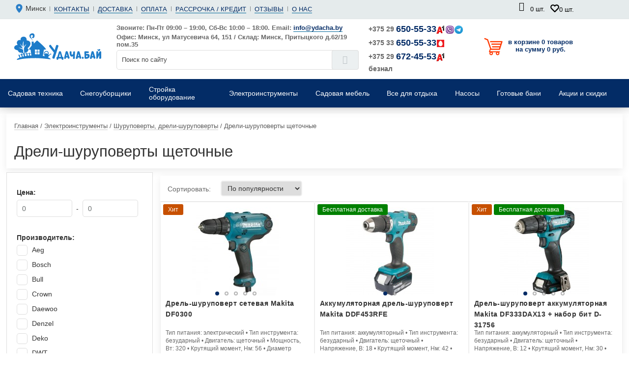

--- FILE ---
content_type: text/html; charset=utf-8
request_url: https://ydacha.by/shop/dreli-shurupoverty/schetochnye/
body_size: 20318
content:
<!doctype html>
<html lang="ru">
<head>
<meta name="viewport" content="width=device-width, initial-scale=1.0">
<link href="https://ydacha.by/shop/dreli-shurupoverty/schetochnye/" rel="canonical">
<meta name="robots" content="all"><title>Дрели-шуруповерты щеточные купить в Минске, цены в интернет-магазине Ydacha.by</title>
<meta charset="utf-8">
<meta content="Russian" name="language">
<link rel="icon" href="https://ydacha.by/favicon.ico" type="image/x-icon">
<link rel="shortcut icon" href="https://ydacha.by/favicon.ico" type="image/x-icon">
<link rel="preload" href="/custom/ydacha/font/ydacha.woff2?kcp6oi" as="font" type="font/woff2" crossorigin="anonymous"><meta property="og:site_name" content="Интернет-магазин ydacha.by - товары для дома и дачи" /><meta property="og:title" content="Дрели-шуруповерты щеточные купить в Минске, цены в интернет-магазине Ydacha.by"/>
<meta property="og:description" content="Купить щеточный шуруповерт в Минске недорого - цены снижены ✅️ Широкий каталог дрелей-шуруповертов щеточных в интернет-магазине ⭐ Рассрочка • Скидки • Доставка по Беларуси"/><meta property="og:type" content="website" /><meta property="og:url" content="https://ydacha.by/shop/dreli-shurupoverty/schetochnye/"><meta property="og:image" content="https://ydacha.by/userfls/bs/74e0968e19254eab7016304b5e524a01_127.jpg" />
<meta name="description" content="Купить щеточный шуруповерт в Минске недорого - цены снижены ✅️ Широкий каталог дрелей-шуруповертов щеточных в интернет-магазине ⭐ Рассрочка • Скидки • Доставка по Беларуси"/>
<meta name="keywords" content="Дрели-шуруповерты щеточные"/><style>@font-face{font-family:'ydacha';src:url(/custom/ydacha/font/ydacha.woff2?kcp6oi) format('woff2'),url(/custom/ydacha/font/ydacha.woff?kcp6oi) format('woff');font-weight:400;font-style:normal;font-display:swap}[class^="icon-"],[class*=" icon-"]{font-family:'ydacha'!important;speak:never;font-style:normal;font-weight:400;font-variant:normal;text-transform:none;line-height:1;-webkit-font-smoothing:antialiased;-moz-osx-font-smoothing:grayscale}.icon--heart2:before{content:"\f14b"}.icon--heart:before{content:"\f14c"}.icon--shopping-cart-of-horizontal-lines-design:before{content:"\e900"}.icon--clock:before{content:"\e94e"}.icon--checkbox-checked:before{content:"\ea52"}.icon--facebook2:before{content:"\ea91"}.icon--instagram:before{content:"\ea92"}.icon--vk:before{content:"\ea98"}.icon--youtube:before{content:"\ea9d"}.icon--home:before{content:"\f10a"}.icon--menu:before{content:"\f110"}.icon--mail:before{content:"\f111"}.icon--compare:before{content:"\f112"}.icon--up-arrow:before{content:"\f115"}.icon--like:before{content:"\f116"}.icon--right-arrow:before{content:"\f119"}.icon--gift:before{content:"\f11e"}.icon--free-delivery:before{content:"\f120"}.icon--down-arrow:before{content:"\f122"}.icon--left-arrows:before{content:"\f124"}.icon--close:before{content:"\f125"}.icon--wrench:before{content:"\f12e"}.icon--cogwheels:before{content:"\f131"}.icon--search-1:before{content:"\f146"}.icon--search:before{content:"\f147"}.icon--error:before{content:"\f148"}.icon--zoom-in:before{content:"\f14d"}.icon--repeat:before{content:"\e901"}.icon--percentage-3:before{content:"\e902"}</style>
<link href="https://ydacha.by/cache/css/7950c4d08d6851c34acd3ecd0cdf7519.css" rel="stylesheet" type="text/css">
</head>
<body>
<div class="wide_layout rlt">
<header role="banner">
<section class="mobile_top sticky">
<div class="container">
<div class="mobile_top_wrapper">
<div class="mobile_top_item menus-btn">
<div class="menus-btn-inner"><a class="" id="responsive-menu-button" href="#mmenu" role="button" aria-label="Открыть меню каталог товаров"><span class="flaticon-menu"></span></a></div></div>
<div class="mobile_top_item logo-btn">
<div class="logo-btn-inner"><a class="mobile-logo" href="/" title="интернет-магазин Ydacha.by" aria-label="интернет-магазин Ydacha.by">&nbsp;</a></div></div>
<div class="mobile_top_item contacts-btn">
<div class="contacts-btn-inner" onclick="jQuery('.contacts-content').show();" role="button" aria-label="Показать контактную информацию"><span class="flaticon-phone"></span></div>
<div class="contacts-content" style="display:none;">
<div class="contacts-content-close" onclick="jQuery(this).parent().hide();"><i class="icon--error"></i></div>
<div>
<p>Заказы по телефону:<br>пн−пт 09:00−19:00<br>сб-вс 10:00−18:00</p>
<p>Офис: г. Минск ул. Матусевича 64, офис 151</p>
<p>Склад: г. Минск, ул. Притыцкого д.62/19 пом.35.</p>
<p>&nbsp;</p>
<p class="mob-ph"><a href="tel:+375296505533" onclick="gtag('event', 'click_phone', {'event_category': 'engagement', 'event_label': 'Нажатие на телефон', 'value': 1});"><i class="icon-f icon-f-a1"></i>+375 29 <span>650-55-33</span></a></p>
<p class="mob-ph"><a href="tel:+375336505533" onclick="gtag('event', 'click_phone', {'event_category': 'engagement', 'event_label': 'Нажатие на телефон', 'value': 1});"><i class="icon-f icon-f-mts"></i>+375 33 <span>650-55-33</span></a></p>
<p class="mob-ph"><a href="tel:+375296724553" onclick="gtag('event', 'click_phone', {'event_category': 'engagement', 'event_label': 'Нажатие на телефон', 'value': 1});"><i class="icon-f icon-f-a1"></i>+375 29 <span>672-45-53</span> безнал</a></p>
<p class="mob-ph">Email: <a href="mailto:info@ydacha.by" class="g-link">info@ydacha.by</a></p>
<ul class="socials-list">
        <li>
            <a class="socials-img-wrap socials-icon-wrap MSI_ext_nofollow" href="viber://chat?number=%2B375296505533" target="blank" rel="nofollow">
                <i class="icon-ff icon-ff-viber"></i>
            </a>
        </li>
        <li>
            <a class="socials-img-wrap socials-icon-wrap MSI_ext_nofollow" href="https://t.me/+375296505533" target="blank" rel="nofollow">
                <i class="icon-ff icon-ff-telegram"></i>
            </a>
        </li>
</ul>
</div></div></div>
<div class="mobile_top_item search-btn">
<div class="search-btn-inner" onclick="jQuery('.search-content').show();" role="button" aria-label="Показать поиск по сайту"><span class="flaticon-search"></span></div>
<div class="search-content" style="display:none;">
<div class="search-content-close" onclick="jQuery(this).parent().hide();"><i class="icon--error"></i></div>
<div class="search-content-input"><div class="search-block search">
	<form action="https://ydacha.by/search/" class="js_search_form type_2 search_form" method="get" id="search" role="search">
	<input type="hidden" name="module" value="search">
	<button type="submit" value="" class="f_right search_button f_xs_n"><i class="icon--search"></i></button>
<input type="hidden" name="availability" value="1">
	<input type="text" name="searchword" placeholder="Поиск по сайту" class="rnd f_s_med full_width textbox">
	</form><div class="js_search_result search_result"></div></div></div>
</div></div>
<div class="mobile_top_item cart-btn">
<span id="show_cart2" class="js_show_cart"><a href="https://ydacha.by/shop/cart/" class="cart-link d_b t_cent "><span class="flaticon-cart"></span>0</a></span></div>
</div></div></section>
<section class="hd_top">
<div class="container">
<div class="row clf">
<nav id="top-menu" class="col-lg-9 col-md-12 col-sm-12 col-xs-12 t_left xs_cent">
<ul class="d_inl horiz_list clf users_nav">
<li class="place"><svg xmlns="http://www.w3.org/2000/svg" viewBox="0 0 640 640" style="width:22px;height:22px"><path d="M128 252.6C128 148.4 214 64 320 64C426 64 512 148.4 512 252.6C512 371.9 391.8 514.9 341.6 569.4C329.8 582.2 310.1 582.2 298.3 569.4C248.1 514.9 127.9 371.9 127.9 252.6zM320 320C355.3 320 384 291.3 384 256C384 220.7 355.3 192 320 192C284.7 192 256 220.7 256 256C256 291.3 284.7 320 320 320z"/></svg>
<span>Минск</span></li><li><a class="g-link" href="https://ydacha.by/feedback/">Контакты</a></li><li><a class="g-link" href="https://ydacha.by/dostavka/">Доставка</a></li><li><a class="g-link" href="https://ydacha.by/oplata/">Оплата</a></li><li><a class="g-link" href="https://ydacha.by/rassrochka/">Рассрочка / кредит</a></li><li><a class="g-link" href="https://ydacha.by/reviews/">Отзывы</a></li><li><a class="g-link" href="https://ydacha.by/o-magazine/">О нас</a></li></ul></nav>
<div class="col-lg-3 t_cent xs_cent visible-lg">
<div class="d_inl horiz_list clf users_nav">
    <div class="shop_compare"><span class="compare-block"><a href="https://ydacha.by/shop/?action=compare">
<div class="compare-icon"><i class="icon--compare cb-compare"></i></div>
<div class="compare-title"><span class="compare-count">0<span class="mea"> шт.</span></span></div></a></span></div>
    <span class="wishlist_block"><a href="https://ydacha.by/shop/wishlist/" class="top-line-item"><svg width="18" height="18" viewBox="0 0 24 24" fill="transparent" stroke="#000" stroke-width="3" stroke-linecap="round" stroke-linejoin="round"><path d="M20.84 4.61a5.5 5.5 0 0 0-7.78 0L12 5.67l-1.06-1.06a5.5 5.5 0 0 0-7.78 7.78l1.06 1.06L12 21.23l7.78-7.78 1.06-1.06a5.5 5.5 0 0 0 0-7.78z"></path></svg><span class="show_wishlist">0<span class="mea"> шт.</span></span></a></span>
</div></div></div></div></section>
<section class="hd_bot">
<div class="container">
<div class="row clf">
<div class="col-lg-2 col-md-3 col-sm-6 col-xs-6 logo">
<a href="https://ydacha.by/" title="интернет-магазин Ydacha.by"><img src="https://ydacha.by/custom/ydacha/img/logo1.svg" alt="интернет-магазин Ydacha.by"></a></div>
<div class="col-lg-5 col-md-4 col-sm-6 col-xs-6 search">
<div class="search-block">
<p class="order-time">Звоните: Пн-Пт 09:00 – 19:00, Сб-Вс 10:00 – 18:00. Email: <a href="mailto:info@ydacha.by" class="g-link">info@ydacha.by</a></p>
<p class="order-time">Офис: Минск, ул Матусевича 64, 151 / Склад: Минск, Притыцкого д.62/19 пом.35</p>
	<form action="https://ydacha.by/search/" class="js_search_form type_2 search_form ajax rlt searsh_form" method="post" id="search" role="search">
	<input type="hidden" name="module" value="search">
	<button type="submit" value="" class="f_right search_button f_xs_n"><i class="icon--search"></i></button>
<input type="hidden" name="availability" value="1">
	<input type="text" name="searchword" placeholder="Поиск по сайту" class="rnd f_s_med full_width textbox">
	</form><div class="js_search_result search_result"></div></div></div>
<div class="col-lg-2 col-md-3 col-sm-6 col-xs-6 phone">
<div>
<p><a href="tel:+375296505533" class="tel-link" onclick="gtag('event', 'click_phone', {'event_category': 'engagement', 'event_label': 'Нажатие на телефон', 'value': 1});">+375 29 <span>650-55-33</span><i class="icon-f icon-f-a1"></i><i class="icon-f icon-f-viber"></i><i class="icon-f icon-f-telegram"></i></a></p>
<p><a href="tel:+375336505533" class="tel-link" onclick="gtag('event', 'click_phone', {'event_category': 'engagement', 'event_label': 'Нажатие на телефон', 'value': 1});">+375 33 <span>650-55-33</span><i class="icon-f icon-f-mts"></i></a></p>
<p><a href="tel:+375296724553" class="tel-link" onclick="gtag('event', 'click_phone', {'event_category': 'engagement', 'event_label': 'Нажатие на телефон', 'value': 1});">+375 29 <span>672-45-53</span><i class="icon-f icon-f-a1"></i> безнал</a></p>
</div></div>
<div class="col-lg-3 col-md-2 col-sm-6 col-xs-6 cart-block">
<ul class="wishlist_cart">
<li class="cart_button rlt" id="cart_button">
<span class="bg-cart"></span>
<span id="show_cart" class="js_show_cart"><a href="https://ydacha.by/shop/cart/" class="cart-link d_b t_cent"><span class="tooltip f_s_sm">Корзина покупок</span>в корзине 0 товаров <br/> на сумму 0&nbsp;руб.</a></span>
</li></ul></div></div></div></section>
<section class="menu_wrap">
<div class="navbar navbar-inverse hidden-xs"><div class="container"><div class="row"><nav itemscope itemtype="https://schema.org/SiteNavigationElement"><ul class="nav navbar-nav" itemprop="about" itemscope="" itemtype="https://schema.org/ItemList">
 <li class="t-dropdown" itemprop="itemListElement" itemscope="" itemtype="https://schema.org/ItemList"><a itemprop="url" href="https://ydacha.by/shop/sadovaya-tekhnika/"><span class="text-wrap" itemprop="name">Садовая техника</span></a><div class="t-dropdown-menu">
      <div class="container-fluid">
      <div class="t-nav-catalog-list__inner">
      <ul class="t-nav-catalog-list__scene"><li class="t-nav-catalog-list-block" itemprop="itemListElement" itemscope="" itemtype="https://schema.org/ItemList"><a itemprop="url" href="https://ydacha.by/shop/gazonokosilki/" class="t-nav-catalog-list-block__header"><span itemprop="name">Газонокосилки</span></a><ul class="t-nav-catalog-list-block__list"><li itemprop="itemListElement" itemscope="" itemtype="https://schema.org/ItemList"><a itemprop="url" href="https://ydacha.by/shop/gazonokosilki/benzinovye/" class="t-nav-catalog-list-block__link"><span itemprop="name">Бензиновые</span></a></li><li itemprop="itemListElement" itemscope="" itemtype="https://schema.org/ItemList"><a itemprop="url" href="https://ydacha.by/shop/gazonokosilki/elektricheskie/" class="t-nav-catalog-list-block__link"><span itemprop="name">Электрические</span></a></li><li itemprop="itemListElement" itemscope="" itemtype="https://schema.org/ItemList"><a itemprop="url" href="https://ydacha.by/shop/gazonokosilki/akkumulyatornye/" class="t-nav-catalog-list-block__link"><span itemprop="name">Аккумуляторные</span></a></li></ul></li><li class="t-nav-catalog-list-block" itemprop="itemListElement" itemscope="" itemtype="https://schema.org/ItemList"><a itemprop="url" href="https://ydacha.by/shop/vozdukhoduvki/" class="t-nav-catalog-list-block__header"><span itemprop="name">Садовые воздуходувки</span></a></li><li class="t-nav-catalog-list-block" itemprop="itemListElement" itemscope="" itemtype="https://schema.org/ItemList"><a itemprop="url" href="https://ydacha.by/shop/kultivatory-i-motobloki/" class="t-nav-catalog-list-block__header"><span itemprop="name">Культиваторы и мотоблоки</span></a><ul class="t-nav-catalog-list-block__list"><li itemprop="itemListElement" itemscope="" itemtype="https://schema.org/ItemList"><a itemprop="url" href="https://ydacha.by/shop/kultivatory-i-motobloki/benzinovye/" class="t-nav-catalog-list-block__link"><span itemprop="name">Бензиновые</span></a></li><li itemprop="itemListElement" itemscope="" itemtype="https://schema.org/ItemList"><a itemprop="url" href="https://ydacha.by/shop/kultivatory-i-motobloki/elektricheskie/" class="t-nav-catalog-list-block__link"><span itemprop="name">Электрические</span></a></li><li itemprop="itemListElement" itemscope="" itemtype="https://schema.org/ItemList"><a itemprop="url" href="https://ydacha.by/shop/kultivatory-i-motobloki/akkumulyatornye/" class="t-nav-catalog-list-block__link"><span itemprop="name">Аккумуляторные</span></a></li></ul></li><li class="t-nav-catalog-list-block" itemprop="itemListElement" itemscope="" itemtype="https://schema.org/ItemList"><a itemprop="url" href="https://ydacha.by/shop/ochistiteli-vysokogo-davleniya/" class="t-nav-catalog-list-block__header"><span itemprop="name">Мойки высокого давления</span></a></li><li class="t-nav-catalog-list-block" itemprop="itemListElement" itemscope="" itemtype="https://schema.org/ItemList"><a itemprop="url" href="https://ydacha.by/shop/motokosy-trimmery/" class="t-nav-catalog-list-block__header"><span itemprop="name">Триммеры и мотокосы</span></a><ul class="t-nav-catalog-list-block__list"><li itemprop="itemListElement" itemscope="" itemtype="https://schema.org/ItemList"><a itemprop="url" href="https://ydacha.by/shop/motokosy-trimmery/elektricheskie/" class="t-nav-catalog-list-block__link"><span itemprop="name">Электрические</span></a></li><li itemprop="itemListElement" itemscope="" itemtype="https://schema.org/ItemList"><a itemprop="url" href="https://ydacha.by/shop/motokosy-trimmery/akkumulyatornye/" class="t-nav-catalog-list-block__link"><span itemprop="name">Аккумуляторные</span></a></li><li itemprop="itemListElement" itemscope="" itemtype="https://schema.org/ItemList"><a itemprop="url" href="https://ydacha.by/shop/motokosy-trimmery/benzinovye/" class="t-nav-catalog-list-block__link"><span itemprop="name">Бензиновые</span></a></li></ul></li><li class="t-nav-catalog-list-block" itemprop="itemListElement" itemscope="" itemtype="https://schema.org/ItemList"><a itemprop="url" href="https://ydacha.by/shop/izmelchiteli/" class="t-nav-catalog-list-block__header"><span itemprop="name">Садовые измельчители</span></a></li><li class="t-nav-catalog-list-block" itemprop="itemListElement" itemscope="" itemtype="https://schema.org/ItemList"><a itemprop="url" href="https://ydacha.by/shop/pily-tsepnye/" class="t-nav-catalog-list-block__header"><span itemprop="name">Цепные пилы</span></a><ul class="t-nav-catalog-list-block__list"><li itemprop="itemListElement" itemscope="" itemtype="https://schema.org/ItemList"><a itemprop="url" href="https://ydacha.by/shop/pily-tsepnye/benzinovye/" class="t-nav-catalog-list-block__link"><span itemprop="name">Бензиновые</span></a></li><li itemprop="itemListElement" itemscope="" itemtype="https://schema.org/ItemList"><a itemprop="url" href="https://ydacha.by/shop/pily-tsepnye/akkumulyatornye/" class="t-nav-catalog-list-block__link"><span itemprop="name">Аккумуляторные</span></a></li><li itemprop="itemListElement" itemscope="" itemtype="https://schema.org/ItemList"><a itemprop="url" href="https://ydacha.by/shop/pily-tsepnye/elektricheskie/" class="t-nav-catalog-list-block__link"><span itemprop="name">Электрические</span></a></li></ul></li><li class="t-nav-catalog-list-block" itemprop="itemListElement" itemscope="" itemtype="https://schema.org/ItemList"><a itemprop="url" href="https://ydacha.by/shop/kustorezy-i-nozhnitsy/" class="t-nav-catalog-list-block__header"><span itemprop="name">Кусторезы, секаторы, ножницы</span></a></li></ul></div></div></div></li> <li class="t-dropdown" itemprop="itemListElement" itemscope="" itemtype="https://schema.org/ItemList"><a itemprop="url" href="https://ydacha.by/shop/snegouborschiki/"><span class="text-wrap" itemprop="name">Снегоуборщики</span></a><div class="t-dropdown-menu">
      <div class="container-fluid">
      <div class="t-nav-catalog-list__inner">
      <ul class="t-nav-catalog-list__scene"><li class="t-nav-catalog-list-block" itemprop="itemListElement" itemscope="" itemtype="https://schema.org/ItemList"><a itemprop="url" href="https://ydacha.by/shop/snegouborschiki/benzinovye/" class="t-nav-catalog-list-block__header"><span itemprop="name">Бензиновые</span></a></li><li class="t-nav-catalog-list-block" itemprop="itemListElement" itemscope="" itemtype="https://schema.org/ItemList"><a itemprop="url" href="https://ydacha.by/shop/snegouborschiki/elektricheskie/" class="t-nav-catalog-list-block__header"><span itemprop="name">Электрические</span></a></li><li class="t-nav-catalog-list-block" itemprop="itemListElement" itemscope="" itemtype="https://schema.org/ItemList"><a itemprop="url" href="https://ydacha.by/shop/snegouborschiki/akkumulyatornye/" class="t-nav-catalog-list-block__header"><span itemprop="name">Аккумуляторные</span></a></li><li class="t-nav-catalog-list-block" itemprop="itemListElement" itemscope="" itemtype="https://schema.org/ItemList"><a itemprop="url" href="https://ydacha.by/shop/snegouborschiki/elektrolopaty/" class="t-nav-catalog-list-block__header"><span itemprop="name">Электролопаты</span></a></li><li class="t-nav-catalog-list-block" itemprop="itemListElement" itemscope="" itemtype="https://schema.org/ItemList"><a itemprop="url" href="https://ydacha.by/shop/snegouborschiki/samokhodnye/" class="t-nav-catalog-list-block__header"><span itemprop="name">Самоходные</span></a></li><li class="t-nav-catalog-list-block" itemprop="itemListElement" itemscope="" itemtype="https://schema.org/ItemList"><a itemprop="url" href="https://ydacha.by/shop/snegouborschiki/daewoo/" class="t-nav-catalog-list-block__header"><span itemprop="name">Daewoo</span></a></li><li class="t-nav-catalog-list-block" itemprop="itemListElement" itemscope="" itemtype="https://schema.org/ItemList"><a itemprop="url" href="https://ydacha.by/shop/snegouborschiki/deko/" class="t-nav-catalog-list-block__header"><span itemprop="name">Deko</span></a></li><li class="t-nav-catalog-list-block" itemprop="itemListElement" itemscope="" itemtype="https://schema.org/ItemList"><a itemprop="url" href="https://ydacha.by/shop/snegouborschiki/denzel/" class="t-nav-catalog-list-block__header"><span itemprop="name">Denzel</span></a></li></ul></div></div></div></li> <li class="t-dropdown" itemprop="itemListElement" itemscope="" itemtype="https://schema.org/ItemList"><a itemprop="url" href="https://ydacha.by/shop/stroitelnye-instrumenty/"><span class="text-wrap" itemprop="name">Стройка оборудование</span></a><div class="t-dropdown-menu">
      <div class="container-fluid">
      <div class="t-nav-catalog-list__inner">
      <ul class="t-nav-catalog-list__scene"><li class="t-nav-catalog-list-block" itemprop="itemListElement" itemscope="" itemtype="https://schema.org/ItemList"><a itemprop="url" href="https://ydacha.by/shop/generatory/" class="t-nav-catalog-list-block__header"><span itemprop="name">Генераторы</span></a><ul class="t-nav-catalog-list-block__list"><li itemprop="itemListElement" itemscope="" itemtype="https://schema.org/ItemList"><a itemprop="url" href="https://ydacha.by/shop/generatory/benzinovye/" class="t-nav-catalog-list-block__link"><span itemprop="name">Бензиновые</span></a></li><li itemprop="itemListElement" itemscope="" itemtype="https://schema.org/ItemList"><a itemprop="url" href="https://ydacha.by/shop/generatory/dizelnye/" class="t-nav-catalog-list-block__link"><span itemprop="name">Дизельные</span></a></li><li itemprop="itemListElement" itemscope="" itemtype="https://schema.org/ItemList"><a itemprop="url" href="https://ydacha.by/shop/generatory/invertornye/" class="t-nav-catalog-list-block__link"><span itemprop="name">Инверторные</span></a></li><li itemprop="itemListElement" itemscope="" itemtype="https://schema.org/ItemList"><a itemprop="url" href="https://ydacha.by/shop/generatory/svarochnye/" class="t-nav-catalog-list-block__link"><span itemprop="name">Сварочные</span></a></li></ul></li><li class="t-nav-catalog-list-block" itemprop="itemListElement" itemscope="" itemtype="https://schema.org/ItemList"><a itemprop="url" href="https://ydacha.by/shop/kompressory/" class="t-nav-catalog-list-block__header"><span itemprop="name">Компрессоры</span></a><ul class="t-nav-catalog-list-block__list"><li itemprop="itemListElement" itemscope="" itemtype="https://schema.org/ItemList"><a itemprop="url" href="https://ydacha.by/shop/kompressory/maslyanye/" class="t-nav-catalog-list-block__link"><span itemprop="name">Масляные</span></a></li><li itemprop="itemListElement" itemscope="" itemtype="https://schema.org/ItemList"><a itemprop="url" href="https://ydacha.by/shop/kompressory/bezmaslyanye/" class="t-nav-catalog-list-block__link"><span itemprop="name">Безмасляные</span></a></li><li itemprop="itemListElement" itemscope="" itemtype="https://schema.org/ItemList"><a itemprop="url" href="https://ydacha.by/shop/kompressory/pryamye/" class="t-nav-catalog-list-block__link"><span itemprop="name">Прямые</span></a></li><li itemprop="itemListElement" itemscope="" itemtype="https://schema.org/ItemList"><a itemprop="url" href="https://ydacha.by/shop/kompressory/remennye/" class="t-nav-catalog-list-block__link"><span itemprop="name">Ременные</span></a></li></ul></li><li class="t-nav-catalog-list-block" itemprop="itemListElement" itemscope="" itemtype="https://schema.org/ItemList"><a itemprop="url" href="https://ydacha.by/shop/svarochnoe-oborudovanie/" class="t-nav-catalog-list-block__header"><span itemprop="name">Сварка</span></a><ul class="t-nav-catalog-list-block__list"><li itemprop="itemListElement" itemscope="" itemtype="https://schema.org/ItemList"><a itemprop="url" href="https://ydacha.by/shop/svarochnoe-oborudovanie/svarochnye-apparaty/" class="t-nav-catalog-list-block__link"><span itemprop="name">Сварочные аппараты</span></a></li><li itemprop="itemListElement" itemscope="" itemtype="https://schema.org/ItemList"><a itemprop="url" href="https://ydacha.by/shop/svarochnoe-oborudovanie/svarochnye-poluavtomaty/" class="t-nav-catalog-list-block__link"><span itemprop="name">Полуавтоматы</span></a></li><li itemprop="itemListElement" itemscope="" itemtype="https://schema.org/ItemList"><a itemprop="url" href="https://ydacha.by/shop/svarochnoe-oborudovanie/svarochnye-invertory/" class="t-nav-catalog-list-block__link"><span itemprop="name">Инверторы</span></a></li></ul></li><li class="t-nav-catalog-list-block" itemprop="itemListElement" itemscope="" itemtype="https://schema.org/ItemList"><a itemprop="url" href="https://ydacha.by/shop/telezhki-skladskie/" class="t-nav-catalog-list-block__header"><span itemprop="name">Тележки складские</span></a><ul class="t-nav-catalog-list-block__list"><li itemprop="itemListElement" itemscope="" itemtype="https://schema.org/ItemList"><a itemprop="url" href="https://ydacha.by/shop/telezhki-skladskie/gidravlicheskie/" class="t-nav-catalog-list-block__link"><span itemprop="name">Гидравлические рохли</span></a></li><li itemprop="itemListElement" itemscope="" itemtype="https://schema.org/ItemList"><a itemprop="url" href="https://ydacha.by/shop/telezhki-skladskie/platformennye/" class="t-nav-catalog-list-block__link"><span itemprop="name">Платформенные</span></a></li><li itemprop="itemListElement" itemscope="" itemtype="https://schema.org/ItemList"><a itemprop="url" href="https://ydacha.by/shop/telezhki-skladskie/elektricheskie/" class="t-nav-catalog-list-block__link"><span itemprop="name">Электрические</span></a></li><li itemprop="itemListElement" itemscope="" itemtype="https://schema.org/ItemList"><a itemprop="url" href="https://ydacha.by/shop/telezhki-skladskie/ruchnye/" class="t-nav-catalog-list-block__link"><span itemprop="name">Ручные</span></a></li></ul></li></ul></div></div></div></li> <li class="t-dropdown" itemprop="itemListElement" itemscope="" itemtype="https://schema.org/ItemList"><a itemprop="url" href="https://ydacha.by/shop/elektroinstrumenty/"><span class="text-wrap" itemprop="name">Электроинструменты</span></a><div class="t-dropdown-menu">
      <div class="container-fluid">
      <div class="t-nav-catalog-list__inner">
      <ul class="t-nav-catalog-list__scene"><li class="t-nav-catalog-list-block" itemprop="itemListElement" itemscope="" itemtype="https://schema.org/ItemList"><a itemprop="url" href="https://ydacha.by/shop/dreli-shurupoverty/" class="t-nav-catalog-list-block__header"><span itemprop="name">Дрели-шуруповерты</span></a></li><li class="t-nav-catalog-list-block" itemprop="itemListElement" itemscope="" itemtype="https://schema.org/ItemList"><a itemprop="url" href="https://ydacha.by/shop/gaykoverty/" class="t-nav-catalog-list-block__header"><span itemprop="name">Гайковерты</span></a></li><li class="t-nav-catalog-list-block" itemprop="itemListElement" itemscope="" itemtype="https://schema.org/ItemList"><a itemprop="url" href="https://ydacha.by/shop/dreli/" class="t-nav-catalog-list-block__header"><span itemprop="name">Дрели</span></a></li><li class="t-nav-catalog-list-block" itemprop="itemListElement" itemscope="" itemtype="https://schema.org/ItemList"><a itemprop="url" href="https://ydacha.by/shop/perforatory/" class="t-nav-catalog-list-block__header"><span itemprop="name">Перфораторы</span></a></li><li class="t-nav-catalog-list-block" itemprop="itemListElement" itemscope="" itemtype="https://schema.org/ItemList"><a itemprop="url" href="https://ydacha.by/shop/bolgarki-ushm/" class="t-nav-catalog-list-block__header"><span itemprop="name">Болгарки (ушм)</span></a></li><li class="t-nav-catalog-list-block" itemprop="itemListElement" itemscope="" itemtype="https://schema.org/ItemList"><a itemprop="url" href="https://ydacha.by/shop/pily-tsirkulyarnye/" class="t-nav-catalog-list-block__header"><span itemprop="name">Циркулярные пилы</span></a></li><li class="t-nav-catalog-list-block" itemprop="itemListElement" itemscope="" itemtype="https://schema.org/ItemList"><a itemprop="url" href="https://ydacha.by/shop/tortsovochnye-pily/" class="t-nav-catalog-list-block__header"><span itemprop="name">Торцовочные пилы</span></a></li><li class="t-nav-catalog-list-block" itemprop="itemListElement" itemscope="" itemtype="https://schema.org/ItemList"><a itemprop="url" href="https://ydacha.by/shop/pily-sabelnye/" class="t-nav-catalog-list-block__header"><span itemprop="name">Сабельные пилы</span></a></li><li class="t-nav-catalog-list-block" itemprop="itemListElement" itemscope="" itemtype="https://schema.org/ItemList"><a itemprop="url" href="https://ydacha.by/shop/shlifmashiny/" class="t-nav-catalog-list-block__header"><span itemprop="name">Шлифовальные машины</span></a></li><li class="t-nav-catalog-list-block" itemprop="itemListElement" itemscope="" itemtype="https://schema.org/ItemList"><a itemprop="url" href="https://ydacha.by/shop/akkumulyatornaya-tekhnika/" class="t-nav-catalog-list-block__header"><span itemprop="name">Аккумуляторная техника</span></a></li><li class="t-nav-catalog-list-block" itemprop="itemListElement" itemscope="" itemtype="https://schema.org/ItemList"><a itemprop="url" href="https://ydacha.by/shop/stroitelnye-pylesosy/" class="t-nav-catalog-list-block__header"><span itemprop="name">Строительные пылесосы</span></a></li><li class="t-nav-catalog-list-block" itemprop="itemListElement" itemscope="" itemtype="https://schema.org/ItemList"><a itemprop="url" href="https://ydacha.by/shop/stanki-i-oborudovanie/" class="t-nav-catalog-list-block__header"><span itemprop="name">Станки</span></a></li></ul></div></div></div></li> <li class="t-dropdown" itemprop="itemListElement" itemscope="" itemtype="https://schema.org/ItemList"><a itemprop="url" href="https://ydacha.by/shop/mebel-sadovaya/"><span class="text-wrap" itemprop="name">Садовая мебель</span></a><div class="t-dropdown-menu">
      <div class="container-fluid">
      <div class="t-nav-catalog-list__inner">
      <ul class="t-nav-catalog-list__scene"><li class="t-nav-catalog-list-block" itemprop="itemListElement" itemscope="" itemtype="https://schema.org/ItemList"><a itemprop="url" href="https://ydacha.by/shop/mebel-sadovaya/sadovye-stulya/" class="t-nav-catalog-list-block__header"><span itemprop="name">Стулья</span></a></li><li class="t-nav-catalog-list-block" itemprop="itemListElement" itemscope="" itemtype="https://schema.org/ItemList"><a itemprop="url" href="https://ydacha.by/shop/mebel-sadovaya/sadovye-stoly/" class="t-nav-catalog-list-block__header"><span itemprop="name">Столы</span></a></li><li class="t-nav-catalog-list-block" itemprop="itemListElement" itemscope="" itemtype="https://schema.org/ItemList"><a itemprop="url" href="https://ydacha.by/shop/sadovye-kacheli/" class="t-nav-catalog-list-block__header"><span itemprop="name">Качели</span></a></li><li class="t-nav-catalog-list-block" itemprop="itemListElement" itemscope="" itemtype="https://schema.org/ItemList"><a itemprop="url" href="https://ydacha.by/shop/sadovye-skameyki/" class="t-nav-catalog-list-block__header"><span itemprop="name">Скамейки</span></a></li><li class="t-nav-catalog-list-block" itemprop="itemListElement" itemscope="" itemtype="https://schema.org/ItemList"><a itemprop="url" href="https://ydacha.by/shop/mebel-sadovaya/sadovyy-komplekt/" class="t-nav-catalog-list-block__header"><span itemprop="name">Комплекты</span></a></li><li class="t-nav-catalog-list-block" itemprop="itemListElement" itemscope="" itemtype="https://schema.org/ItemList"><a itemprop="url" href="https://ydacha.by/shop/sadovye-shezlongi/" class="t-nav-catalog-list-block__header"><span itemprop="name">Шезлонги</span></a></li><li class="t-nav-catalog-list-block" itemprop="itemListElement" itemscope="" itemtype="https://schema.org/ItemList"><a itemprop="url" href="https://ydacha.by/shop/sadovye-divany/" class="t-nav-catalog-list-block__header"><span itemprop="name">Диваны</span></a></li><li class="t-nav-catalog-list-block" itemprop="itemListElement" itemscope="" itemtype="https://schema.org/ItemList"><a itemprop="url" href="https://ydacha.by/shop/sadovye-kresla/" class="t-nav-catalog-list-block__header"><span itemprop="name">Кресла</span></a></li></ul></div></div></div></li> <li class="t-dropdown" itemprop="itemListElement" itemscope="" itemtype="https://schema.org/ItemList"><a itemprop="url" href="https://ydacha.by/shop/otdyh-i-razvlecheniya/"><span class="text-wrap" itemprop="name">Все для отдыха</span></a><div class="t-dropdown-menu">
      <div class="container-fluid">
      <div class="t-nav-catalog-list__inner">
      <ul class="t-nav-catalog-list__scene"><li class="t-nav-catalog-list-block" itemprop="itemListElement" itemscope="" itemtype="https://schema.org/ItemList"><a itemprop="url" href="https://ydacha.by/shop/basseyny/" class="t-nav-catalog-list-block__header"><span itemprop="name">Бассейны</span></a></li><li class="t-nav-catalog-list-block" itemprop="itemListElement" itemscope="" itemtype="https://schema.org/ItemList"><a itemprop="url" href="https://ydacha.by/shop/batuty/" class="t-nav-catalog-list-block__header"><span itemprop="name">Батуты</span></a></li><li class="t-nav-catalog-list-block" itemprop="itemListElement" itemscope="" itemtype="https://schema.org/ItemList"><a itemprop="url" href="https://ydacha.by/shop/palatki/" class="t-nav-catalog-list-block__header"><span itemprop="name">Палатки</span></a></li><li class="t-nav-catalog-list-block" itemprop="itemListElement" itemscope="" itemtype="https://schema.org/ItemList"><a itemprop="url" href="https://ydacha.by/shop/naduvnye-matrasy/" class="t-nav-catalog-list-block__header"><span itemprop="name">Надувные матрасы</span></a></li></ul></div></div></div></li> <li class="t-dropdown" itemprop="itemListElement" itemscope="" itemtype="https://schema.org/ItemList"><a itemprop="url" href="https://ydacha.by/shop/nasosy/"><span class="text-wrap" itemprop="name">Насосы</span></a><div class="t-dropdown-menu">
      <div class="container-fluid">
      <div class="t-nav-catalog-list__inner">
      <ul class="t-nav-catalog-list__scene"><li class="t-nav-catalog-list-block" itemprop="itemListElement" itemscope="" itemtype="https://schema.org/ItemList"><a itemprop="url" href="https://ydacha.by/shop/nasosy/drenazhnye/" class="t-nav-catalog-list-block__header"><span itemprop="name">Дренажные</span></a></li><li class="t-nav-catalog-list-block" itemprop="itemListElement" itemscope="" itemtype="https://schema.org/ItemList"><a itemprop="url" href="https://ydacha.by/shop/nasosy/skvazhinnye/" class="t-nav-catalog-list-block__header"><span itemprop="name">Скважинные</span></a></li><li class="t-nav-catalog-list-block" itemprop="itemListElement" itemscope="" itemtype="https://schema.org/ItemList"><a itemprop="url" href="https://ydacha.by/shop/nasosy/fekalnye/" class="t-nav-catalog-list-block__header"><span itemprop="name">Фекальные</span></a></li><li class="t-nav-catalog-list-block" itemprop="itemListElement" itemscope="" itemtype="https://schema.org/ItemList"><a itemprop="url" href="https://ydacha.by/shop/nasosy/nasosnye-stantsii/" class="t-nav-catalog-list-block__header"><span itemprop="name">Насосные станции</span></a></li><li class="t-nav-catalog-list-block" itemprop="itemListElement" itemscope="" itemtype="https://schema.org/ItemList"><a itemprop="url" href="https://ydacha.by/shop/motopompy/" class="t-nav-catalog-list-block__header"><span itemprop="name">Мотопомпы</span></a></li><li class="t-nav-catalog-list-block" itemprop="itemListElement" itemscope="" itemtype="https://schema.org/ItemList"><a itemprop="url" href="https://ydacha.by/shop/nasosy/sadovye-nasosy/" class="t-nav-catalog-list-block__header"><span itemprop="name">Садовые</span></a></li><li class="t-nav-catalog-list-block" itemprop="itemListElement" itemscope="" itemtype="https://schema.org/ItemList"><a itemprop="url" href="https://ydacha.by/shop/nasosy/pogruzhnye/" class="t-nav-catalog-list-block__header"><span itemprop="name">Погружные</span></a></li><li class="t-nav-catalog-list-block" itemprop="itemListElement" itemscope="" itemtype="https://schema.org/ItemList"><a itemprop="url" href="https://ydacha.by/shop/nasosy/poverhnostnye/" class="t-nav-catalog-list-block__header"><span itemprop="name">Поверхностные</span></a></li><li class="t-nav-catalog-list-block" itemprop="itemListElement" itemscope="" itemtype="https://schema.org/ItemList"><a itemprop="url" href="https://ydacha.by/shop/nasosy/dlya-vodosnabzheniya/" class="t-nav-catalog-list-block__header"><span itemprop="name">Для водоснабжения</span></a></li></ul></div></div></div></li> <li class="t-dropdown" itemprop="itemListElement" itemscope="" itemtype="https://schema.org/ItemList"><a itemprop="url" href="https://ydacha.by/shop/gotovye-bani/"><span class="text-wrap" itemprop="name">Готовые бани</span></a><div class="t-dropdown-menu">
      <div class="container-fluid">
      <div class="t-nav-catalog-list__inner">
      <ul class="t-nav-catalog-list__scene"><li class="t-nav-catalog-list-block" itemprop="itemListElement" itemscope="" itemtype="https://schema.org/ItemList"><a itemprop="url" href="https://ydacha.by/shop/bani-bochki/" class="t-nav-catalog-list-block__header"><span itemprop="name">Бани-бочки</span></a></li><li class="t-nav-catalog-list-block" itemprop="itemListElement" itemscope="" itemtype="https://schema.org/ItemList"><a itemprop="url" href="https://ydacha.by/shop/bani-kvadro-bochki/" class="t-nav-catalog-list-block__header"><span itemprop="name">Бани квадро-бочки</span></a></li></ul></div></div></div></li><li class="t-dropdown" itemprop="itemListElement" itemscope="" itemtype="https://schema.org/ItemList"><a itemprop="url" href="https://ydacha.by/shop/skidki/"><span class="text-wrap" itemprop="name">Акции и скидки</span></a></li>
</ul></nav></div></div></div>
</section></header>
<main class="page_content_offset">
<div class="container"><div class="row clf">
<div class="bc">
<div class="breadcrumb" itemscope itemtype="https://schema.org/BreadcrumbList"><span itemprop="itemListElement" itemscope itemtype="https://schema.org/ListItem"><a href="https://ydacha.by/" itemid="https://ydacha.by/" itemscope itemtype="https://schema.org/Thing" itemprop="item"><span itemprop="name">Главная</span></a><meta itemprop="position" content="1" /> / </span><span itemprop="itemListElement" itemscope itemtype="https://schema.org/ListItem"><a href="https://ydacha.by/shop/elektroinstrumenty/" itemid="https://ydacha.by/shop/elektroinstrumenty/" itemscope itemtype="https://schema.org/Thing" itemprop="item"><span itemprop="name">Электроинструменты</span></a><meta itemprop="position" content="3" /> / </span><span itemprop="itemListElement" itemscope itemtype="https://schema.org/ListItem"><a href="https://ydacha.by/shop/dreli-shurupoverty/" itemid="https://ydacha.by/shop/dreli-shurupoverty/" itemscope itemtype="https://schema.org/Thing" itemprop="item"><span itemprop="name">Шуруповерты, дрели-шуруповерты</span></a><meta itemprop="position" content="4" /> / </span> <span itemprop="itemListElement" itemscope itemtype="https://schema.org/ListItem"><span itemid="" itemscope itemtype="https://schema.org/Thing" itemprop="item"><span itemprop="name">Дрели-шуруповерты щеточные</span></span><meta itemprop="position" content="5" /></span></div>
<h1>Дрели-шуруповерты щеточные</h1>
</div>
<aside class="col-lg-3 col-md-3 catalog_sidebar">
    <figure class="widget rnd m_b_10" id="filter-block"><div class="widget_content"><form method="GET" action="https://ydacha.by/shop/dreli-shurupoverty/schetochnye/" class="js_shop_search_form"><input type="hidden" name="module" value="shop">
<input type="hidden" name="action" value="search"><input name="cat_id" type="hidden" value="346"><div class="shop_search_price">
		<span class="input-title">Цена:</span>
		<div>
			<input type="text" class="from" name="pr1" value="0">
			&nbsp;-&nbsp;
			<input type="text" class="to" name="pr2" value="0">
		</div>
	</div><div class="shop_search_brand">
	<span class="input-title">Производитель:</span><div class="shop_search_brand_inner"><div class="js_shop_search_brand" site_id="16">
		<input class="d_n" type="checkbox" name="brand[]" value="103" id="shop_search_brand103"> <label for="shop_search_brand103">Aeg</label></div><div class="js_shop_search_brand" site_id="16">
		<input class="d_n" type="checkbox" name="brand[]" value="100" id="shop_search_brand100"> <label for="shop_search_brand100">Bosch</label></div><div class="js_shop_search_brand" site_id="16">
		<input class="d_n" type="checkbox" name="brand[]" value="257" id="shop_search_brand257"> <label for="shop_search_brand257">Bull</label></div><div class="js_shop_search_brand" site_id="16">
		<input class="d_n" type="checkbox" name="brand[]" value="553" id="shop_search_brand553"> <label for="shop_search_brand553">Crown</label></div><div class="js_shop_search_brand" site_id="16">
		<input class="d_n" type="checkbox" name="brand[]" value="589" id="shop_search_brand589"> <label for="shop_search_brand589">Daewoo</label></div><div class="js_shop_search_brand" site_id="16">
		<input class="d_n" type="checkbox" name="brand[]" value="612" id="shop_search_brand612"> <label for="shop_search_brand612">Denzel</label></div><div class="js_shop_search_brand" site_id="16">
		<input class="d_n" type="checkbox" name="brand[]" value="551" id="shop_search_brand551"> <label for="shop_search_brand551">Deko</label></div><div class="js_shop_search_brand" site_id="16">
		<input class="d_n" type="checkbox" name="brand[]" value="558" id="shop_search_brand558"> <label for="shop_search_brand558">DWT</label></div><div class="js_shop_search_brand" site_id="16">
		<input class="d_n" type="checkbox" name="brand[]" value="816" id="shop_search_brand816"> <label for="shop_search_brand816">Dyllu</label></div><div class="js_shop_search_brand" site_id="16">
		<input class="d_n" type="checkbox" name="brand[]" value="556" id="shop_search_brand556"> <label for="shop_search_brand556">Edon</label></div><div class="js_shop_search_brand" site_id="16">
		<input class="d_n" type="checkbox" name="brand[]" value="98" id="shop_search_brand98"> <label for="shop_search_brand98">Einhell</label></div><div class="js_shop_search_brand" site_id="16">
		<input class="d_n" type="checkbox" name="brand[]" value="554" id="shop_search_brand554"> <label for="shop_search_brand554">Favourite</label></div><div class="js_shop_search_brand" site_id="16">
		<input class="d_n" type="checkbox" name="brand[]" value="564" id="shop_search_brand564"> <label for="shop_search_brand564">Felisatti</label></div><div class="js_shop_search_brand" site_id="16">
		<input class="d_n" type="checkbox" name="brand[]" value="534" id="shop_search_brand534"> <label for="shop_search_brand534">Hanskonner</label></div><div class="js_shop_search_brand" site_id="16">
		<input class="d_n" type="checkbox" name="brand[]" value="557" id="shop_search_brand557"> <label for="shop_search_brand557">Hammer</label></div><div class="js_shop_search_brand" site_id="16">
		<input class="d_n" type="checkbox" name="brand[]" value="569" id="shop_search_brand569"> <label for="shop_search_brand569">Ingco</label></div><div class="js_shop_search_brand" site_id="16">
		<input class="d_n" type="checkbox" name="brand[]" value="903" id="shop_search_brand903"> <label for="shop_search_brand903">Isma</label></div><div class="js_shop_search_brand" site_id="16">
		<input class="d_n" type="checkbox" name="brand[]" value="629" id="shop_search_brand629"> <label for="shop_search_brand629">JCB</label></div><div class="js_shop_search_brand" site_id="16">
		<input class="d_n" type="checkbox" name="brand[]" value="432" id="shop_search_brand432"> <label for="shop_search_brand432">Kolner</label></div><div class="js_shop_search_brand" site_id="16">
		<input class="d_n" type="checkbox" name="brand[]" value="84" id="shop_search_brand84"> <label for="shop_search_brand84">Makita</label></div><div class="js_shop_search_brand" site_id="16">
		<input class="d_n" type="checkbox" name="brand[]" value="413" id="shop_search_brand413"> <label for="shop_search_brand413">Metabo</label></div><div class="js_shop_search_brand" site_id="16">
		<input class="d_n" type="checkbox" name="brand[]" value="578" id="shop_search_brand578"> <label for="shop_search_brand578">Milwaukee</label></div><div class="js_shop_search_brand" site_id="16">
		<input class="d_n" type="checkbox" name="brand[]" value="460" id="shop_search_brand460"> <label for="shop_search_brand460">Oasis</label></div><div class="js_shop_search_brand" site_id="16">
		<input class="d_n" type="checkbox" name="brand[]" value="593" id="shop_search_brand593"> <label for="shop_search_brand593">Partisan</label></div><div class="js_shop_search_brand" site_id="16">
		<input class="d_n" type="checkbox" name="brand[]" value="44" id="shop_search_brand44"> <label for="shop_search_brand44">Patriot</label></div><div class="js_shop_search_brand" site_id="16">
		<input class="d_n" type="checkbox" name="brand[]" value="575" id="shop_search_brand575"> <label for="shop_search_brand575">P.I.T</label></div><div class="js_shop_search_brand" site_id="16">
		<input class="d_n" type="checkbox" name="brand[]" value="628" id="shop_search_brand628"> <label for="shop_search_brand628">RockForce</label></div><div class="js_shop_search_brand" site_id="16">
		<input class="d_n" type="checkbox" name="brand[]" value="550" id="shop_search_brand550"> <label for="shop_search_brand550">Ryobi</label></div><div class="js_shop_search_brand" site_id="16">
		<input class="d_n" type="checkbox" name="brand[]" value="456" id="shop_search_brand456"> <label for="shop_search_brand456">Skiper</label></div><div class="js_shop_search_brand" site_id="16">
		<input class="d_n" type="checkbox" name="brand[]" value="417" id="shop_search_brand417"> <label for="shop_search_brand417">Sturm</label></div><div class="js_shop_search_brand" site_id="16">
		<input class="d_n" type="checkbox" name="brand[]" value="567" id="shop_search_brand567"> <label for="shop_search_brand567">Total</label></div><div class="js_shop_search_brand" site_id="16">
		<input class="d_n" type="checkbox" name="brand[]" value="271" id="shop_search_brand271"> <label for="shop_search_brand271">Watt</label></div><div class="js_shop_search_brand" site_id="16">
		<input class="d_n" type="checkbox" name="brand[]" value="272" id="shop_search_brand272"> <label for="shop_search_brand272">Werker</label></div><div class="js_shop_search_brand" site_id="16">
		<input class="d_n" type="checkbox" name="brand[]" value="76" id="shop_search_brand76"> <label for="shop_search_brand76">Wortex</label></div><div class="js_shop_search_brand" site_id="16">
		<input class="d_n" type="checkbox" name="brand[]" value="563" id="shop_search_brand563"> <label for="shop_search_brand563">Zitrek</label></div><div class="js_shop_search_brand" site_id="16">
		<input class="d_n" type="checkbox" name="brand[]" value="415" id="shop_search_brand415"> <label for="shop_search_brand415">Вихрь</label></div><div class="js_shop_search_brand" site_id="16">
		<input class="d_n" type="checkbox" name="brand[]" value="559" id="shop_search_brand559"> <label for="shop_search_brand559">Диолд</label></div><div class="js_shop_search_brand" site_id="16">
		<input class="d_n" type="checkbox" name="brand[]" value="758" id="shop_search_brand758"> <label for="shop_search_brand758">Дифмаш</label></div><div class="js_shop_search_brand" site_id="16">
		<input class="d_n" type="checkbox" name="brand[]" value="552" id="shop_search_brand552"> <label for="shop_search_brand552">Интерскол</label></div><div class="js_shop_search_brand" site_id="16">
		<input class="d_n" type="checkbox" name="brand[]" value="562" id="shop_search_brand562"> <label for="shop_search_brand562">Калибр</label></div><div class="js_shop_search_brand" site_id="16">
		<input class="d_n" type="checkbox" name="brand[]" value="512" id="shop_search_brand512"> <label for="shop_search_brand512">Победа</label></div><div class="js_shop_search_brand" site_id="16">
		<input class="d_n" type="checkbox" name="brand[]" value="273" id="shop_search_brand273"> <label for="shop_search_brand273">СОЮЗ</label></div><div class="js_shop_search_brand" site_id="16">
		<input class="d_n" type="checkbox" name="brand[]" value="433" id="shop_search_brand433"> <label for="shop_search_brand433">Ставр</label></div></div></div><div class="js_shop_search_param shop_search_param shop_search_param1375" cat_ids="346">
				<span class="input-title">Тип шуруповерта: </span><div class="shop_search_param_inner"><input class="d_n" type="checkbox" id="shop_search_p1375_8740" name="p1375[]" value="8740">
					<label for="shop_search_p1375_8740">дрель-шуруповерт</label><br><input class="d_n" type="checkbox" id="shop_search_p1375_8742" name="p1375[]" value="8742">
					<label for="shop_search_p1375_8742">электроотвертка</label><br><input class="d_n" type="checkbox" id="shop_search_p1375_8741" name="p1375[]" value="8741">
					<label for="shop_search_p1375_8741">шуруповерт для гипсокартона</label><br><input class="d_n" type="checkbox" id="shop_search_p1375_8747" name="p1375[]" value="8747">
					<label for="shop_search_p1375_8747">угловой шуруповерт</label><br><input class="d_n" type="checkbox" id="shop_search_p1375_9113" name="p1375[]" value="9113">
					<label for="shop_search_p1375_9113">винтоверт</label><br></div></div><div class="js_shop_search_param shop_search_param shop_search_param1588" cat_ids="346">
				<span class="input-title">Тип питания: </span><div class="shop_search_param_inner"><input class="d_n" type="checkbox" id="shop_search_p1588_10582" name="p1588[]" value="10582">
					<label for="shop_search_p1588_10582">аккумуляторный</label><br><input class="d_n" type="checkbox" id="shop_search_p1588_10583" name="p1588[]" value="10583">
					<label for="shop_search_p1588_10583">сетевой</label><br></div></div><div class="js_shop_search_param shop_search_param shop_search_param1589" cat_ids="346">
				<span class="input-title">Тип инструмента: </span><div class="shop_search_param_inner"><input class="d_n" type="checkbox" id="shop_search_p1589_10584" name="p1589[]" value="10584">
					<label for="shop_search_p1589_10584">ударный</label><br><input class="d_n" type="checkbox" id="shop_search_p1589_10585" name="p1589[]" value="10585">
					<label for="shop_search_p1589_10585">безударный</label><br></div></div><div class="js_shop_search_param shop_search_param shop_search_param1590" cat_ids="346">
				<span class="input-title">ДвигательДвигатель: </span><div class="shop_search_param_inner"><input class="d_n" type="checkbox" id="shop_search_p1590_10588" name="p1590[]" value="10588">
					<label for="shop_search_p1590_10588">щеточный</label><br></div></div><div class="js_shop_search_param shop_search_param shop_search_param1591" cat_ids="346">
				<span class="input-title">Тип патрона: </span><div class="shop_search_param_inner"><input class="d_n" type="checkbox" id="shop_search_p1591_10589" name="p1591[]" value="10589">
					<label for="shop_search_p1591_10589">быстрозажимной</label><br><input class="d_n" type="checkbox" id="shop_search_p1591_10590" name="p1591[]" value="10590">
					<label for="shop_search_p1591_10590">шестигранник</label><br></div></div><div class="js_shop_search_param shop_search_param shop_search_param1592" cat_ids="346">
				<span class="input-title">Класс: </span><div class="shop_search_param_inner"><input class="d_n" type="checkbox" id="shop_search_p1592_10591" name="p1592[]" value="10591">
					<label for="shop_search_p1592_10591">бытовой (для дома)</label><br><input class="d_n" type="checkbox" id="shop_search_p1592_10592" name="p1592[]" value="10592">
					<label for="shop_search_p1592_10592">профессиональный</label><br></div></div><div class="js_shop_search_param shop_search_param shop_search_param788" cat_ids="346">
				<span class="input-title">Мощность, Вт: </span><div class="shop_search_param_inner"><input class="d_n" type="checkbox" id="shop_search_p788_5633" name="p788[]" value="5633">
					<label for="shop_search_p788_5633">230</label><br><input class="d_n" type="checkbox" id="shop_search_p788_8604" name="p788[]" value="8604">
					<label for="shop_search_p788_8604">240</label><br><input class="d_n" type="checkbox" id="shop_search_p788_10418" name="p788[]" value="10418">
					<label for="shop_search_p788_10418">260</label><br><input class="d_n" type="checkbox" id="shop_search_p788_9126" name="p788[]" value="9126">
					<label for="shop_search_p788_9126">280</label><br><input class="d_n" type="checkbox" id="shop_search_p788_9051" name="p788[]" value="9051">
					<label for="shop_search_p788_9051">300</label><br><input class="d_n" type="checkbox" id="shop_search_p788_5568" name="p788[]" value="5568">
					<label for="shop_search_p788_5568">320</label><br><input class="d_n" type="checkbox" id="shop_search_p788_6380" name="p788[]" value="6380">
					<label for="shop_search_p788_6380">400</label><br><input class="d_n" type="checkbox" id="shop_search_p788_6437" name="p788[]" value="6437">
					<label for="shop_search_p788_6437">450</label><br><input class="d_n" type="checkbox" id="shop_search_p788_8440" name="p788[]" value="8440">
					<label for="shop_search_p788_8440">470</label><br><input class="d_n" type="checkbox" id="shop_search_p788_10392" name="p788[]" value="10392">
					<label for="shop_search_p788_10392">560</label><br><input class="d_n" type="checkbox" id="shop_search_p788_5658" name="p788[]" value="5658">
					<label for="shop_search_p788_5658">570</label><br><input class="d_n" type="checkbox" id="shop_search_p788_5958" name="p788[]" value="5958">
					<label for="shop_search_p788_5958">600</label><br><input class="d_n" type="checkbox" id="shop_search_p788_5622" name="p788[]" value="5622">
					<label for="shop_search_p788_5622">650</label><br></div></div><div class="js_shop_search_param shop_search_param shop_search_param773" cat_ids="346">
				<span class="input-title">Напряжение, В: </span><div class="shop_search_param_inner"><input class="d_n" type="checkbox" id="shop_search_p773_5585" name="p773[]" value="5585">
					<label for="shop_search_p773_5585">3.6</label><br><input class="d_n" type="checkbox" id="shop_search_p773_10395" name="p773[]" value="10395">
					<label for="shop_search_p773_10395">4</label><br><input class="d_n" type="checkbox" id="shop_search_p773_5664" name="p773[]" value="5664">
					<label for="shop_search_p773_5664">7.2</label><br><input class="d_n" type="checkbox" id="shop_search_p773_5669" name="p773[]" value="5669">
					<label for="shop_search_p773_5669">10.8</label><br><input class="d_n" type="checkbox" id="shop_search_p773_5538" name="p773[]" value="5538">
					<label for="shop_search_p773_5538">12</label><br><input class="d_n" type="checkbox" id="shop_search_p773_5637" name="p773[]" value="5637">
					<label for="shop_search_p773_5637">14.4</label><br><input class="d_n" type="checkbox" id="shop_search_p773_9151" name="p773[]" value="9151">
					<label for="shop_search_p773_9151">16</label><br><input class="d_n" type="checkbox" id="shop_search_p773_5579" name="p773[]" value="5579">
					<label for="shop_search_p773_5579">18</label><br><input class="d_n" type="checkbox" id="shop_search_p773_8108" name="p773[]" value="8108">
					<label for="shop_search_p773_8108">20</label><br><input class="d_n" type="checkbox" id="shop_search_p773_9150" name="p773[]" value="9150">
					<label for="shop_search_p773_9150">21</label><br><input class="d_n" type="checkbox" id="shop_search_p773_9197" name="p773[]" value="9197">
					<label for="shop_search_p773_9197">24</label><br></div></div><div class="js_shop_search_param shop_search_param shop_search_param1358" cat_ids="346">
				<span class="input-title">Крутящий момент, Нм: </span><div class="shop_search_param_inner"><input class="d_n" type="checkbox" id="shop_search_p1358_8186" name="p1358[]" value="8186">
					<label for="shop_search_p1358_8186">1-10</label><br><input class="d_n" type="checkbox" id="shop_search_p1358_8187" name="p1358[]" value="8187">
					<label for="shop_search_p1358_8187">11-20</label><br><input class="d_n" type="checkbox" id="shop_search_p1358_8188" name="p1358[]" value="8188">
					<label for="shop_search_p1358_8188">21-30</label><br><input class="d_n" type="checkbox" id="shop_search_p1358_8189" name="p1358[]" value="8189">
					<label for="shop_search_p1358_8189">31-40</label><br><input class="d_n" type="checkbox" id="shop_search_p1358_8190" name="p1358[]" value="8190">
					<label for="shop_search_p1358_8190">41-50</label><br><input class="d_n" type="checkbox" id="shop_search_p1358_8191" name="p1358[]" value="8191">
					<label for="shop_search_p1358_8191">51-60</label><br><input class="d_n" type="checkbox" id="shop_search_p1358_8192" name="p1358[]" value="8192">
					<label for="shop_search_p1358_8192">61-70</label><br><input class="d_n" type="checkbox" id="shop_search_p1358_8195" name="p1358[]" value="8195">
					<label for="shop_search_p1358_8195">91-100</label><br><input class="d_n" type="checkbox" id="shop_search_p1358_8196" name="p1358[]" value="8196">
					<label for="shop_search_p1358_8196">101-110</label><br><input class="d_n" type="checkbox" id="shop_search_p1358_8199" name="p1358[]" value="8199">
					<label for="shop_search_p1358_8199">131-140</label><br><input class="d_n" type="checkbox" id="shop_search_p1358_8201" name="p1358[]" value="8201">
					<label for="shop_search_p1358_8201">151-160</label><br><input class="d_n" type="checkbox" id="shop_search_p1358_8202" name="p1358[]" value="8202">
					<label for="shop_search_p1358_8202">161-170</label><br><input class="d_n" type="checkbox" id="shop_search_p1358_8203" name="p1358[]" value="8203">
					<label for="shop_search_p1358_8203">171-180</label><br><input class="d_n" type="checkbox" id="shop_search_p1358_8205" name="p1358[]" value="8205">
					<label for="shop_search_p1358_8205">191-200</label><br><input class="d_n" type="checkbox" id="shop_search_p1358_8206" name="p1358[]" value="8206">
					<label for="shop_search_p1358_8206">более 200</label><br></div></div><div class="js_shop_search_param shop_search_param shop_search_param1352" cat_ids="346">
				<span class="input-title">Число ступеней затяжки: </span><div class="shop_search_param_inner"><input class="d_n" type="checkbox" id="shop_search_p1352_8281" name="p1352[]" value="8281">
					<label for="shop_search_p1352_8281">15</label><br><input class="d_n" type="checkbox" id="shop_search_p1352_8282" name="p1352[]" value="8282">
					<label for="shop_search_p1352_8282">16</label><br><input class="d_n" type="checkbox" id="shop_search_p1352_8283" name="p1352[]" value="8283">
					<label for="shop_search_p1352_8283">17</label><br><input class="d_n" type="checkbox" id="shop_search_p1352_8284" name="p1352[]" value="8284">
					<label for="shop_search_p1352_8284">18</label><br><input class="d_n" type="checkbox" id="shop_search_p1352_8285" name="p1352[]" value="8285">
					<label for="shop_search_p1352_8285">19</label><br><input class="d_n" type="checkbox" id="shop_search_p1352_8286" name="p1352[]" value="8286">
					<label for="shop_search_p1352_8286">20</label><br><input class="d_n" type="checkbox" id="shop_search_p1352_8280" name="p1352[]" value="8280">
					<label for="shop_search_p1352_8280">21</label><br><input class="d_n" type="checkbox" id="shop_search_p1352_8287" name="p1352[]" value="8287">
					<label for="shop_search_p1352_8287">22</label><br><input class="d_n" type="checkbox" id="shop_search_p1352_8288" name="p1352[]" value="8288">
					<label for="shop_search_p1352_8288">23</label><br><input class="d_n" type="checkbox" id="shop_search_p1352_8289" name="p1352[]" value="8289">
					<label for="shop_search_p1352_8289">24</label><br><input class="d_n" type="checkbox" id="shop_search_p1352_8290" name="p1352[]" value="8290">
					<label for="shop_search_p1352_8290">25</label><br><input class="d_n" type="checkbox" id="shop_search_p1352_9188" name="p1352[]" value="9188">
					<label for="shop_search_p1352_9188">26</label><br></div></div><div class="js_shop_search_param shop_search_param shop_search_param1356" cat_ids="346">
				<span class="input-title">Макс. число оборотов, об/мин: </span><div class="shop_search_param_inner"><input class="d_n" type="checkbox" id="shop_search_p1356_10957" name="p1356[]" value="10957">
					<label for="shop_search_p1356_10957">1490</label><br><input class="d_n" type="checkbox" id="shop_search_p1356_8771" name="p1356[]" value="8771">
					<label for="shop_search_p1356_8771">180</label><br><input class="d_n" type="checkbox" id="shop_search_p1356_9144" name="p1356[]" value="9144">
					<label for="shop_search_p1356_9144">210</label><br><input class="d_n" type="checkbox" id="shop_search_p1356_8128" name="p1356[]" value="8128">
					<label for="shop_search_p1356_8128">220</label><br><input class="d_n" type="checkbox" id="shop_search_p1356_10594" name="p1356[]" value="10594">
					<label for="shop_search_p1356_10594">260</label><br><input class="d_n" type="checkbox" id="shop_search_p1356_8446" name="p1356[]" value="8446">
					<label for="shop_search_p1356_8446">500</label><br><input class="d_n" type="checkbox" id="shop_search_p1356_9137" name="p1356[]" value="9137">
					<label for="shop_search_p1356_9137">550</label><br><input class="d_n" type="checkbox" id="shop_search_p1356_8129" name="p1356[]" value="8129">
					<label for="shop_search_p1356_8129">650</label><br><input class="d_n" type="checkbox" id="shop_search_p1356_9135" name="p1356[]" value="9135">
					<label for="shop_search_p1356_9135">750</label><br><input class="d_n" type="checkbox" id="shop_search_p1356_8450" name="p1356[]" value="8450">
					<label for="shop_search_p1356_8450">800</label><br><input class="d_n" type="checkbox" id="shop_search_p1356_8412" name="p1356[]" value="8412">
					<label for="shop_search_p1356_8412">1000</label><br><input class="d_n" type="checkbox" id="shop_search_p1356_8521" name="p1356[]" value="8521">
					<label for="shop_search_p1356_8521">1050</label><br><input class="d_n" type="checkbox" id="shop_search_p1356_8251" name="p1356[]" value="8251">
					<label for="shop_search_p1356_8251">1100</label><br><input class="d_n" type="checkbox" id="shop_search_p1356_9163" name="p1356[]" value="9163">
					<label for="shop_search_p1356_9163">1250</label><br><input class="d_n" type="checkbox" id="shop_search_p1356_10402" name="p1356[]" value="10402">
					<label for="shop_search_p1356_10402">1260</label><br><input class="d_n" type="checkbox" id="shop_search_p1356_8130" name="p1356[]" value="8130">
					<label for="shop_search_p1356_8130">1300</label><br><input class="d_n" type="checkbox" id="shop_search_p1356_8131" name="p1356[]" value="8131">
					<label for="shop_search_p1356_8131">1350</label><br><input class="d_n" type="checkbox" id="shop_search_p1356_8132" name="p1356[]" value="8132">
					<label for="shop_search_p1356_8132">1400</label><br><input class="d_n" type="checkbox" id="shop_search_p1356_8133" name="p1356[]" value="8133">
					<label for="shop_search_p1356_8133">1450</label><br><input class="d_n" type="checkbox" id="shop_search_p1356_8134" name="p1356[]" value="8134">
					<label for="shop_search_p1356_8134">1500</label><br><input class="d_n" type="checkbox" id="shop_search_p1356_8135" name="p1356[]" value="8135">
					<label for="shop_search_p1356_8135">1600</label><br><input class="d_n" type="checkbox" id="shop_search_p1356_8137" name="p1356[]" value="8137">
					<label for="shop_search_p1356_8137">1700</label><br><input class="d_n" type="checkbox" id="shop_search_p1356_8719" name="p1356[]" value="8719">
					<label for="shop_search_p1356_8719">1700</label><br><input class="d_n" type="checkbox" id="shop_search_p1356_8138" name="p1356[]" value="8138">
					<label for="shop_search_p1356_8138">1750</label><br><input class="d_n" type="checkbox" id="shop_search_p1356_8139" name="p1356[]" value="8139">
					<label for="shop_search_p1356_8139">1800</label><br><input class="d_n" type="checkbox" id="shop_search_p1356_8140" name="p1356[]" value="8140">
					<label for="shop_search_p1356_8140">1900</label><br><input class="d_n" type="checkbox" id="shop_search_p1356_8141" name="p1356[]" value="8141">
					<label for="shop_search_p1356_8141">2000</label><br><input class="d_n" type="checkbox" id="shop_search_p1356_8419" name="p1356[]" value="8419">
					<label for="shop_search_p1356_8419">2300</label><br><input class="d_n" type="checkbox" id="shop_search_p1356_8237" name="p1356[]" value="8237">
					<label for="shop_search_p1356_8237">2400</label><br><input class="d_n" type="checkbox" id="shop_search_p1356_8144" name="p1356[]" value="8144">
					<label for="shop_search_p1356_8144">2500</label><br><input class="d_n" type="checkbox" id="shop_search_p1356_8145" name="p1356[]" value="8145">
					<label for="shop_search_p1356_8145">2600</label><br><input class="d_n" type="checkbox" id="shop_search_p1356_8223" name="p1356[]" value="8223">
					<label for="shop_search_p1356_8223">2900</label><br><input class="d_n" type="checkbox" id="shop_search_p1356_8147" name="p1356[]" value="8147">
					<label for="shop_search_p1356_8147">3000</label><br><input class="d_n" type="checkbox" id="shop_search_p1356_8148" name="p1356[]" value="8148">
					<label for="shop_search_p1356_8148">3600</label><br><input class="d_n" type="checkbox" id="shop_search_p1356_8149" name="p1356[]" value="8149">
					<label for="shop_search_p1356_8149">4000</label><br><input class="d_n" type="checkbox" id="shop_search_p1356_8151" name="p1356[]" value="8151">
					<label for="shop_search_p1356_8151">4500</label><br><input class="d_n" type="checkbox" id="shop_search_p1356_8152" name="p1356[]" value="8152">
					<label for="shop_search_p1356_8152">5000</label><br><input class="d_n" type="checkbox" id="shop_search_p1356_8153" name="p1356[]" value="8153">
					<label for="shop_search_p1356_8153">6000</label><br></div></div><div class="js_shop_search_param shop_search_param shop_search_param1357" cat_ids="346">
				<span class="input-title">Макс. частота ударов, уд/мин: </span><div class="shop_search_param_inner"><input class="d_n" type="checkbox" id="shop_search_p1357_8782" name="p1357[]" value="8782">
					<label for="shop_search_p1357_8782">3000</label><br><input class="d_n" type="checkbox" id="shop_search_p1357_8154" name="p1357[]" value="8154">
					<label for="shop_search_p1357_8154">3200</label><br><input class="d_n" type="checkbox" id="shop_search_p1357_8784" name="p1357[]" value="8784">
					<label for="shop_search_p1357_8784">3500</label><br><input class="d_n" type="checkbox" id="shop_search_p1357_8156" name="p1357[]" value="8156">
					<label for="shop_search_p1357_8156">19500</label><br><input class="d_n" type="checkbox" id="shop_search_p1357_9152" name="p1357[]" value="9152">
					<label for="shop_search_p1357_9152">20250</label><br><input class="d_n" type="checkbox" id="shop_search_p1357_8157" name="p1357[]" value="8157">
					<label for="shop_search_p1357_8157">21000</label><br><input class="d_n" type="checkbox" id="shop_search_p1357_8158" name="p1357[]" value="8158">
					<label for="shop_search_p1357_8158">21750</label><br><input class="d_n" type="checkbox" id="shop_search_p1357_8159" name="p1357[]" value="8159">
					<label for="shop_search_p1357_8159">22500</label><br><input class="d_n" type="checkbox" id="shop_search_p1357_9120" name="p1357[]" value="9120">
					<label for="shop_search_p1357_9120">23400</label><br><input class="d_n" type="checkbox" id="shop_search_p1357_8160" name="p1357[]" value="8160">
					<label for="shop_search_p1357_8160">24000</label><br><input class="d_n" type="checkbox" id="shop_search_p1357_8161" name="p1357[]" value="8161">
					<label for="shop_search_p1357_8161">25500</label><br><input class="d_n" type="checkbox" id="shop_search_p1357_8162" name="p1357[]" value="8162">
					<label for="shop_search_p1357_8162">27000</label><br><input class="d_n" type="checkbox" id="shop_search_p1357_8163" name="p1357[]" value="8163">
					<label for="shop_search_p1357_8163">28500</label><br><input class="d_n" type="checkbox" id="shop_search_p1357_8178" name="p1357[]" value="8178">
					<label for="shop_search_p1357_8178">28800</label><br></div></div><div class="js_shop_search_param shop_search_param shop_search_param779" cat_ids="346">
				<span class="input-title">Число скоростей: </span><div class="shop_search_param_inner"><input class="d_n" type="checkbox" id="shop_search_p779_5545" name="p779[]" value="5545">
					<label for="shop_search_p779_5545">1</label><br><input class="d_n" type="checkbox" id="shop_search_p779_5546" name="p779[]" value="5546">
					<label for="shop_search_p779_5546">2</label><br></div></div><div class="js_shop_search_param shop_search_param shop_search_param774" cat_ids="346">
				<span class="input-title">Емкость аккумулятора, Ач: </span><div class="shop_search_param_inner"><input class="d_n" type="checkbox" id="shop_search_p774_5665" name="p774[]" value="5665">
					<label for="shop_search_p774_5665">1</label><br><input class="d_n" type="checkbox" id="shop_search_p774_5586" name="p774[]" value="5586">
					<label for="shop_search_p774_5586">1.3</label><br><input class="d_n" type="checkbox" id="shop_search_p774_5539" name="p774[]" value="5539">
					<label for="shop_search_p774_5539">1.5</label><br><input class="d_n" type="checkbox" id="shop_search_p774_10412" name="p774[]" value="10412">
					<label for="shop_search_p774_10412">1.8</label><br><input class="d_n" type="checkbox" id="shop_search_p774_5616" name="p774[]" value="5616">
					<label for="shop_search_p774_5616">2</label><br><input class="d_n" type="checkbox" id="shop_search_p774_10391" name="p774[]" value="10391">
					<label for="shop_search_p774_10391">2.2</label><br><input class="d_n" type="checkbox" id="shop_search_p774_5628" name="p774[]" value="5628">
					<label for="shop_search_p774_5628">2.5</label><br><input class="d_n" type="checkbox" id="shop_search_p774_5596" name="p774[]" value="5596">
					<label for="shop_search_p774_5596">3</label><br><input class="d_n" type="checkbox" id="shop_search_p774_5668" name="p774[]" value="5668">
					<label for="shop_search_p774_5668">4</label><br></div></div><div class="js_shop_search_param shop_search_param shop_search_param775" cat_ids="346">
				<span class="input-title">Аккумуляторы, шт: </span><div class="shop_search_param_inner"><input class="d_n" type="checkbox" id="shop_search_p775_5570" name="p775[]" value="5570">
					<label for="shop_search_p775_5570">нет</label><br><input class="d_n" type="checkbox" id="shop_search_p775_8789" name="p775[]" value="8789">
					<label for="shop_search_p775_8789">1 (встроенный)</label><br><input class="d_n" type="checkbox" id="shop_search_p775_5540" name="p775[]" value="5540">
					<label for="shop_search_p775_5540">1</label><br><input class="d_n" type="checkbox" id="shop_search_p775_5541" name="p775[]" value="5541">
					<label for="shop_search_p775_5541">2</label><br></div></div><div class="js_shop_search_param shop_search_param shop_search_param778" cat_ids="346">
				<span class="input-title">Диаметр патрона, мм: </span><div class="shop_search_param_inner"><input class="d_n" type="checkbox" id="shop_search_p778_13412" name="p778[]" value="13412">
					<label for="shop_search_p778_13412">до 10</label><br><input class="d_n" type="checkbox" id="shop_search_p778_13414" name="p778[]" value="13414">
					<label for="shop_search_p778_13414">до 13</label><br><input class="d_n" type="checkbox" id="shop_search_p778_8787" name="p778[]" value="8787">
					<label for="shop_search_p778_8787">0.8-10</label><br><input class="d_n" type="checkbox" id="shop_search_p778_10398" name="p778[]" value="10398">
					<label for="shop_search_p778_10398">1-10</label><br><input class="d_n" type="checkbox" id="shop_search_p778_10084" name="p778[]" value="10084">
					<label for="shop_search_p778_10084">1-13</label><br><input class="d_n" type="checkbox" id="shop_search_p778_8788" name="p778[]" value="8788">
					<label for="shop_search_p778_8788">1.5-13</label><br><input class="d_n" type="checkbox" id="shop_search_p778_10090" name="p778[]" value="10090">
					<label for="shop_search_p778_10090">2-13</label><br><input class="d_n" type="checkbox" id="shop_search_p778_5589" name="p778[]" value="5589">
					<label for="shop_search_p778_5589">6.35</label><br></div></div><div class="js_shop_search_param shop_search_param shop_search_param1359" cat_ids="346">
				<span class="input-title">Диаметр шурупа, мм: </span><div class="shop_search_param_inner"><input class="d_n" type="checkbox" id="shop_search_p1359_13422" name="p1359[]" value="13422">
					<label for="shop_search_p1359_13422">4.8</label><br><input class="d_n" type="checkbox" id="shop_search_p1359_8795" name="p1359[]" value="8795">
					<label for="shop_search_p1359_8795">4</label><br><input class="d_n" type="checkbox" id="shop_search_p1359_8794" name="p1359[]" value="8794">
					<label for="shop_search_p1359_8794">5</label><br><input class="d_n" type="checkbox" id="shop_search_p1359_8292" name="p1359[]" value="8292">
					<label for="shop_search_p1359_8292">6</label><br><input class="d_n" type="checkbox" id="shop_search_p1359_8293" name="p1359[]" value="8293">
					<label for="shop_search_p1359_8293">7</label><br><input class="d_n" type="checkbox" id="shop_search_p1359_8294" name="p1359[]" value="8294">
					<label for="shop_search_p1359_8294">8</label><br><input class="d_n" type="checkbox" id="shop_search_p1359_8261" name="p1359[]" value="8261">
					<label for="shop_search_p1359_8261">10</label><br><input class="d_n" type="checkbox" id="shop_search_p1359_8263" name="p1359[]" value="8263">
					<label for="shop_search_p1359_8263">12</label><br><input class="d_n" type="checkbox" id="shop_search_p1359_8264" name="p1359[]" value="8264">
					<label for="shop_search_p1359_8264">13</label><br></div></div><div class="js_shop_search_param shop_search_param shop_search_param786" cat_ids="346">
				<span class="input-title">Подсветка: </span><div class="shop_search_param_inner"><input class="d_n" type="checkbox" id="shop_search_p786_5554" name="p786[]" value="5554">
					<label for="shop_search_p786_5554">есть</label><br><input class="d_n" type="checkbox" id="shop_search_p786_5555" name="p786[]" value="5555">
					<label for="shop_search_p786_5555">нет</label><br></div></div><div class="js_shop_search_param shop_search_param shop_search_param897" cat_ids="346">
				<span class="input-title">Биты (насадки): </span><div class="shop_search_param_inner"><input class="d_n" type="checkbox" id="shop_search_p897_5941" name="p897[]" value="5941">
					<label for="shop_search_p897_5941">есть</label><br><input class="d_n" type="checkbox" id="shop_search_p897_5942" name="p897[]" value="5942">
					<label for="shop_search_p897_5942">нет</label><br></div></div><div class="js_shop_search_param shop_search_param shop_search_param884" cat_ids="346">
				<span class="input-title">Дополнительная рукоятка: </span><div class="shop_search_param_inner"><input class="d_n" type="checkbox" id="shop_search_p884_5915" name="p884[]" value="5915">
					<label for="shop_search_p884_5915">есть</label><br><input class="d_n" type="checkbox" id="shop_search_p884_5916" name="p884[]" value="5916">
					<label for="shop_search_p884_5916">нет</label><br></div></div><div class="js_shop_search_param shop_search_param shop_search_param789" cat_ids="346">
				<span class="input-title">Упаковка: </span><div class="shop_search_param_inner"><input class="d_n" type="checkbox" id="shop_search_p789_5563" name="p789[]" value="5563">
					<label for="shop_search_p789_5563">кейс</label><br><input class="d_n" type="checkbox" id="shop_search_p789_5667" name="p789[]" value="5667">
					<label for="shop_search_p789_5667">сумка</label><br><input class="d_n" type="checkbox" id="shop_search_p789_5559" name="p789[]" value="5559">
					<label for="shop_search_p789_5559">коробка</label><br></div></div><div class="js_shop_search_param shop_search_param shop_search_param449" cat_ids="0">
				<span class="input-title">Цвет: </span><div class="shop_search_param_inner"><input class="d_n" type="checkbox" id="shop_search_p449_6705" name="p449[]" value="6705">
					<label for="shop_search_p449_6705">бронзовый</label><br><input class="d_n" type="checkbox" id="shop_search_p449_7431" name="p449[]" value="7431">
					<label for="shop_search_p449_7431">бирюзовый</label><br><input class="d_n" type="checkbox" id="shop_search_p449_8825" name="p449[]" value="8825">
					<label for="shop_search_p449_8825">карбон</label><br><input class="d_n" type="checkbox" id="shop_search_p449_5088" name="p449[]" value="5088">
					<label for="shop_search_p449_5088">белый</label><br><input class="d_n" type="checkbox" id="shop_search_p449_4111" name="p449[]" value="4111">
					<label for="shop_search_p449_4111">желтый</label><br><input class="d_n" type="checkbox" id="shop_search_p449_4106" name="p449[]" value="4106">
					<label for="shop_search_p449_4106">зеленый</label><br><input class="d_n" type="checkbox" id="shop_search_p449_4116" name="p449[]" value="4116">
					<label for="shop_search_p449_4116">красный</label><br><input class="d_n" type="checkbox" id="shop_search_p449_4107" name="p449[]" value="4107">
					<label for="shop_search_p449_4107">оранжевый</label><br><input class="d_n" type="checkbox" id="shop_search_p449_4114" name="p449[]" value="4114">
					<label for="shop_search_p449_4114">серый</label><br><input class="d_n" type="checkbox" id="shop_search_p449_4105" name="p449[]" value="4105">
					<label for="shop_search_p449_4105">синий</label><br><input class="d_n" type="checkbox" id="shop_search_p449_4163" name="p449[]" value="4163">
					<label for="shop_search_p449_4163">черный</label><br></div></div><div class="js_shop_search_param shop_search_param shop_search_param429" cat_ids="0">
				<span class="input-title">Страна производства: </span><div class="shop_search_param_inner"><input class="d_n" type="checkbox" id="shop_search_p429_5597" name="p429[]" value="5597">
					<label for="shop_search_p429_5597">Венгрия</label><br><input class="d_n" type="checkbox" id="shop_search_p429_4160" name="p429[]" value="4160">
					<label for="shop_search_p429_4160">Германия</label><br><input class="d_n" type="checkbox" id="shop_search_p429_4024" name="p429[]" value="4024">
					<label for="shop_search_p429_4024">Китай</label><br><input class="d_n" type="checkbox" id="shop_search_p429_5607" name="p429[]" value="5607">
					<label for="shop_search_p429_5607">Малайзия</label><br><input class="d_n" type="checkbox" id="shop_search_p429_4023" name="p429[]" value="4023">
					<label for="shop_search_p429_4023">Россия</label><br><input class="d_n" type="checkbox" id="shop_search_p429_5578" name="p429[]" value="5578">
					<label for="shop_search_p429_5578">Румыния</label><br><input class="d_n" type="checkbox" id="shop_search_p429_5644" name="p429[]" value="5644">
					<label for="shop_search_p429_5644">Япония</label><br></div></div><div class="js_shop_search_param shop_search_param shop_search_param1377" cat_ids="0">
				<span class="input-title">Спецпредложение: </span><div class="shop_search_param_inner"><input class="d_n" type="checkbox" id="shop_search_p1377_8745" name="p1377[]" value="8745">
					<label for="shop_search_p1377_8745">бесплатная доставка</label><br><input class="d_n" type="checkbox" id="shop_search_p1377_8746" name="p1377[]" value="8746">
					<label for="shop_search_p1377_8746">скидка на комплект</label><br></div></div>
<div class="js_fsc">
	<input type="submit" value="Найти" onclick="gtag('event', 'button_click_poiskfiltr', {'event_category': 'engagement', 'event_label': 'Нажатие на поиск фильтр', 'value': 1});">
	<input class="btn-remove" type="button" value="Очистить" onclick="window.location.href='https://ydacha.by/shop/dreli-shurupoverty/schetochnye/'" class="btn-remove hide js_reload">
	</div>
	</form></div>
</figure>
</aside>
<section class="col-lg-9 col-md-9 col-sm-12 col-xs-12 catalog_content content">
<div class="js_shop_list shop_list"><div class="bc"><div class="sort_block"><div class="sort-by by-rate"><label for="filter-dropdown" class="sort_mob_hide">Сортировать:</label><select id="filter-dropdown" class="sel-nice"><option value="0"> &nbsp; По популярности</option><option value="1">&uarr; Цена дешевле</option><option value="2">&darr; Цена дороже</option><option value="3">&uarr; Количество отзывов</option></select>
</div><button id="filter_button" class="menu_butt rnd cent xs_bl m_b_10">Фильтр</button></div><div id="filter_mobile"></div><div class="clf p_b_10 rows"><div class="js_shop col-lg-4 col-md-6 col-sm-6 col-xs-12 product"><div class="product-inner pl"><div class="shop_img product_images"><span class="shop-photo-labels"><span class="hit">Хит</span></span><a href="https://ydacha.by/shop/dreli-shurupoverty/drel-shurupovert-setevaya-df0300-df-0300-makita/" class="card-images jsi"><span><img src="/userfls/shop/small/6/59168_drel-shurupovert-setevaya-mak.jpg" alt="Дрель-шуруповерт сетевая Makita DF0300" title="Дрель-шуруповерт сетевая Makita DF0300" image_id="59168" class="js_shop_img product-card__image-pic" fetchpriority="high" loading="eager"></span><span><img src="[data-uri]" data-lazy2="/userfls/shop/small/8/72541_drel-shurupovert-setevaya-mak.jpg" alt="Дрель-шуруповерт сетевая Makita DF0300" title="Дрель-шуруповерт сетевая Makita DF0300" image_id="72541" class="js_shop_img product-card__image-pic"></span><span><img src="[data-uri]" data-lazy="/userfls/shop/small/2/14426_drel-shurupovert-setevaya-df0.jpg" alt="Дрель-шуруповерт сетевая Makita DF0300" title="Дрель-шуруповерт сетевая Makita DF0300" image_id="14426" class="js_shop_img product-card__image-pic"></span><span><img src="[data-uri]" data-lazy="/userfls/shop/small/8/72542_drel-shurupovert-setevaya-mak.jpg" alt="Дрель-шуруповерт сетевая Makita DF0300" title="Дрель-шуруповерт сетевая Makita DF0300" image_id="72542" class="js_shop_img product-card__image-pic"></span><span><img src="[data-uri]" data-lazy="/userfls/shop/small/8/72543_drel-shurupovert-setevaya-mak.jpg" alt="Дрель-шуруповерт сетевая Makita DF0300" title="Дрель-шуруповерт сетевая Makita DF0300" image_id="72543" class="js_shop_img product-card__image-pic"></span></a><span class="imgdots dotv"></span><span class="imgdots doth"></span></div><div class="product-info"><div class="shop-item-title"><a href="https://ydacha.by/shop/dreli-shurupoverty/drel-shurupovert-setevaya-df0300-df-0300-makita/" class="shop-item-link">Дрель-шуруповерт сетевая Makita DF0300</a></div><div class="parameters"><div class="param-item special"><span class="param-title"><span class="">Тип питания: </span></span><span class="param-value">электрический</span><span class="separ"> • </span> </div><div class="param-item special"><span class="param-title"><span class="">Тип инструмента: </span></span><span class="param-value">безударный</span><span class="separ"> • </span> </div><div class="param-item special"><span class="param-title"><span class="">Двигатель: </span></span><span class="param-value">щеточный</span><span class="separ"> • </span> </div><div class="param-item special"><span class="param-title"><span class="">Мощность, Вт: </span></span><span class="param-value">320</span><span class="separ"> • </span> </div><div class="param-item special"><span class="param-title"><span class="">Крутящий момент, Нм: </span></span><span class="param-value">56</span><span class="separ"> • </span> </div><div class="param-item special"><span class="param-title"><span class="">Диаметр патрона, мм: </span></span><span class="param-value">0.8-10</span><span class="separ"> • </span> </div><div class="param-item special"><span class="param-title"><span class="">Подсветка: </span></span><span class="param-value">нет</span><span class="separ"> • </span> </div><div class="param-item special"><span class="param-title"><span class="">Гарантия, месяц: </span></span><span class="param-value">12</span><span class="separ"> • </span> </div><div class="clf"></div></div>
<form method="post" action="" class="js_shop_form shop_form ajax">
<input type="hidden" name="good_id" value="4388">
<input type="hidden" name="module" value="shop">
<input type="hidden" name="action" value=""><div class="yes">В наличии</div><div class="good_rating"><a href="https://ydacha.by/shop/dreli-shurupoverty/drel-shurupovert-setevaya-df0300-df-0300-makita/#reyting" class="av_rating"><span class="avr">4.8</span> отзывы 5</a></div><div class="js_shop_param_price shop_param_price shop-item-price" ><span class="price clf"><span class="price-block"><span class="js_shop_price" summ="288" format_price_1="2" format_price_2="." format_price_3="">288</span> руб.</span></span></div><div class="addict-field"><div class="js_shop_form_param shop_form_param"></div></div><div class="js_shop_buy shop_buy to-cart"><button class="lbutt add-to-cart full" value="В корзину" action="buy" onclick="gtag('event', 'button_click_vkorziny', {'event_category': 'engagement', 'event_label': 'Нажатие на кнопку', 'value': 1});">В корзину</button></div></form><div class="abs-block"><span class="js_shop_wishlist shop_wishlist shop-like"><i class="icon--heart2 active">&nbsp;</i>Избранное</span>
<span class="js_shop_add_compare">В сравнение</span></div></div></div></div><div class="js_shop col-lg-4 col-md-6 col-sm-6 col-xs-12 product"><div class="product-inner pl"><div class="shop_img product_images"><span class="shop-photo-labels"><span class="sticker" style="background-color:#008000">Бесплатная доставка</span></span><a href="https://ydacha.by/shop/dreli-shurupoverty/akkumulyatornaya-drel-shurupovert-makita-ddf-453-rfe-ddf453rfe/" class="card-images jsi"><span><img src="[data-uri]" data-src="/userfls/shop/small/8/72463_akkumulyatornaya-drel-shurup.jpg" alt="Аккумуляторная дрель-шуруповерт Makita DDF453RFE" title="Аккумуляторная дрель-шуруповерт Makita DDF453RFE" image_id="72463" class="js_shop_img product-card__image-pic lazyload" loading="lazy"></span><span><img src="[data-uri]" data-lazy2="/userfls/shop/small/3/23745_akkumulyatornaya-drel-shurup.jpg" alt="Аккумуляторная дрель-шуруповерт Makita DDF453RFE" title="Аккумуляторная дрель-шуруповерт Makita DDF453RFE" image_id="23745" class="js_shop_img product-card__image-pic" loading="lazy"></span></a><span class="imgdots dotv"></span><span class="imgdots doth"></span></div><div class="product-info"><div class="shop-item-title"><a href="https://ydacha.by/shop/dreli-shurupoverty/akkumulyatornaya-drel-shurupovert-makita-ddf-453-rfe-ddf453rfe/" class="shop-item-link">Аккумуляторная дрель-шуруповерт Makita DDF453RFE</a></div><div class="parameters"><div class="param-item special"><span class="param-title"><span class="">Тип питания: </span></span><span class="param-value">аккумуляторный</span><span class="separ"> • </span> </div><div class="param-item special"><span class="param-title"><span class="">Тип инструмента: </span></span><span class="param-value">безударный</span><span class="separ"> • </span> </div><div class="param-item special"><span class="param-title"><span class="">Двигатель: </span></span><span class="param-value">щеточный</span><span class="separ"> • </span> </div><div class="param-item special"><span class="param-title"><span class="">Напряжение, В: </span></span><span class="param-value">18</span><span class="separ"> • </span> </div><div class="param-item special"><span class="param-title"><span class="">Крутящий момент, Нм: </span></span><span class="param-value">42</span><span class="separ"> • </span> </div><div class="param-item special"><span class="param-title"><span class="">Аккумуляторы, шт: </span></span><span class="param-value">2</span><span class="separ"> • </span> </div><div class="param-item special"><span class="param-title"><span class="">Диаметр патрона, мм: </span></span><span class="param-value">1.5-13</span><span class="separ"> • </span> </div><div class="param-item special"><span class="param-title"><span class="">Подсветка: </span></span><span class="param-value">есть</span><span class="separ"> • </span> </div><div class="param-item special"><span class="param-title"><span class="">Гарантия, месяц: </span></span><span class="param-value">12</span><span class="separ"> • </span> </div><div class="clf"></div></div>
<form method="post" action="" class="js_shop_form shop_form ajax">
<input type="hidden" name="good_id" value="7222">
<input type="hidden" name="module" value="shop">
<input type="hidden" name="action" value=""><div class="yes">В наличии</div><div class="good_rating"><a href="https://ydacha.by/shop/dreli-shurupoverty/akkumulyatornaya-drel-shurupovert-makita-ddf-453-rfe-ddf453rfe/#reyting" class="av_rating"><span class="avr">5.0</span> отзывы 1</a></div><div class="js_shop_param_price shop_param_price shop-item-price" ><span class="price clf"><span class="price-block"><span class="js_shop_price" summ="897.19" format_price_1="2" format_price_2="." format_price_3="">897.19</span> руб.</span></span></div><div class="addict-field"><div class="js_shop_form_param shop_form_param"></div></div><div class="js_shop_buy shop_buy to-cart"><button class="lbutt add-to-cart full" value="В корзину" action="buy" onclick="gtag('event', 'button_click_vkorziny', {'event_category': 'engagement', 'event_label': 'Нажатие на кнопку', 'value': 1});">В корзину</button></div></form><div class="abs-block"><span class="js_shop_wishlist shop_wishlist shop-like"><i class="icon--heart2 active">&nbsp;</i>Избранное</span>
<span class="js_shop_add_compare">В сравнение</span></div></div></div></div><div class="js_shop col-lg-4 col-md-6 col-sm-6 col-xs-12 product"><div class="product-inner pl"><div class="shop_img product_images"><span class="shop-photo-labels"><span class="hit">Хит</span><span class="sticker" style="background-color:#008000">Бесплатная доставка</span></span><a href="https://ydacha.by/shop/dreli-shurupoverty/drel-shurupovert-akkumulyatornaya-makita-df-333-dwae-df333dax13/" class="card-images jsi"><span><img src="[data-uri]" data-src="/userfls/shop/small/8/72410_drel-shurupovert-akkumulyat.jpg" alt="Дрель-шуруповерт аккумуляторная Makita DF333DAX13 + набор бит D-31756" title="Дрель-шуруповерт аккумуляторная Makita DF333DAX13 + набор бит D-31756" image_id="72410" class="js_shop_img product-card__image-pic lazyload" loading="lazy"></span><span><img src="[data-uri]" data-lazy2="/userfls/shop/small/6/59158_drel-shurupovert-akkumulyat.jpg" alt="Дрель-шуруповерт аккумуляторная Makita DF333DAX13 + набор бит D-31756" title="Дрель-шуруповерт аккумуляторная Makita DF333DAX13 + набор бит D-31756" image_id="59158" class="js_shop_img product-card__image-pic" loading="lazy"></span><span><img src="[data-uri]" data-lazy="/userfls/shop/small/6/59159_drel-shurupovert-akkumulyat.jpg" data-src="/userfls/shop/small/6/59159_drel-shurupovert-akkumulyat.jpg" alt="Дрель-шуруповерт аккумуляторная Makita DF333DAX13 + набор бит D-31756" title="Дрель-шуруповерт аккумуляторная Makita DF333DAX13 + набор бит D-31756" image_id="59159" class="js_shop_img product-card__image-pic" loading="lazy"></span><span><img src="[data-uri]" data-lazy="/userfls/shop/small/6/59160_drel-shurupovert-akkumulyat.jpg" data-src="/userfls/shop/small/6/59160_drel-shurupovert-akkumulyat.jpg" alt="Дрель-шуруповерт аккумуляторная Makita DF333DAX13 + набор бит D-31756" title="Дрель-шуруповерт аккумуляторная Makita DF333DAX13 + набор бит D-31756" image_id="59160" class="js_shop_img product-card__image-pic" loading="lazy"></span><span><img src="[data-uri]" data-lazy="/userfls/shop/small/6/59161_drel-shurupovert-akkumulyat.jpg" data-src="/userfls/shop/small/6/59161_drel-shurupovert-akkumulyat.jpg" alt="Дрель-шуруповерт аккумуляторная Makita DF333DAX13 + набор бит D-31756" title="Дрель-шуруповерт аккумуляторная Makita DF333DAX13 + набор бит D-31756" image_id="59161" class="js_shop_img product-card__image-pic" loading="lazy"></span></a><span class="imgdots dotv"></span><span class="imgdots doth"></span></div><div class="product-info"><div class="shop-item-title"><a href="https://ydacha.by/shop/dreli-shurupoverty/drel-shurupovert-akkumulyatornaya-makita-df-333-dwae-df333dax13/" class="shop-item-link">Дрель-шуруповерт аккумуляторная Makita DF333DAX13 + набор бит D-31756</a></div><div class="parameters"><div class="param-item special"><span class="param-title"><span class="">Тип питания: </span></span><span class="param-value">аккумуляторный</span><span class="separ"> • </span> </div><div class="param-item special"><span class="param-title"><span class="">Тип инструмента: </span></span><span class="param-value">безударный</span><span class="separ"> • </span> </div><div class="param-item special"><span class="param-title"><span class="">Двигатель: </span></span><span class="param-value">щеточный</span><span class="separ"> • </span> </div><div class="param-item special"><span class="param-title"><span class="">Напряжение, В: </span></span><span class="param-value">12</span><span class="separ"> • </span> </div><div class="param-item special"><span class="param-title"><span class="">Крутящий момент, Нм: </span></span><span class="param-value">30</span><span class="separ"> • </span> </div><div class="param-item special"><span class="param-title"><span class="">Аккумуляторы, шт: </span></span><span class="param-value">2</span><span class="separ"> • </span> </div><div class="param-item special"><span class="param-title"><span class="">Диаметр патрона, мм: </span></span><span class="param-value">0.8-10</span><span class="separ"> • </span> </div><div class="param-item special"><span class="param-title"><span class="">Подсветка: </span></span><span class="param-value">есть</span><span class="separ"> • </span> </div><div class="param-item special"><span class="param-title"><span class="">Гарантия, месяц: </span></span><span class="param-value">12</span><span class="separ"> • </span> </div><div class="clf"></div></div>
<form method="post" action="" class="js_shop_form shop_form ajax">
<input type="hidden" name="good_id" value="19681">
<input type="hidden" name="module" value="shop">
<input type="hidden" name="action" value=""><div class="yes">В наличии</div><div class="good_rating"><a href="https://ydacha.by/shop/dreli-shurupoverty/drel-shurupovert-akkumulyatornaya-makita-df-333-dwae-df333dax13/#reyting" class="av_rating"><span class="avr">4.5</span> отзывы 2</a></div><div class="js_shop_param_price shop_param_price shop-item-price" ><span class="price clf"><span class="price-block"><span class="js_shop_price" summ="567" format_price_1="2" format_price_2="." format_price_3="">567</span> руб.</span></span></div><div class="addict-field"><div class="js_shop_form_param shop_form_param"></div></div><div class="js_shop_buy shop_buy to-cart"><button class="lbutt add-to-cart full" value="В корзину" action="buy" onclick="gtag('event', 'button_click_vkorziny', {'event_category': 'engagement', 'event_label': 'Нажатие на кнопку', 'value': 1});">В корзину</button></div></form><div class="abs-block"><span class="js_shop_wishlist shop_wishlist shop-like"><i class="icon--heart2 active">&nbsp;</i>Избранное</span>
<span class="js_shop_add_compare">В сравнение</span></div></div></div></div><div class="js_shop col-lg-4 col-md-6 col-sm-6 col-xs-12 product"><div class="product-inner pl"><div class="shop_img product_images"><span class="shop-photo-labels"></span><a href="https://ydacha.by/shop/dreli-shurupoverty/akkumulyatornaya-drel-shurupovert-makita-ddf-453-syx5-ddf453syx5/" class="card-images jsi"><span><img src="[data-uri]" data-src="/userfls/shop/small/7/66334_akkumulyatornaya-drel-shurup.jpg" alt="Аккумуляторная дрель-шуруповерт Makita DDF453SYX5" title="Аккумуляторная дрель-шуруповерт Makita DDF453SYX5" image_id="66334" class="js_shop_img product-card__image-pic lazyload" loading="lazy"></span><span><img src="[data-uri]" data-lazy2="/userfls/shop/small/8/72602_akkumulyatornaya-drel-shurup.jpg" alt="Аккумуляторная дрель-шуруповерт Makita DDF453SYX5" title="Аккумуляторная дрель-шуруповерт Makita DDF453SYX5" image_id="72602" class="js_shop_img product-card__image-pic" loading="lazy"></span><span><img src="[data-uri]" data-lazy="/userfls/shop/small/8/72603_akkumulyatornaya-drel-shurup.jpg" data-src="/userfls/shop/small/8/72603_akkumulyatornaya-drel-shurup.jpg" alt="Аккумуляторная дрель-шуруповерт Makita DDF453SYX5" title="Аккумуляторная дрель-шуруповерт Makita DDF453SYX5" image_id="72603" class="js_shop_img product-card__image-pic" loading="lazy"></span><span><img src="[data-uri]" data-lazy="/userfls/shop/small/8/72604_akkumulyatornaya-drel-shurup.jpg" data-src="/userfls/shop/small/8/72604_akkumulyatornaya-drel-shurup.jpg" alt="Аккумуляторная дрель-шуруповерт Makita DDF453SYX5" title="Аккумуляторная дрель-шуруповерт Makita DDF453SYX5" image_id="72604" class="js_shop_img product-card__image-pic" loading="lazy"></span><span><img src="[data-uri]" data-lazy="/userfls/shop/small/8/72605_akkumulyatornaya-drel-shurup.jpg" data-src="/userfls/shop/small/8/72605_akkumulyatornaya-drel-shurup.jpg" alt="Аккумуляторная дрель-шуруповерт Makita DDF453SYX5" title="Аккумуляторная дрель-шуруповерт Makita DDF453SYX5" image_id="72605" class="js_shop_img product-card__image-pic" loading="lazy"></span></a><span class="imgdots dotv"></span><span class="imgdots doth"></span></div><div class="product-info"><div class="shop-item-title"><a href="https://ydacha.by/shop/dreli-shurupoverty/akkumulyatornaya-drel-shurupovert-makita-ddf-453-syx5-ddf453syx5/" class="shop-item-link">Аккумуляторная дрель-шуруповерт Makita DDF453SYX5</a></div><div class="parameters"><div class="param-item special"><span class="param-title"><span class="">Тип питания: </span></span><span class="param-value">аккумуляторный</span><span class="separ"> • </span> </div><div class="param-item special"><span class="param-title"><span class="">Тип инструмента: </span></span><span class="param-value">безударный</span><span class="separ"> • </span> </div><div class="param-item special"><span class="param-title"><span class="">Двигатель: </span></span><span class="param-value">щеточный</span><span class="separ"> • </span> </div><div class="param-item special"><span class="param-title"><span class="">Напряжение, В: </span></span><span class="param-value">18</span><span class="separ"> • </span> </div><div class="param-item special"><span class="param-title"><span class="">Крутящий момент, Нм: </span></span><span class="param-value">42</span><span class="separ"> • </span> </div><div class="param-item special"><span class="param-title"><span class="">Аккумуляторы, шт: </span></span><span class="param-value">1</span><span class="separ"> • </span> </div><div class="param-item special"><span class="param-title"><span class="">Диаметр патрона, мм: </span></span><span class="param-value">1.5-13</span><span class="separ"> • </span> </div><div class="param-item special"><span class="param-title"><span class="">Подсветка: </span></span><span class="param-value">нет</span><span class="separ"> • </span> </div><div class="param-item special"><span class="param-title"><span class="">Гарантия, месяц: </span></span><span class="param-value">12</span><span class="separ"> • </span> </div><div class="clf"></div></div>
<form method="post" action="" class="js_shop_form shop_form ajax">
<input type="hidden" name="good_id" value="7221">
<input type="hidden" name="module" value="shop">
<input type="hidden" name="action" value=""><div class="yes">В наличии</div><div class="js_shop_param_price shop_param_price shop-item-price" ><span class="price clf"><span class="price-block"><span class="js_shop_price" summ="533" format_price_1="2" format_price_2="." format_price_3="">533</span> руб.</span></span></div><div class="addict-field"><div class="js_shop_form_param shop_form_param"></div></div><div class="js_shop_buy shop_buy to-cart"><button class="lbutt add-to-cart full" value="В корзину" action="buy" onclick="gtag('event', 'button_click_vkorziny', {'event_category': 'engagement', 'event_label': 'Нажатие на кнопку', 'value': 1});">В корзину</button></div></form><div class="abs-block"><span class="js_shop_wishlist shop_wishlist shop-like"><i class="icon--heart2 active">&nbsp;</i>Избранное</span>
<span class="js_shop_add_compare">В сравнение</span></div></div></div></div><div class="js_shop col-lg-4 col-md-6 col-sm-6 col-xs-12 product"><div class="product-inner pl"><div class="shop_img product_images"><span class="shop-photo-labels"></span><a href="https://ydacha.by/shop/dreli-shurupoverty/akkumulyatornaya-drel-shurupovert-wortex-bd-1215-1-li-bd12151li10029/" class="card-images jsi"><span><img src="[data-uri]" data-src="/userfls/shop/small/7/65518_akkumulyatornaya-drel-shurup.jpg" alt="Аккумуляторная дрель-шуруповерт WORTEX BD 1215-1 Li (BD12151Li10029)" title="Аккумуляторная дрель-шуруповерт WORTEX BD 1215-1 Li (BD12151Li10029)" image_id="65518" class="js_shop_img product-card__image-pic lazyload" loading="lazy"></span><span><img src="[data-uri]" data-lazy2="/userfls/shop/small/7/65517_akkumulyatornaya-drel-shurup.jpg" alt="Аккумуляторная дрель-шуруповерт WORTEX BD 1215-1 Li (BD12151Li10029)" title="Аккумуляторная дрель-шуруповерт WORTEX BD 1215-1 Li (BD12151Li10029)" image_id="65517" class="js_shop_img product-card__image-pic" loading="lazy"></span><span><img src="[data-uri]" data-lazy="/userfls/shop/small/5/43262_akkumulyatornaya-drel-shurup.jpg" data-src="/userfls/shop/small/5/43262_akkumulyatornaya-drel-shurup.jpg" alt="Аккумуляторная дрель-шуруповерт WORTEX BD 1215-1 Li (BD12151Li10029)" title="Аккумуляторная дрель-шуруповерт WORTEX BD 1215-1 Li (BD12151Li10029)" image_id="43262" class="js_shop_img product-card__image-pic" loading="lazy"></span><span><img src="[data-uri]" data-lazy="/userfls/shop/small/5/43258_akkumulyatornaya-drel-shurup.jpg" data-src="/userfls/shop/small/5/43258_akkumulyatornaya-drel-shurup.jpg" alt="Аккумуляторная дрель-шуруповерт WORTEX BD 1215-1 Li (BD12151Li10029)" title="Аккумуляторная дрель-шуруповерт WORTEX BD 1215-1 Li (BD12151Li10029)" image_id="43258" class="js_shop_img product-card__image-pic" loading="lazy"></span><span><img src="[data-uri]" data-lazy="/userfls/shop/small/5/43259_akkumulyatornaya-drel-shurup.jpg" data-src="/userfls/shop/small/5/43259_akkumulyatornaya-drel-shurup.jpg" alt="Аккумуляторная дрель-шуруповерт WORTEX BD 1215-1 Li (BD12151Li10029)" title="Аккумуляторная дрель-шуруповерт WORTEX BD 1215-1 Li (BD12151Li10029)" image_id="43259" class="js_shop_img product-card__image-pic" loading="lazy"></span></a><span class="imgdots dotv"></span><span class="imgdots doth"></span></div><div class="product-info"><div class="shop-item-title"><a href="https://ydacha.by/shop/dreli-shurupoverty/akkumulyatornaya-drel-shurupovert-wortex-bd-1215-1-li-bd12151li10029/" class="shop-item-link">Аккумуляторная дрель-шуруповерт WORTEX BD 1215-1 Li (BD12151Li10029)</a></div><div class="parameters"><div class="param-item special"><span class="param-title"><span class="">Тип питания: </span></span><span class="param-value">аккумуляторный</span><span class="separ"> • </span> </div><div class="param-item special"><span class="param-title"><span class="">Тип инструмента: </span></span><span class="param-value">безударный</span><span class="separ"> • </span> </div><div class="param-item special"><span class="param-title"><span class="">Двигатель: </span></span><span class="param-value">щеточный</span><span class="separ"> • </span> </div><div class="param-item special"><span class="param-title"><span class="">Напряжение, В: </span></span><span class="param-value">12</span><span class="separ"> • </span> </div><div class="param-item special"><span class="param-title"><span class="">Крутящий момент, Нм: </span></span><span class="param-value">25</span><span class="separ"> • </span> </div><div class="param-item special"><span class="param-title"><span class="">Аккумуляторы, шт: </span></span><span class="param-value">2</span><span class="separ"> • </span> </div><div class="param-item special"><span class="param-title"><span class="">Диаметр патрона, мм: </span></span><span class="param-value">0.8-10</span><span class="separ"> • </span> </div><div class="param-item special"><span class="param-title"><span class="">Подсветка: </span></span><span class="param-value">есть</span><span class="separ"> • </span> </div><div class="param-item special"><span class="param-title"><span class="">Гарантия, месяц: </span></span><span class="param-value">24</span><span class="separ"> • </span> </div><div class="clf"></div></div>
<form method="post" action="" class="js_shop_form shop_form ajax">
<input type="hidden" name="good_id" value="7229">
<input type="hidden" name="module" value="shop">
<input type="hidden" name="action" value=""><div class="yes">В наличии</div><div class="good_rating"><a href="https://ydacha.by/shop/dreli-shurupoverty/akkumulyatornaya-drel-shurupovert-wortex-bd-1215-1-li-bd12151li10029/#reyting" class="av_rating"><span class="avr">4.5</span> отзывы 2</a></div><div class="js_shop_param_price shop_param_price shop-item-price" ><span class="price clf"><span class="price-block"><span class="js_shop_price" summ="243.5" format_price_1="2" format_price_2="." format_price_3="">243.50</span> руб.</span></span></div><div class="addict-field"><div class="js_shop_form_param shop_form_param"></div></div><div class="js_shop_buy shop_buy to-cart"><button class="lbutt add-to-cart full" value="В корзину" action="buy" onclick="gtag('event', 'button_click_vkorziny', {'event_category': 'engagement', 'event_label': 'Нажатие на кнопку', 'value': 1});">В корзину</button></div></form><div class="abs-block"><span class="js_shop_wishlist shop_wishlist shop-like"><i class="icon--heart2 active">&nbsp;</i>Избранное</span>
<span class="js_shop_add_compare">В сравнение</span></div></div></div></div><div class="js_shop col-lg-4 col-md-6 col-sm-6 col-xs-12 product"><div class="product-inner pl"><div class="shop_img product_images"><span class="shop-photo-labels"></span><a href="https://ydacha.by/shop/dreli-shurupoverty/drel-shurupovert-werker-cd-1212-li-s-2-mya-akb/" class="card-images jsi"><span><img src="[data-uri]" data-src="/userfls/shop/small/4/33684_drel-shurupovert-werker-cd-1212-li-.jpg" alt="Дрель-шуруповерт Werker CD 1212 Li с 2-мя АКБ" title="Дрель-шуруповерт Werker CD 1212 Li с 2-мя АКБ" image_id="33684" class="js_shop_img product-card__image-pic lazyload" loading="lazy"></span><span><img src="[data-uri]" data-lazy2="/userfls/shop/small/4/33684_drel-shurupovert-werker-cd-1212-li-.jpg" alt="Дрель-шуруповерт Werker CD 1212 Li с 2-мя АКБ" title="Дрель-шуруповерт Werker CD 1212 Li с 2-мя АКБ" image_id="33685" class="js_shop_img product-card__image-pic" loading="lazy"></span><span><img src="[data-uri]" data-lazy="/userfls/shop/small/4/33686_drel-shurupovert-werker-cd-1212-li-.jpg" data-src="/userfls/shop/small/4/33686_drel-shurupovert-werker-cd-1212-li-.jpg" alt="Дрель-шуруповерт Werker CD 1212 Li с 2-мя АКБ" title="Дрель-шуруповерт Werker CD 1212 Li с 2-мя АКБ" image_id="33686" class="js_shop_img product-card__image-pic" loading="lazy"></span></a><span class="imgdots dotv"></span><span class="imgdots doth"></span></div><div class="product-info"><div class="shop-item-title"><a href="https://ydacha.by/shop/dreli-shurupoverty/drel-shurupovert-werker-cd-1212-li-s-2-mya-akb/" class="shop-item-link">Дрель-шуруповерт Werker CD 1212 Li с 2-мя АКБ</a></div><div class="parameters"><div class="param-item special"><span class="param-title"><span class="">Тип питания: </span></span><span class="param-value">аккумуляторный</span><span class="separ"> • </span> </div><div class="param-item special"><span class="param-title"><span class="">Тип инструмента: </span></span><span class="param-value">безударный</span><span class="separ"> • </span> </div><div class="param-item special"><span class="param-title"><span class="">Двигатель: </span></span><span class="param-value">щеточный</span><span class="separ"> • </span> </div><div class="param-item special"><span class="param-title"><span class="">Напряжение, В: </span></span><span class="param-value">12</span><span class="separ"> • </span> </div><div class="param-item special"><span class="param-title"><span class="">Крутящий момент, Нм: </span></span><span class="param-value">20</span><span class="separ"> • </span> </div><div class="param-item special"><span class="param-title"><span class="">Аккумуляторы, шт: </span></span><span class="param-value">2</span><span class="separ"> • </span> </div><div class="param-item special"><span class="param-title"><span class="">Диаметр патрона, мм: </span></span><span class="param-value">0.8-10</span><span class="separ"> • </span> </div><div class="param-item special"><span class="param-title"><span class="">Подсветка: </span></span><span class="param-value">есть</span><span class="separ"> • </span> </div><div class="param-item special"><span class="param-title"><span class="">Гарантия, месяц: </span></span><span class="param-value">12</span><span class="separ"> • </span> </div><div class="clf"></div></div>
<form method="post" action="" class="js_shop_form shop_form ajax">
<input type="hidden" name="good_id" value="15359">
<input type="hidden" name="module" value="shop">
<input type="hidden" name="action" value=""><div class="yes">В наличии</div><div class="js_shop_param_price shop_param_price shop-item-price" ><span class="price clf"><span class="price-block"><span class="js_shop_price" summ="232.84" format_price_1="2" format_price_2="." format_price_3="">232.84</span> руб.</span></span></div><div class="addict-field"><div class="js_shop_form_param shop_form_param"></div></div><div class="js_shop_additional_cost shop_additional_cost"><div class="shop_additional_cost_block"><input class="d_n" type="checkbox" name="additional_cost[]" value="6" id="shop_additional_cost_15359_6_6140" summ="" checked disabled> <label for="shop_additional_cost_15359_6_6140">товар купили более 30 раз</label></div></div><div class="js_shop_buy shop_buy to-cart"><button class="lbutt add-to-cart full" value="В корзину" action="buy" onclick="gtag('event', 'button_click_vkorziny', {'event_category': 'engagement', 'event_label': 'Нажатие на кнопку', 'value': 1});">В корзину</button></div></form><div class="abs-block"><span class="js_shop_wishlist shop_wishlist shop-like"><i class="icon--heart2 active">&nbsp;</i>Избранное</span>
<span class="js_shop_add_compare">В сравнение</span></div></div></div></div><div class="js_shop col-lg-4 col-md-6 col-sm-6 col-xs-12 product"><div class="product-inner pl"><div class="shop_img product_images"><span class="shop-photo-labels"></span><a href="https://ydacha.by/shop/dreli-shurupoverty/drel-shurupovert-hanskonner-hid2145p/" class="card-images"><span><img src="[data-uri]" data-src="/userfls/shop/small/7/60772_drel-shurupovert-hanskonner-hid2145.jpg" alt="Дрель-шуруповерт Hanskonner HID2145P" title="Дрель-шуруповерт Hanskonner HID2145P" image_id="60772" class="js_shop_img product-card__image-pic lazyload" loading="lazy"></span></a></div><div class="product-info"><div class="shop-item-title"><a href="https://ydacha.by/shop/dreli-shurupoverty/drel-shurupovert-hanskonner-hid2145p/" class="shop-item-link">Дрель-шуруповерт Hanskonner HID2145P</a></div><div class="parameters"><div class="param-item special"><span class="param-title"><span class="">Тип питания: </span></span><span class="param-value">электрический</span><span class="separ"> • </span> </div><div class="param-item special"><span class="param-title"><span class="">Тип инструмента: </span></span><span class="param-value">безударный</span><span class="separ"> • </span> </div><div class="param-item special"><span class="param-title"><span class="">Двигатель: </span></span><span class="param-value">щеточный</span><span class="separ"> • </span> </div><div class="param-item special"><span class="param-title"><span class="">Мощность, Вт: </span></span><span class="param-value">450</span><span class="separ"> • </span> </div><div class="param-item special"><span class="param-title"><span class="">Диаметр патрона, мм: </span></span><span class="param-value">1.5-13</span><span class="separ"> • </span> </div><div class="clf"></div></div>
<form method="post" action="" class="js_shop_form shop_form ajax">
<input type="hidden" name="good_id" value="22217">
<input type="hidden" name="module" value="shop">
<input type="hidden" name="action" value=""><div class="yes">В наличии</div><div class="js_shop_param_price shop_param_price shop-item-price" ><span class="price clf"><span class="price-block"><span class="js_shop_price" summ="195.72" format_price_1="2" format_price_2="." format_price_3="">195.72</span> руб.</span></span></div><div class="addict-field"><div class="js_shop_form_param shop_form_param"></div></div><div class="js_shop_buy shop_buy to-cart"><button class="lbutt add-to-cart full" value="В корзину" action="buy" onclick="gtag('event', 'button_click_vkorziny', {'event_category': 'engagement', 'event_label': 'Нажатие на кнопку', 'value': 1});">В корзину</button></div></form><div class="abs-block"><span class="js_shop_wishlist shop_wishlist shop-like"><i class="icon--heart2 active">&nbsp;</i>Избранное</span>
<span class="js_shop_add_compare">В сравнение</span></div></div></div></div><div class="js_shop col-lg-4 col-md-6 col-sm-6 col-xs-12 product"><div class="product-inner pl"><div class="shop_img product_images"><span class="shop-photo-labels"><span class="hit">Хит</span></span><a href="https://ydacha.by/shop/dreli-shurupoverty/drel-shurupovert-udarnaya-akkumulyatornaya-dhp482z-dhp-482-z-makita/" class="card-images jsi"><span><img src="[data-uri]" data-src="/userfls/shop/small/8/72465_drel-shurupovert-akkumulyat.jpg" alt="Дрель-шуруповерт аккумуляторная Makita DHP482Z" title="Дрель-шуруповерт аккумуляторная Makita DHP482Z" image_id="72465" class="js_shop_img product-card__image-pic lazyload" loading="lazy"></span><span><img src="[data-uri]" data-lazy2="/userfls/shop/small/2/15041_drel-shurupovert-udarnaya-a.jpg" alt="Дрель-шуруповерт аккумуляторная Makita DHP482Z" title="Дрель-шуруповерт аккумуляторная Makita DHP482Z" image_id="15041" class="js_shop_img product-card__image-pic" loading="lazy"></span><span><img src="[data-uri]" data-lazy="/userfls/shop/small/2/15042_drel-shurupovert-udarnaya-a.jpg" data-src="/userfls/shop/small/2/15042_drel-shurupovert-udarnaya-a.jpg" alt="Дрель-шуруповерт аккумуляторная Makita DHP482Z" title="Дрель-шуруповерт аккумуляторная Makita DHP482Z" image_id="15042" class="js_shop_img product-card__image-pic" loading="lazy"></span><span><img src="[data-uri]" data-lazy="/userfls/shop/small/3/28599_drel-shurupovert-akkumulyat.jpg" data-src="/userfls/shop/small/3/28599_drel-shurupovert-akkumulyat.jpg" alt="Дрель-шуруповерт аккумуляторная Makita DHP482Z" title="Дрель-шуруповерт аккумуляторная Makita DHP482Z" image_id="28599" class="js_shop_img product-card__image-pic" loading="lazy"></span><span><img src="[data-uri]" data-lazy="/userfls/shop/small/2/15043_drel-shurupovert-udarnaya-a.jpg" data-src="/userfls/shop/small/2/15043_drel-shurupovert-udarnaya-a.jpg" alt="Дрель-шуруповерт аккумуляторная Makita DHP482Z" title="Дрель-шуруповерт аккумуляторная Makita DHP482Z" image_id="15043" class="js_shop_img product-card__image-pic" loading="lazy"></span></a><span class="imgdots dotv"></span><span class="imgdots doth"></span></div><div class="product-info"><div class="shop-item-title"><a href="https://ydacha.by/shop/dreli-shurupoverty/drel-shurupovert-udarnaya-akkumulyatornaya-dhp482z-dhp-482-z-makita/" class="shop-item-link">Дрель-шуруповерт аккумуляторная Makita DHP482Z</a></div><div class="parameters"><div class="param-item special"><span class="param-title"><span class="">Тип питания: </span></span><span class="param-value">аккумуляторный</span><span class="separ"> • </span> </div><div class="param-item special"><span class="param-title"><span class="">Тип инструмента: </span></span><span class="param-value">ударный</span><span class="separ"> • </span> </div><div class="param-item special"><span class="param-title"><span class="">Двигатель: </span></span><span class="param-value">щеточный</span><span class="separ"> • </span> </div><div class="param-item special"><span class="param-title"><span class="">Напряжение, В: </span></span><span class="param-value">18</span><span class="separ"> • </span> </div><div class="param-item special"><span class="param-title"><span class="">Крутящий момент, Нм: </span></span><span class="param-value">65</span><span class="separ"> • </span> </div><div class="param-item special"><span class="param-title"><span class="">Частота ударов, уд/мин: </span></span><span class="param-value">0-9000 / 0-28500</span><span class="separ"> • </span> </div><div class="param-item special"><span class="param-title"><span class="">Аккумуляторы, шт: </span></span><span class="param-value">нет</span><span class="separ"> • </span> </div><div class="param-item special"><span class="param-title"><span class="">Диаметр патрона, мм: </span></span><span class="param-value">1.5-13</span><span class="separ"> • </span> </div><div class="param-item special"><span class="param-title"><span class="">Подсветка: </span></span><span class="param-value">есть</span><span class="separ"> • </span> </div><div class="param-item special"><span class="param-title"><span class="">Гарантия, месяц: </span></span><span class="param-value">12</span><span class="separ"> • </span> </div><div class="clf"></div></div>
<form method="post" action="" class="js_shop_form shop_form ajax">
<input type="hidden" name="good_id" value="4460">
<input type="hidden" name="module" value="shop">
<input type="hidden" name="action" value=""><div class="yes">В наличии</div><div class="js_shop_param_price shop_param_price shop-item-price" ><span class="price clf"><span class="price-block"><span class="js_shop_price" summ="345.6" format_price_1="2" format_price_2="." format_price_3="">345.60</span> руб.</span></span></div><div class="addict-field"><div class="js_shop_form_param shop_form_param"></div></div><div class="js_shop_buy shop_buy to-cart"><button class="lbutt add-to-cart full" value="В корзину" action="buy" onclick="gtag('event', 'button_click_vkorziny', {'event_category': 'engagement', 'event_label': 'Нажатие на кнопку', 'value': 1});">В корзину</button></div></form><div class="abs-block"><span class="js_shop_wishlist shop_wishlist shop-like"><i class="icon--heart2 active">&nbsp;</i>Избранное</span>
<span class="js_shop_add_compare">В сравнение</span></div></div></div></div><div class="js_shop col-lg-4 col-md-6 col-sm-6 col-xs-12 product"><div class="product-inner pl"><div class="shop_img product_images"><span class="shop-photo-labels"><span class="sticker" style="background-color:#008000">Бесплатная доставка</span></span><a href="https://ydacha.by/shop/dreli-shurupoverty/drel-shurupovert-akkumulyatornaya-df347dwe-df-347-dwe-makita/" class="card-images jsi"><span><img src="[data-uri]" data-src="/userfls/shop/small/8/72417_drel-shurupovert-akkumulyat.jpg" alt="Дрель-шуруповерт аккумуляторная Makita DF347DWE" title="Дрель-шуруповерт аккумуляторная Makita DF347DWE" image_id="72417" class="js_shop_img product-card__image-pic lazyload" loading="lazy"></span><span><img src="[data-uri]" data-lazy2="/userfls/shop/small/2/15210_drel-shurupovert-akkumulyat.jpg" alt="Дрель-шуруповерт аккумуляторная Makita DF347DWE" title="Дрель-шуруповерт аккумуляторная Makita DF347DWE" image_id="15210" class="js_shop_img product-card__image-pic" loading="lazy"></span><span><img src="[data-uri]" data-lazy="/userfls/shop/small/2/15208_drel-shurupovert-akkumulyat.jpg" data-src="/userfls/shop/small/2/15208_drel-shurupovert-akkumulyat.jpg" alt="Дрель-шуруповерт аккумуляторная Makita DF347DWE" title="Дрель-шуруповерт аккумуляторная Makita DF347DWE" image_id="15213" class="js_shop_img product-card__image-pic" loading="lazy"></span><span><img src="[data-uri]" data-lazy="/userfls/shop/small/8/74823_drel-shurupovert-akkumulyat.jpg" data-src="/userfls/shop/small/8/74823_drel-shurupovert-akkumulyat.jpg" alt="Дрель-шуруповерт аккумуляторная Makita DF347DWE" title="Дрель-шуруповерт аккумуляторная Makita DF347DWE" image_id="74823" class="js_shop_img product-card__image-pic" loading="lazy"></span><span><img src="[data-uri]" data-lazy="/userfls/shop/small/8/74824_drel-shurupovert-akkumulyat.jpg" data-src="/userfls/shop/small/8/74824_drel-shurupovert-akkumulyat.jpg" alt="Дрель-шуруповерт аккумуляторная Makita DF347DWE" title="Дрель-шуруповерт аккумуляторная Makita DF347DWE" image_id="74824" class="js_shop_img product-card__image-pic" loading="lazy"></span></a><span class="imgdots dotv"></span><span class="imgdots doth"></span></div><div class="product-info"><div class="shop-item-title"><a href="https://ydacha.by/shop/dreli-shurupoverty/drel-shurupovert-akkumulyatornaya-df347dwe-df-347-dwe-makita/" class="shop-item-link">Дрель-шуруповерт аккумуляторная Makita DF347DWE</a></div><div class="parameters"><div class="param-item special"><span class="param-title"><span class="">Тип питания: </span></span><span class="param-value">аккумуляторный</span><span class="separ"> • </span> </div><div class="param-item special"><span class="param-title"><span class="">Тип инструмента: </span></span><span class="param-value">безударный</span><span class="separ"> • </span> </div><div class="param-item special"><span class="param-title"><span class="">Двигатель: </span></span><span class="param-value">щеточный</span><span class="separ"> • </span> </div><div class="param-item special"><span class="param-title"><span class="">Напряжение, В: </span></span><span class="param-value">14.4</span><span class="separ"> • </span> </div><div class="param-item special"><span class="param-title"><span class="">Крутящий момент, Нм: </span></span><span class="param-value">30</span><span class="separ"> • </span> </div><div class="param-item special"><span class="param-title"><span class="">Аккумуляторы, шт: </span></span><span class="param-value">2</span><span class="separ"> • </span> </div><div class="param-item special"><span class="param-title"><span class="">Диаметр патрона, мм: </span></span><span class="param-value">0.8-10</span><span class="separ"> • </span> </div><div class="param-item special"><span class="param-title"><span class="">Подсветка: </span></span><span class="param-value">нет</span><span class="separ"> • </span> </div><div class="param-item special"><span class="param-title"><span class="">Гарантия, месяц: </span></span><span class="param-value">12</span><span class="separ"> • </span> </div><div class="clf"></div></div>
<form method="post" action="" class="js_shop_form shop_form ajax">
<input type="hidden" name="good_id" value="4488">
<input type="hidden" name="module" value="shop">
<input type="hidden" name="action" value=""><div class="yes">В наличии</div><div class="js_shop_param_price shop_param_price shop-item-price" ><span class="price clf"><span class="price-block"><span class="js_shop_price" summ="526.44" format_price_1="2" format_price_2="." format_price_3="">526.44</span> руб.</span></span></div><div class="addict-field"><div class="js_shop_form_param shop_form_param"></div></div><div class="js_shop_buy shop_buy to-cart"><button class="lbutt add-to-cart full" value="В корзину" action="buy" onclick="gtag('event', 'button_click_vkorziny', {'event_category': 'engagement', 'event_label': 'Нажатие на кнопку', 'value': 1});">В корзину</button></div></form><div class="abs-block"><span class="js_shop_wishlist shop_wishlist shop-like"><i class="icon--heart2 active">&nbsp;</i>Избранное</span>
<span class="js_shop_add_compare">В сравнение</span></div></div></div></div><div class="js_shop col-lg-4 col-md-6 col-sm-6 col-xs-12 product"><div class="product-inner pl"><div class="shop_img product_images"><span class="shop-photo-labels"><span class="sticker" style="background-color:#008000">Бесплатная доставка</span></span><a href="https://ydacha.by/shop/dreli-shurupoverty/akkumulyatornaya-drel-shurupovert-makita-ddf-453-sye-v-chemodane/" class="card-images jsi"><span><img src="[data-uri]" data-src="/userfls/shop/small/8/72415_akkumulyatornaya-drel-shurup.jpg" alt="Аккумуляторная дрель-шуруповерт Makita DDF453SYE" title="Аккумуляторная дрель-шуруповерт Makita DDF453SYE" image_id="72415" class="js_shop_img product-card__image-pic lazyload" loading="lazy"></span><span><img src="[data-uri]" data-lazy2="/userfls/shop/small/3/28205_akkumulyatornaya-drel-shurup.jpg" alt="Аккумуляторная дрель-шуруповерт Makita DDF453SYE" title="Аккумуляторная дрель-шуруповерт Makita DDF453SYE" image_id="28205" class="js_shop_img product-card__image-pic" loading="lazy"></span><span><img src="[data-uri]" data-lazy="/userfls/shop/small/8/74805_akkumulyatornaya-drel-shurup.jpg" data-src="/userfls/shop/small/8/74805_akkumulyatornaya-drel-shurup.jpg" alt="Аккумуляторная дрель-шуруповерт Makita DDF453SYE" title="Аккумуляторная дрель-шуруповерт Makita DDF453SYE" image_id="74805" class="js_shop_img product-card__image-pic" loading="lazy"></span><span><img src="[data-uri]" data-lazy="/userfls/shop/small/8/74806_akkumulyatornaya-drel-shurup.jpg" data-src="/userfls/shop/small/8/74806_akkumulyatornaya-drel-shurup.jpg" alt="Аккумуляторная дрель-шуруповерт Makita DDF453SYE" title="Аккумуляторная дрель-шуруповерт Makita DDF453SYE" image_id="74806" class="js_shop_img product-card__image-pic" loading="lazy"></span><span><img src="[data-uri]" data-lazy="/userfls/shop/small/8/74807_akkumulyatornaya-drel-shurup.jpg" data-src="/userfls/shop/small/8/74807_akkumulyatornaya-drel-shurup.jpg" alt="Аккумуляторная дрель-шуруповерт Makita DDF453SYE" title="Аккумуляторная дрель-шуруповерт Makita DDF453SYE" image_id="74807" class="js_shop_img product-card__image-pic" loading="lazy"></span></a><span class="imgdots dotv"></span><span class="imgdots doth"></span></div><div class="product-info"><div class="shop-item-title"><a href="https://ydacha.by/shop/dreli-shurupoverty/akkumulyatornaya-drel-shurupovert-makita-ddf-453-sye-v-chemodane/" class="shop-item-link">Аккумуляторная дрель-шуруповерт Makita DDF453SYE</a></div><div class="parameters"><div class="param-item special"><span class="param-title"><span class="">Тип питания: </span></span><span class="param-value">аккумуляторный</span><span class="separ"> • </span> </div><div class="param-item special"><span class="param-title"><span class="">Тип инструмента: </span></span><span class="param-value">безударный</span><span class="separ"> • </span> </div><div class="param-item special"><span class="param-title"><span class="">Двигатель: </span></span><span class="param-value">щеточный</span><span class="separ"> • </span> </div><div class="param-item special"><span class="param-title"><span class="">Напряжение, В: </span></span><span class="param-value">18</span><span class="separ"> • </span> </div><div class="param-item special"><span class="param-title"><span class="">Крутящий момент, Нм: </span></span><span class="param-value">42</span><span class="separ"> • </span> </div><div class="param-item special"><span class="param-title"><span class="">Аккумуляторы, шт: </span></span><span class="param-value">2</span><span class="separ"> • </span> </div><div class="param-item special"><span class="param-title"><span class="">Диаметр патрона, мм: </span></span><span class="param-value">1.5-13</span><span class="separ"> • </span> </div><div class="param-item special"><span class="param-title"><span class="">Подсветка: </span></span><span class="param-value">нет</span><span class="separ"> • </span> </div><div class="param-item special"><span class="param-title"><span class="">Гарантия, месяц: </span></span><span class="param-value">12</span><span class="separ"> • </span> </div><div class="clf"></div></div>
<form method="post" action="" class="js_shop_form shop_form ajax">
<input type="hidden" name="good_id" value="9347">
<input type="hidden" name="module" value="shop">
<input type="hidden" name="action" value=""><div class="yes">В наличии</div><div class="js_shop_param_price shop_param_price shop-item-price" ><span class="price clf"><span class="price-block"><span class="js_shop_price" summ="767" format_price_1="2" format_price_2="." format_price_3="">767</span> руб.</span></span></div><div class="addict-field"><div class="js_shop_form_param shop_form_param"></div></div><div class="js_shop_buy shop_buy to-cart"><button class="lbutt add-to-cart full" value="В корзину" action="buy" onclick="gtag('event', 'button_click_vkorziny', {'event_category': 'engagement', 'event_label': 'Нажатие на кнопку', 'value': 1});">В корзину</button></div></form><div class="abs-block"><span class="js_shop_wishlist shop_wishlist shop-like"><i class="icon--heart2 active">&nbsp;</i>Избранное</span>
<span class="js_shop_add_compare">В сравнение</span></div></div></div></div><div class="js_shop col-lg-4 col-md-6 col-sm-6 col-xs-12 product"><div class="product-inner pl"><div class="shop_img product_images"><span class="shop-photo-labels"></span><a href="https://ydacha.by/shop/dreli-shurupoverty/drel-shurupovert-akkumulyatornaya-einhell-tc-cd-1835-li-solo-4513927/" class="card-images jsi"><span><img src="[data-uri]" data-src="/userfls/shop/small/4/34165_drel-shurupovert-akkumulyat.jpg" alt="Дрель-шуруповерт аккумуляторная EINHELL TC-CD 18/35 Li - Solo (4513927)" title="Дрель-шуруповерт аккумуляторная EINHELL TC-CD 18/35 Li - Solo (4513927)" image_id="34165" class="js_shop_img product-card__image-pic lazyload" loading="lazy"></span><span><img src="[data-uri]" data-lazy2="/userfls/shop/small/4/34166_drel-shurupovert-akkumulyat.jpg" alt="Дрель-шуруповерт аккумуляторная EINHELL TC-CD 18/35 Li - Solo (4513927)" title="Дрель-шуруповерт аккумуляторная EINHELL TC-CD 18/35 Li - Solo (4513927)" image_id="34166" class="js_shop_img product-card__image-pic" loading="lazy"></span><span><img src="[data-uri]" data-lazy="/userfls/shop/small/4/34167_drel-shurupovert-akkumulyat.jpg" data-src="/userfls/shop/small/4/34167_drel-shurupovert-akkumulyat.jpg" alt="Дрель-шуруповерт аккумуляторная EINHELL TC-CD 18/35 Li - Solo (4513927)" title="Дрель-шуруповерт аккумуляторная EINHELL TC-CD 18/35 Li - Solo (4513927)" image_id="34167" class="js_shop_img product-card__image-pic" loading="lazy"></span><span><img src="[data-uri]" data-lazy="/userfls/shop/small/4/34168_drel-shurupovert-akkumulyat.jpg" data-src="/userfls/shop/small/4/34168_drel-shurupovert-akkumulyat.jpg" alt="Дрель-шуруповерт аккумуляторная EINHELL TC-CD 18/35 Li - Solo (4513927)" title="Дрель-шуруповерт аккумуляторная EINHELL TC-CD 18/35 Li - Solo (4513927)" image_id="34168" class="js_shop_img product-card__image-pic" loading="lazy"></span><span><img src="[data-uri]" data-lazy="/userfls/shop/small/4/34169_drel-shurupovert-akkumulyat.jpg" data-src="/userfls/shop/small/4/34169_drel-shurupovert-akkumulyat.jpg" alt="Дрель-шуруповерт аккумуляторная EINHELL TC-CD 18/35 Li - Solo (4513927)" title="Дрель-шуруповерт аккумуляторная EINHELL TC-CD 18/35 Li - Solo (4513927)" image_id="34169" class="js_shop_img product-card__image-pic" loading="lazy"></span></a><span class="imgdots dotv"></span><span class="imgdots doth"></span></div><div class="product-info"><div class="shop-item-title"><a href="https://ydacha.by/shop/dreli-shurupoverty/drel-shurupovert-akkumulyatornaya-einhell-tc-cd-1835-li-solo-4513927/" class="shop-item-link">Дрель-шуруповерт аккумуляторная EINHELL TC-CD 18/35 Li - Solo (4513927)</a></div><div class="parameters"><div class="param-item special"><span class="param-title"><span class="">Тип питания: </span></span><span class="param-value">аккумуляторный</span><span class="separ"> • </span> </div><div class="param-item special"><span class="param-title"><span class="">Тип инструмента: </span></span><span class="param-value">безударный</span><span class="separ"> • </span> </div><div class="param-item special"><span class="param-title"><span class="">Двигатель: </span></span><span class="param-value">щеточный</span><span class="separ"> • </span> </div><div class="param-item special"><span class="param-title"><span class="">Напряжение, В: </span></span><span class="param-value">18</span><span class="separ"> • </span> </div><div class="param-item special"><span class="param-title"><span class="">Крутящий момент, Нм: </span></span><span class="param-value">35</span><span class="separ"> • </span> </div><div class="param-item special"><span class="param-title"><span class="">Аккумуляторы, шт: </span></span><span class="param-value">нет</span><span class="separ"> • </span> </div><div class="param-item special"><span class="param-title"><span class="">Диаметр патрона, мм: </span></span><span class="param-value">0.8-10</span><span class="separ"> • </span> </div><div class="param-item special"><span class="param-title"><span class="">Подсветка: </span></span><span class="param-value">есть</span><span class="separ"> • </span> </div><div class="param-item special"><span class="param-title"><span class="">Гарантия, месяц: </span></span><span class="param-value">24</span><span class="separ"> • </span> </div><div class="clf"></div></div>
<form method="post" action="" class="js_shop_form shop_form ajax">
<input type="hidden" name="good_id" value="15417">
<input type="hidden" name="module" value="shop">
<input type="hidden" name="action" value=""><div class="yes">В наличии</div><div class="js_shop_param_price shop_param_price shop-item-price" ><span class="price clf"><span class="price-block"><span class="js_shop_price" summ="129.6" format_price_1="2" format_price_2="." format_price_3="">129.60</span> руб.</span></span></div><div class="addict-field"><div class="js_shop_form_param shop_form_param"></div></div><div class="js_shop_buy shop_buy to-cart"><button class="lbutt add-to-cart full" value="В корзину" action="buy" onclick="gtag('event', 'button_click_vkorziny', {'event_category': 'engagement', 'event_label': 'Нажатие на кнопку', 'value': 1});">В корзину</button></div></form><div class="abs-block"><span class="js_shop_wishlist shop_wishlist shop-like"><i class="icon--heart2 active">&nbsp;</i>Избранное</span>
<span class="js_shop_add_compare">В сравнение</span></div></div></div></div><div class="js_shop col-lg-4 col-md-6 col-sm-6 col-xs-12 product"><div class="product-inner pl"><div class="shop_img product_images"><span class="shop-photo-labels"></span><a href="https://ydacha.by/shop/dreli-shurupoverty/drel-shurupovert-setevaya-watt-wsm-600-260001010/" class="card-images jsi"><span><img src="[data-uri]" data-src="/userfls/shop/small/4/34031_drel-shurupovert-setevaya-wat.jpg" alt="Дрель-шуруповерт сетевая WATT WSM-600 (2.600.010.10)" title="Дрель-шуруповерт сетевая WATT WSM-600 (2.600.010.10)" image_id="34031" class="js_shop_img product-card__image-pic lazyload" loading="lazy"></span><span><img src="[data-uri]" data-lazy2="/userfls/shop/small/4/34032_drel-shurupovert-setevaya-wat.jpg" alt="Дрель-шуруповерт сетевая WATT WSM-600 (2.600.010.10)" title="Дрель-шуруповерт сетевая WATT WSM-600 (2.600.010.10)" image_id="34032" class="js_shop_img product-card__image-pic" loading="lazy"></span><span><img src="[data-uri]" data-lazy="/userfls/shop/small/4/34033_drel-shurupovert-setevaya-wat.jpg" data-src="/userfls/shop/small/4/34033_drel-shurupovert-setevaya-wat.jpg" alt="Дрель-шуруповерт сетевая WATT WSM-600 (2.600.010.10)" title="Дрель-шуруповерт сетевая WATT WSM-600 (2.600.010.10)" image_id="34033" class="js_shop_img product-card__image-pic" loading="lazy"></span><span><img src="[data-uri]" data-lazy="/userfls/shop/small/4/34034_drel-shurupovert-setevaya-wat.jpg" data-src="/userfls/shop/small/4/34034_drel-shurupovert-setevaya-wat.jpg" alt="Дрель-шуруповерт сетевая WATT WSM-600 (2.600.010.10)" title="Дрель-шуруповерт сетевая WATT WSM-600 (2.600.010.10)" image_id="34034" class="js_shop_img product-card__image-pic" loading="lazy"></span><span><img src="[data-uri]" data-lazy="/userfls/shop/small/4/34035_drel-shurupovert-setevaya-wat.jpg" data-src="/userfls/shop/small/4/34035_drel-shurupovert-setevaya-wat.jpg" alt="Дрель-шуруповерт сетевая WATT WSM-600 (2.600.010.10)" title="Дрель-шуруповерт сетевая WATT WSM-600 (2.600.010.10)" image_id="34035" class="js_shop_img product-card__image-pic" loading="lazy"></span></a><span class="imgdots dotv"></span><span class="imgdots doth"></span></div><div class="product-info"><div class="shop-item-title"><a href="https://ydacha.by/shop/dreli-shurupoverty/drel-shurupovert-setevaya-watt-wsm-600-260001010/" class="shop-item-link">Дрель-шуруповерт сетевая WATT WSM-600 (2.600.010.10)</a></div><div class="parameters"><div class="param-item special"><span class="param-title"><span class="">Тип питания: </span></span><span class="param-value">электрический</span><span class="separ"> • </span> </div><div class="param-item special"><span class="param-title"><span class="">Тип инструмента: </span></span><span class="param-value">безударный</span><span class="separ"> • </span> </div><div class="param-item special"><span class="param-title"><span class="">Двигатель: </span></span><span class="param-value">щеточный</span><span class="separ"> • </span> </div><div class="param-item special"><span class="param-title"><span class="">Мощность, Вт: </span></span><span class="param-value">600</span><span class="separ"> • </span> </div><div class="param-item special"><span class="param-title"><span class="">Крутящий момент, Нм: </span></span><span class="param-value">29</span><span class="separ"> • </span> </div><div class="param-item special"><span class="param-title"><span class="">Диаметр патрона, мм: </span></span><span class="param-value">0.8-10</span><span class="separ"> • </span> </div><div class="param-item special"><span class="param-title"><span class="">Подсветка: </span></span><span class="param-value">нет</span><span class="separ"> • </span> </div><div class="param-item special"><span class="param-title"><span class="">Гарантия, месяц: </span></span><span class="param-value">24</span><span class="separ"> • </span> </div><div class="clf"></div></div>
<form method="post" action="" class="js_shop_form shop_form ajax">
<input type="hidden" name="good_id" value="15405">
<input type="hidden" name="module" value="shop">
<input type="hidden" name="action" value=""><div class="yes">В наличии</div><div class="js_shop_param_price shop_param_price shop-item-price" ><span class="price clf"><span class="price-block"><span class="js_shop_price" summ="113" format_price_1="2" format_price_2="." format_price_3="">113</span> руб.</span></span></div><div class="addict-field"><div class="js_shop_form_param shop_form_param"></div></div><div class="js_shop_buy shop_buy to-cart"><button class="lbutt add-to-cart full" value="В корзину" action="buy" onclick="gtag('event', 'button_click_vkorziny', {'event_category': 'engagement', 'event_label': 'Нажатие на кнопку', 'value': 1});">В корзину</button></div></form><div class="abs-block"><span class="js_shop_wishlist shop_wishlist shop-like"><i class="icon--heart2 active">&nbsp;</i>Избранное</span>
<span class="js_shop_add_compare">В сравнение</span></div></div></div></div><div class="js_shop col-lg-4 col-md-6 col-sm-6 col-xs-12 product"><div class="product-inner pl"><div class="shop_img product_images"><span class="shop-photo-labels"></span><a href="https://ydacha.by/shop/dreli-shurupoverty/akkumulyatornaya-drel-shurupovert-einhell-te-cd-1840-li-solo-4513925/" class="card-images"><span><img src="[data-uri]" data-src="/userfls/shop/small/4/34691_15340.jpg" alt="Аккумуляторная дрель-шуруповерт Einhell TE-CD 18/40 Li-Solo (4513925)" title="Аккумуляторная дрель-шуруповерт Einhell TE-CD 18/40 Li-Solo (4513925)" image_id="34691" class="js_shop_img product-card__image-pic lazyload" loading="lazy"></span></a></div><div class="product-info"><div class="shop-item-title"><a href="https://ydacha.by/shop/dreli-shurupoverty/akkumulyatornaya-drel-shurupovert-einhell-te-cd-1840-li-solo-4513925/" class="shop-item-link">Аккумуляторная дрель-шуруповерт Einhell TE-CD 18/40 Li-Solo (4513925)</a></div><div class="parameters"><div class="param-item special"><span class="param-title"><span class="">Тип питания: </span></span><span class="param-value">аккумуляторный</span><span class="separ"> • </span> </div><div class="param-item special"><span class="param-title"><span class="">Тип инструмента: </span></span><span class="param-value">безударный</span><span class="separ"> • </span> </div><div class="param-item special"><span class="param-title"><span class="">Двигатель: </span></span><span class="param-value">щеточный</span><span class="separ"> • </span> </div><div class="param-item special"><span class="param-title"><span class="">Напряжение, В: </span></span><span class="param-value">18</span><span class="separ"> • </span> </div><div class="param-item special"><span class="param-title"><span class="">Крутящий момент, Нм: </span></span><span class="param-value">40</span><span class="separ"> • </span> </div><div class="param-item special"><span class="param-title"><span class="">Аккумуляторы, шт: </span></span><span class="param-value">нет</span><span class="separ"> • </span> </div><div class="param-item special"><span class="param-title"><span class="">Диаметр патрона, мм: </span></span><span class="param-value">1.5-13</span><span class="separ"> • </span> </div><div class="param-item special"><span class="param-title"><span class="">Подсветка: </span></span><span class="param-value">есть</span><span class="separ"> • </span> </div><div class="param-item special"><span class="param-title"><span class="">Гарантия, месяц: </span></span><span class="param-value">24</span><span class="separ"> • </span> </div><div class="clf"></div></div>
<form method="post" action="" class="js_shop_form shop_form ajax">
<input type="hidden" name="good_id" value="15340">
<input type="hidden" name="module" value="shop">
<input type="hidden" name="action" value=""><div class="yes">В наличии</div><div class="js_shop_param_price shop_param_price shop-item-price" ><span class="price clf"><span class="price-block"><span class="js_shop_price" summ="169" format_price_1="2" format_price_2="." format_price_3="">169</span> руб.</span></span></div><div class="addict-field"><div class="js_shop_form_param shop_form_param"></div></div><div class="js_shop_buy shop_buy to-cart"><button class="lbutt add-to-cart full" value="В корзину" action="buy" onclick="gtag('event', 'button_click_vkorziny', {'event_category': 'engagement', 'event_label': 'Нажатие на кнопку', 'value': 1});">В корзину</button></div></form><div class="abs-block"><span class="js_shop_wishlist shop_wishlist shop-like"><i class="icon--heart2 active">&nbsp;</i>Избранное</span>
<span class="js_shop_add_compare">В сравнение</span></div></div></div></div><div class="js_shop col-lg-4 col-md-6 col-sm-6 col-xs-12 product"><div class="product-inner pl"><div class="shop_img product_images"><span class="shop-photo-labels"></span><a href="https://ydacha.by/shop/dreli-shurupoverty/drel-shurupovert-akkumulyatornaya-watt-was-21li-102102910/" class="card-images jsi"><span><img src="[data-uri]" data-src="/userfls/shop/small/4/34289_drel-shurupovert-akkumulyat.jpg" alt="Дрель-шуруповерт аккумуляторная WATT WAS-21Li (1.021.029.10)" title="Дрель-шуруповерт аккумуляторная WATT WAS-21Li (1.021.029.10)" image_id="34289" class="js_shop_img product-card__image-pic lazyload" loading="lazy"></span><span><img src="[data-uri]" data-lazy2="/userfls/shop/small/4/34290_drel-shurupovert-akkumulyat.jpg" alt="Дрель-шуруповерт аккумуляторная WATT WAS-21Li (1.021.029.10)" title="Дрель-шуруповерт аккумуляторная WATT WAS-21Li (1.021.029.10)" image_id="34290" class="js_shop_img product-card__image-pic" loading="lazy"></span><span><img src="[data-uri]" data-lazy="/userfls/shop/small/4/34291_drel-shurupovert-akkumulyat.jpg" data-src="/userfls/shop/small/4/34291_drel-shurupovert-akkumulyat.jpg" alt="Дрель-шуруповерт аккумуляторная WATT WAS-21Li (1.021.029.10)" title="Дрель-шуруповерт аккумуляторная WATT WAS-21Li (1.021.029.10)" image_id="34291" class="js_shop_img product-card__image-pic" loading="lazy"></span><span><img src="[data-uri]" data-lazy="/userfls/shop/small/4/34292_drel-shurupovert-akkumulyat.jpg" data-src="/userfls/shop/small/4/34292_drel-shurupovert-akkumulyat.jpg" alt="Дрель-шуруповерт аккумуляторная WATT WAS-21Li (1.021.029.10)" title="Дрель-шуруповерт аккумуляторная WATT WAS-21Li (1.021.029.10)" image_id="34292" class="js_shop_img product-card__image-pic" loading="lazy"></span><span><img src="[data-uri]" data-lazy="/userfls/shop/small/4/34293_drel-shurupovert-akkumulyat.jpg" data-src="/userfls/shop/small/4/34293_drel-shurupovert-akkumulyat.jpg" alt="Дрель-шуруповерт аккумуляторная WATT WAS-21Li (1.021.029.10)" title="Дрель-шуруповерт аккумуляторная WATT WAS-21Li (1.021.029.10)" image_id="34293" class="js_shop_img product-card__image-pic" loading="lazy"></span></a><span class="imgdots dotv"></span><span class="imgdots doth"></span></div><div class="product-info"><div class="shop-item-title"><a href="https://ydacha.by/shop/dreli-shurupoverty/drel-shurupovert-akkumulyatornaya-watt-was-21li-102102910/" class="shop-item-link">Дрель-шуруповерт аккумуляторная WATT WAS-21Li (1.021.029.10)</a></div><div class="parameters"><div class="param-item special"><span class="param-title"><span class="">Тип питания: </span></span><span class="param-value">аккумуляторный</span><span class="separ"> • </span> </div><div class="param-item special"><span class="param-title"><span class="">Тип инструмента: </span></span><span class="param-value">безударный</span><span class="separ"> • </span> </div><div class="param-item special"><span class="param-title"><span class="">Двигатель: </span></span><span class="param-value">щеточный</span><span class="separ"> • </span> </div><div class="param-item special"><span class="param-title"><span class="">Напряжение, В: </span></span><span class="param-value">21</span><span class="separ"> • </span> </div><div class="param-item special"><span class="param-title"><span class="">Крутящий момент, Нм: </span></span><span class="param-value">29</span><span class="separ"> • </span> </div><div class="param-item special"><span class="param-title"><span class="">Аккумуляторы, шт: </span></span><span class="param-value">2</span><span class="separ"> • </span> </div><div class="param-item special"><span class="param-title"><span class="">Диаметр патрона, мм: </span></span><span class="param-value">0.8-10</span><span class="separ"> • </span> </div><div class="param-item special"><span class="param-title"><span class="">Подсветка: </span></span><span class="param-value">есть</span><span class="separ"> • </span> </div><div class="param-item special"><span class="param-title"><span class="">Гарантия, месяц: </span></span><span class="param-value">24</span><span class="separ"> • </span> </div><div class="clf"></div></div>
<form method="post" action="" class="js_shop_form shop_form ajax">
<input type="hidden" name="good_id" value="15429">
<input type="hidden" name="module" value="shop">
<input type="hidden" name="action" value=""><div class="yes">В наличии</div><div class="js_shop_param_price shop_param_price shop-item-price" ><span class="price clf"><span class="price-block"><span class="js_shop_price" summ="165" format_price_1="2" format_price_2="." format_price_3="">165</span> руб.</span></span></div><div class="addict-field"><div class="js_shop_form_param shop_form_param"></div></div><div class="js_shop_buy shop_buy to-cart"><button class="lbutt add-to-cart full" value="В корзину" action="buy" onclick="gtag('event', 'button_click_vkorziny', {'event_category': 'engagement', 'event_label': 'Нажатие на кнопку', 'value': 1});">В корзину</button></div></form><div class="abs-block"><span class="js_shop_wishlist shop_wishlist shop-like"><i class="icon--heart2 active">&nbsp;</i>Избранное</span>
<span class="js_shop_add_compare">В сравнение</span></div></div></div></div><div class="js_shop col-lg-4 col-md-6 col-sm-6 col-xs-12 product"><div class="product-inner pl"><div class="shop_img product_images"><span class="shop-photo-labels"><span class="hit">Хит</span></span><a href="https://ydacha.by/shop/dreli-shurupoverty/shurupovert-udarnyj-setevoj-td0101f-td-0101-f-makita/" class="card-images jsi"><span><img src="[data-uri]" data-src="/userfls/shop/small/8/72406_shurupovert-udarnyy-setevoy.jpg" alt="Шуруповерт ударный сетевой Makita TD0101F" title="Шуруповерт ударный сетевой Makita TD0101F" image_id="72406" class="js_shop_img product-card__image-pic lazyload" loading="lazy"></span><span><img src="[data-uri]" data-lazy2="/userfls/shop/small/8/74801_shurupovert-udarnyy-setevoy.jpg" alt="Шуруповерт ударный сетевой Makita TD0101F" title="Шуруповерт ударный сетевой Makita TD0101F" image_id="74801" class="js_shop_img product-card__image-pic" loading="lazy"></span><span><img src="[data-uri]" data-lazy="/userfls/shop/small/8/74802_shurupovert-udarnyy-setevoy.jpg" data-src="/userfls/shop/small/8/74802_shurupovert-udarnyy-setevoy.jpg" alt="Шуруповерт ударный сетевой Makita TD0101F" title="Шуруповерт ударный сетевой Makita TD0101F" image_id="74802" class="js_shop_img product-card__image-pic" loading="lazy"></span><span><img src="[data-uri]" data-lazy="/userfls/shop/small/8/74803_shurupovert-udarnyy-setevoy.jpg" data-src="/userfls/shop/small/8/74803_shurupovert-udarnyy-setevoy.jpg" alt="Шуруповерт ударный сетевой Makita TD0101F" title="Шуруповерт ударный сетевой Makita TD0101F" image_id="74803" class="js_shop_img product-card__image-pic" loading="lazy"></span><span><img src="[data-uri]" data-lazy="/userfls/shop/small/8/74804_shurupovert-udarnyy-setevoy.jpg" data-src="/userfls/shop/small/8/74804_shurupovert-udarnyy-setevoy.jpg" alt="Шуруповерт ударный сетевой Makita TD0101F" title="Шуруповерт ударный сетевой Makita TD0101F" image_id="74804" class="js_shop_img product-card__image-pic" loading="lazy"></span></a><span class="imgdots dotv"></span><span class="imgdots doth"></span></div><div class="product-info"><div class="shop-item-title"><a href="https://ydacha.by/shop/dreli-shurupoverty/shurupovert-udarnyj-setevoj-td0101f-td-0101-f-makita/" class="shop-item-link">Шуруповерт ударный сетевой Makita TD0101F</a></div><div class="parameters"><div class="param-item special"><span class="param-title"><span class="">Тип питания: </span></span><span class="param-value">электрический</span><span class="separ"> • </span> </div><div class="param-item special"><span class="param-title"><span class="">Тип инструмента: </span></span><span class="param-value">ударный</span><span class="separ"> • </span> </div><div class="param-item special"><span class="param-title"><span class="">Двигатель: </span></span><span class="param-value">щеточный</span><span class="separ"> • </span> </div><div class="param-item special"><span class="param-title"><span class="">Мощность, Вт: </span></span><span class="param-value">230</span><span class="separ"> • </span> </div><div class="param-item special"><span class="param-title"><span class="">Крутящий момент, Нм: </span></span><span class="param-value">100</span><span class="separ"> • </span> </div><div class="param-item special"><span class="param-title"><span class="">Частота ударов, уд/мин: </span></span><span class="param-value">0-3200</span><span class="separ"> • </span> </div><div class="param-item special"><span class="param-title"><span class="">Диаметр патрона, мм: </span></span><span class="param-value">6.35</span><span class="separ"> • </span> </div><div class="param-item special"><span class="param-title"><span class="">Подсветка: </span></span><span class="param-value">есть</span><span class="separ"> • </span> </div><div class="param-item special"><span class="param-title"><span class="">Гарантия, месяц: </span></span><span class="param-value">12</span><span class="separ"> • </span> </div><div class="clf"></div></div>
<form method="post" action="" class="js_shop_form shop_form ajax">
<input type="hidden" name="good_id" value="4510">
<input type="hidden" name="module" value="shop">
<input type="hidden" name="action" value=""><div class="yes">В наличии</div><div class="js_shop_param_price shop_param_price shop-item-price" ><span class="price clf"><span class="price-block"><span class="js_shop_price" summ="345.6" format_price_1="2" format_price_2="." format_price_3="">345.60</span> руб.</span></span></div><div class="addict-field"><div class="js_shop_form_param shop_form_param"></div></div><div class="js_shop_buy shop_buy to-cart"><button class="lbutt add-to-cart full" value="В корзину" action="buy" onclick="gtag('event', 'button_click_vkorziny', {'event_category': 'engagement', 'event_label': 'Нажатие на кнопку', 'value': 1});">В корзину</button></div></form><div class="abs-block"><span class="js_shop_wishlist shop_wishlist shop-like"><i class="icon--heart2 active">&nbsp;</i>Избранное</span>
<span class="js_shop_add_compare">В сравнение</span></div></div></div></div><div class="js_shop col-lg-4 col-md-6 col-sm-6 col-xs-12 product"><div class="product-inner pl"><div class="shop_img product_images"><span class="shop-photo-labels"><span class="sticker" style="background-color:#008000">Бесплатная доставка</span></span><a href="https://ydacha.by/shop/dreli-shurupoverty/drel-shurupovert-udarnaya-akkumulyatornaya-aeg-bsb18g4-202c-4935478631/" class="card-images"><span><img src="[data-uri]" data-src="/userfls/shop/small/7/64128_drel-shurupovert-udarnaya-a.jpg" alt="Дрель-шуруповерт ударная аккумуляторная AEG BSB18G4-202C (4935478631)" title="Дрель-шуруповерт ударная аккумуляторная AEG BSB18G4-202C (4935478631)" image_id="64128" class="js_shop_img product-card__image-pic lazyload" loading="lazy"></span></a></div><div class="product-info"><div class="shop-item-title"><a href="https://ydacha.by/shop/dreli-shurupoverty/drel-shurupovert-udarnaya-akkumulyatornaya-aeg-bsb18g4-202c-4935478631/" class="shop-item-link">Дрель-шуруповерт ударная аккумуляторная AEG BSB18G4-202C (4935478631)</a></div><div class="parameters"><div class="param-item special"><span class="param-title"><span class="">Тип питания: </span></span><span class="param-value">аккумуляторный</span><span class="separ"> • </span> </div><div class="param-item special"><span class="param-title"><span class="">Тип инструмента: </span></span><span class="param-value">ударный</span><span class="separ"> • </span> </div><div class="param-item special"><span class="param-title"><span class="">Двигатель: </span></span><span class="param-value">щеточный</span><span class="separ"> • </span> </div><div class="param-item special"><span class="param-title"><span class="">Напряжение, В: </span></span><span class="param-value">18</span><span class="separ"> • </span> </div><div class="param-item special"><span class="param-title"><span class="">Аккумуляторы, шт: </span></span><span class="param-value">2</span><span class="separ"> • </span> </div><div class="param-item special"><span class="param-title"><span class="">Гарантия, месяц: </span></span><span class="param-value">12</span><span class="separ"> • </span> </div><div class="clf"></div></div>
<form method="post" action="" class="js_shop_form shop_form ajax">
<input type="hidden" name="good_id" value="22969">
<input type="hidden" name="module" value="shop">
<input type="hidden" name="action" value=""><div class="yes">В наличии</div><div class="js_shop_param_price shop_param_price shop-item-price" ><span class="price clf"><span class="price-block"><span class="js_shop_price" summ="648.66" format_price_1="2" format_price_2="." format_price_3="">648.66</span> руб.</span></span></div><div class="addict-field"><div class="js_shop_form_param shop_form_param"></div></div><div class="js_shop_buy shop_buy to-cart"><button class="lbutt add-to-cart full" value="В корзину" action="buy" onclick="gtag('event', 'button_click_vkorziny', {'event_category': 'engagement', 'event_label': 'Нажатие на кнопку', 'value': 1});">В корзину</button></div></form><div class="abs-block"><span class="js_shop_wishlist shop_wishlist shop-like"><i class="icon--heart2 active">&nbsp;</i>Избранное</span>
<span class="js_shop_add_compare">В сравнение</span></div></div></div></div><div class="js_shop col-lg-4 col-md-6 col-sm-6 col-xs-12 product"><div class="product-inner pl"><div class="shop_img product_images"><span class="shop-photo-labels"><span class="sticker" style="background-color:#008000">Бесплатная доставка</span></span><a href="https://ydacha.by/shop/dreli-shurupoverty/akkumulyatornaya-drel-shurupovert-makita-df-333-dwae-v-chemodane/" class="card-images"><span><img src="[data-uri]" data-src="/userfls/shop/small/8/72449_akkumulyatornaya-drel-shurup.jpg" alt="Аккумуляторная дрель-шуруповерт Makita DF333DWAE" title="Аккумуляторная дрель-шуруповерт Makita DF333DWAE" image_id="72449" class="js_shop_img product-card__image-pic lazyload" loading="lazy"></span></a></div><div class="product-info"><div class="shop-item-title"><a href="https://ydacha.by/shop/dreli-shurupoverty/akkumulyatornaya-drel-shurupovert-makita-df-333-dwae-v-chemodane/" class="shop-item-link">Аккумуляторная дрель-шуруповерт Makita DF333DWAE</a></div><div class="parameters"><div class="param-item special"><span class="param-title"><span class="">Тип питания: </span></span><span class="param-value">аккумуляторный</span><span class="separ"> • </span> </div><div class="param-item special"><span class="param-title"><span class="">Тип инструмента: </span></span><span class="param-value">безударный</span><span class="separ"> • </span> </div><div class="param-item special"><span class="param-title"><span class="">Двигатель: </span></span><span class="param-value">щеточный</span><span class="separ"> • </span> </div><div class="param-item special"><span class="param-title"><span class="">Напряжение, В: </span></span><span class="param-value">12</span><span class="separ"> • </span> </div><div class="param-item special"><span class="param-title"><span class="">Крутящий момент, Нм: </span></span><span class="param-value">30</span><span class="separ"> • </span> </div><div class="param-item special"><span class="param-title"><span class="">Аккумуляторы, шт: </span></span><span class="param-value">2</span><span class="separ"> • </span> </div><div class="param-item special"><span class="param-title"><span class="">Диаметр патрона, мм: </span></span><span class="param-value">0.8-10</span><span class="separ"> • </span> </div><div class="param-item special"><span class="param-title"><span class="">Подсветка: </span></span><span class="param-value">есть</span><span class="separ"> • </span> </div><div class="param-item special"><span class="param-title"><span class="">Гарантия, месяц: </span></span><span class="param-value">12</span><span class="separ"> • </span> </div><div class="clf"></div></div>
<form method="post" action="" class="js_shop_form shop_form ajax">
<input type="hidden" name="good_id" value="9355">
<input type="hidden" name="module" value="shop">
<input type="hidden" name="action" value=""><div class="yes">В наличии</div><div class="js_shop_param_price shop_param_price shop-item-price" ><span class="price clf"><span class="price-block"><span class="js_shop_price" summ="554" format_price_1="2" format_price_2="." format_price_3="">554</span> руб.</span></span></div><div class="addict-field"><div class="js_shop_form_param shop_form_param"></div></div><div class="js_shop_buy shop_buy to-cart"><button class="lbutt add-to-cart full" value="В корзину" action="buy" onclick="gtag('event', 'button_click_vkorziny', {'event_category': 'engagement', 'event_label': 'Нажатие на кнопку', 'value': 1});">В корзину</button></div></form><div class="abs-block"><span class="js_shop_wishlist shop_wishlist shop-like"><i class="icon--heart2 active">&nbsp;</i>Избранное</span>
<span class="js_shop_add_compare">В сравнение</span></div></div></div></div><div class="js_shop col-lg-4 col-md-6 col-sm-6 col-xs-12 product"><div class="product-inner pl"><div class="shop_img product_images"><span class="shop-photo-labels"></span><a href="https://ydacha.by/shop/dreli-shurupoverty/nabor-instrumentov-s-akkumulyatornym-shurupovertom-57pr16v-13ah-v-kejse26192/" class="card-images"><span><img src="[data-uri]" data-src="/userfls/shop/small/8/78901_nabor-instrumentov-s-akkum.jpg" alt="Аккумуляторный шуруповерт Isma ISMA-1057 + набор инструментов" title="Аккумуляторный шуруповерт Isma ISMA-1057 + набор инструментов" image_id="78901" class="js_shop_img product-card__image-pic lazyload" loading="lazy"></span></a></div><div class="product-info"><div class="shop-item-title"><a href="https://ydacha.by/shop/dreli-shurupoverty/nabor-instrumentov-s-akkumulyatornym-shurupovertom-57pr16v-13ah-v-kejse26192/" class="shop-item-link">Аккумуляторный шуруповерт Isma ISMA-1057 + набор инструментов</a></div><div class="parameters"><div class="param-item special"><span class="param-title"><span class="">Тип питания: </span></span><span class="param-value">аккумуляторный</span><span class="separ"> • </span> </div><div class="param-item special"><span class="param-title"><span class="">Тип инструмента: </span></span><span class="param-value">безударный</span><span class="separ"> • </span> </div><div class="param-item special"><span class="param-title"><span class="">Двигатель: </span></span><span class="param-value">щеточный</span><span class="separ"> • </span> </div><div class="param-item special"><span class="param-title"><span class="">Напряжение, В: </span></span><span class="param-value">16</span><span class="separ"> • </span> </div><div class="clf"></div></div>
<form method="post" action="" class="js_shop_form shop_form ajax">
<input type="hidden" name="good_id" value="26192">
<input type="hidden" name="module" value="shop">
<input type="hidden" name="action" value=""><div class="yes">В наличии</div><div class="js_shop_param_price shop_param_price shop-item-price" ><span class="price clf"><span class="price-block"><span class="js_shop_price" summ="116.18" format_price_1="2" format_price_2="." format_price_3="">116.18</span> руб.</span></span></div><div class="addict-field"><div class="js_shop_form_param shop_form_param"></div></div><div class="js_shop_buy shop_buy to-cart"><button class="lbutt add-to-cart full" value="В корзину" action="buy" onclick="gtag('event', 'button_click_vkorziny', {'event_category': 'engagement', 'event_label': 'Нажатие на кнопку', 'value': 1});">В корзину</button></div></form><div class="abs-block"><span class="js_shop_wishlist shop_wishlist shop-like"><i class="icon--heart2 active">&nbsp;</i>Избранное</span>
<span class="js_shop_add_compare">В сравнение</span></div></div></div></div><div class="js_shop col-lg-4 col-md-6 col-sm-6 col-xs-12 product"><div class="product-inner pl"><div class="shop_img product_images"><span class="shop-photo-labels"></span><a href="https://ydacha.by/shop/dreli-shurupoverty/drel-shurupovert-akkumulyatornaya-difmash-sha-21-01-m/" class="card-images"><span><img src="[data-uri]" data-src="/userfls/shop/small/10/95392_drel-shurupovert-akkumulyat.jpg" alt="Дрель-шуруповерт аккумуляторная Дифмаш ША-21-01 М" title="Дрель-шуруповерт аккумуляторная Дифмаш ША-21-01 М" image_id="95392" class="js_shop_img product-card__image-pic lazyload" loading="lazy"></span></a></div><div class="product-info"><div class="shop-item-title"><a href="https://ydacha.by/shop/dreli-shurupoverty/drel-shurupovert-akkumulyatornaya-difmash-sha-21-01-m/" class="shop-item-link">Дрель-шуруповерт аккумуляторная Дифмаш ША-21-01 М</a></div><div class="parameters"><div class="param-item special"><span class="param-title"><span class="">Тип питания: </span></span><span class="param-value">аккумуляторный</span><span class="separ"> • </span> </div><div class="param-item special"><span class="param-title"><span class="">Тип инструмента: </span></span><span class="param-value">безударный</span><span class="separ"> • </span> </div><div class="param-item special"><span class="param-title"><span class="">Двигатель: </span></span><span class="param-value">щеточный</span><span class="separ"> • </span> </div><div class="param-item special"><span class="param-title"><span class="">Напряжение, В: </span></span><span class="param-value">21</span><span class="separ"> • </span> </div><div class="param-item special"><span class="param-title"><span class="">Крутящий момент, Нм: </span></span><span class="param-value">35</span><span class="separ"> • </span> </div><div class="param-item special"><span class="param-title"><span class="">Аккумуляторы, шт: </span></span><span class="param-value">2</span><span class="separ"> • </span> </div><div class="param-item special"><span class="param-title"><span class="">Диаметр патрона, мм: </span></span><span class="param-value">0.8-10</span><span class="separ"> • </span> </div><div class="param-item special"><span class="param-title"><span class="">Подсветка: </span></span><span class="param-value">есть</span><span class="separ"> • </span> </div><div class="param-item special"><span class="param-title"><span class="">Гарантия, месяц: </span></span><span class="param-value">12</span><span class="separ"> • </span> </div><div class="clf"></div></div>
<form method="post" action="" class="js_shop_form shop_form ajax">
<input type="hidden" name="good_id" value="3511335">
<input type="hidden" name="module" value="shop">
<input type="hidden" name="action" value=""><div class="yes">В наличии</div><div class="js_shop_param_price shop_param_price shop-item-price" ><span class="price clf"><span class="price-block"><span class="js_shop_price" summ="158" format_price_1="2" format_price_2="." format_price_3="">158</span> руб.</span></span></div><div class="addict-field"><div class="js_shop_form_param shop_form_param"></div></div><div class="js_shop_buy shop_buy to-cart"><button class="lbutt add-to-cart full" value="В корзину" action="buy" onclick="gtag('event', 'button_click_vkorziny', {'event_category': 'engagement', 'event_label': 'Нажатие на кнопку', 'value': 1});">В корзину</button></div></form><div class="abs-block"><span class="js_shop_wishlist shop_wishlist shop-like"><i class="icon--heart2 active">&nbsp;</i>Избранное</span>
<span class="js_shop_add_compare">В сравнение</span></div></div></div></div><div class="js_shop col-lg-4 col-md-6 col-sm-6 col-xs-12 product"><div class="product-inner pl"><div class="shop_img product_images"><span class="shop-photo-labels"></span><a href="https://ydacha.by/shop/dreli-shurupoverty/drel-shurupovert-setevaya-sd-300-10-denzel/" class="card-images jsi"><span><img src="[data-uri]" data-src="/userfls/shop/small/8/72814_drel-shurupovert-setevaya-sd-.jpg" alt="Дрель-шуруповерт сетевая SD-300-10 Denzel" title="Дрель-шуруповерт сетевая SD-300-10 Denzel" image_id="72814" class="js_shop_img product-card__image-pic lazyload" loading="lazy"></span><span><img src="[data-uri]" data-lazy2="/userfls/shop/small/8/72815_drel-shurupovert-setevaya-sd-.jpg" alt="Дрель-шуруповерт сетевая SD-300-10 Denzel" title="Дрель-шуруповерт сетевая SD-300-10 Denzel" image_id="72815" class="js_shop_img product-card__image-pic" loading="lazy"></span><span><img src="[data-uri]" data-lazy="/userfls/shop/small/8/72816_drel-shurupovert-setevaya-sd-.jpg" data-src="/userfls/shop/small/8/72816_drel-shurupovert-setevaya-sd-.jpg" alt="Дрель-шуруповерт сетевая SD-300-10 Denzel" title="Дрель-шуруповерт сетевая SD-300-10 Denzel" image_id="72816" class="js_shop_img product-card__image-pic" loading="lazy"></span><span><img src="[data-uri]" data-lazy="/userfls/shop/small/8/72817_drel-shurupovert-setevaya-sd-.jpg" data-src="/userfls/shop/small/8/72817_drel-shurupovert-setevaya-sd-.jpg" alt="Дрель-шуруповерт сетевая SD-300-10 Denzel" title="Дрель-шуруповерт сетевая SD-300-10 Denzel" image_id="72817" class="js_shop_img product-card__image-pic" loading="lazy"></span><span><img src="[data-uri]" data-lazy="/userfls/shop/small/8/72818_drel-shurupovert-setevaya-sd-.jpg" data-src="/userfls/shop/small/8/72818_drel-shurupovert-setevaya-sd-.jpg" alt="Дрель-шуруповерт сетевая SD-300-10 Denzel" title="Дрель-шуруповерт сетевая SD-300-10 Denzel" image_id="72818" class="js_shop_img product-card__image-pic" loading="lazy"></span></a><span class="imgdots dotv"></span><span class="imgdots doth"></span></div><div class="product-info"><div class="shop-item-title"><a href="https://ydacha.by/shop/dreli-shurupoverty/drel-shurupovert-setevaya-sd-300-10-denzel/" class="shop-item-link">Дрель-шуруповерт сетевая SD-300-10 Denzel</a></div><div class="parameters"><div class="param-item special"><span class="param-title"><span class="">Тип питания: </span></span><span class="param-value">электрический</span><span class="separ"> • </span> </div><div class="param-item special"><span class="param-title"><span class="">Тип инструмента: </span></span><span class="param-value">безударный</span><span class="separ"> • </span> </div><div class="param-item special"><span class="param-title"><span class="">Двигатель: </span></span><span class="param-value">щеточный</span><span class="separ"> • </span> </div><div class="param-item special"><span class="param-title"><span class="">Мощность, Вт: </span></span><span class="param-value">300</span><span class="separ"> • </span> </div><div class="param-item special"><span class="param-title"><span class="">Крутящий момент, Нм: </span></span><span class="param-value">40</span><span class="separ"> • </span> </div><div class="param-item special"><span class="param-title"><span class="">Диаметр патрона, мм: </span></span><span class="param-value">0.8-10</span><span class="separ"> • </span> </div><div class="param-item special"><span class="param-title"><span class="">Подсветка: </span></span><span class="param-value">есть</span><span class="separ"> • </span> </div><div class="param-item special"><span class="param-title"><span class="">Гарантия, месяц: </span></span><span class="param-value">36</span><span class="separ"> • </span> </div><div class="clf"></div></div>
<form method="post" action="" class="js_shop_form shop_form ajax">
<input type="hidden" name="good_id" value="24606">
<input type="hidden" name="module" value="shop">
<input type="hidden" name="action" value=""><div class="yes">В наличии</div><div class="js_shop_param_price shop_param_price shop-item-price" ><span class="price clf"><span class="price-block"><span class="js_shop_price" summ="145.2" format_price_1="2" format_price_2="." format_price_3="">145.20</span> руб.</span></span></div><div class="addict-field"><div class="js_shop_form_param shop_form_param"></div></div><div class="js_shop_buy shop_buy to-cart"><button class="lbutt add-to-cart full" value="В корзину" action="buy" onclick="gtag('event', 'button_click_vkorziny', {'event_category': 'engagement', 'event_label': 'Нажатие на кнопку', 'value': 1});">В корзину</button></div></form><div class="abs-block"><span class="js_shop_wishlist shop_wishlist shop-like"><i class="icon--heart2 active">&nbsp;</i>Избранное</span>
<span class="js_shop_add_compare">В сравнение</span></div></div></div></div><div class="js_shop col-lg-4 col-md-6 col-sm-6 col-xs-12 product"><div class="product-inner pl"><div class="shop_img product_images"><span class="shop-photo-labels"></span><a href="https://ydacha.by/shop/dreli-shurupoverty/drel-shurupovert-setevaya-patriot-fs-313/" class="card-images"><span><img src="[data-uri]" data-src="/userfls/shop/small/6/58087_drel-shurupovert-setevaya-pat.jpg" alt="Дрель-шуруповерт сетевая Patriot FS 313" title="Дрель-шуруповерт сетевая Patriot FS 313" image_id="58087" class="js_shop_img product-card__image-pic lazyload" loading="lazy"></span></a></div><div class="product-info"><div class="shop-item-title"><a href="https://ydacha.by/shop/dreli-shurupoverty/drel-shurupovert-setevaya-patriot-fs-313/" class="shop-item-link">Дрель-шуруповерт сетевая Patriot FS 313</a></div><div class="parameters"><div class="param-item special"><span class="param-title"><span class="">Тип питания: </span></span><span class="param-value">электрический</span><span class="separ"> • </span> </div><div class="param-item special"><span class="param-title"><span class="">Тип инструмента: </span></span><span class="param-value">безударный</span><span class="separ"> • </span> </div><div class="param-item special"><span class="param-title"><span class="">Двигатель: </span></span><span class="param-value">щеточный</span><span class="separ"> • </span> </div><div class="param-item special"><span class="param-title"><span class="">Мощность, Вт: </span></span><span class="param-value">300</span><span class="separ"> • </span> </div><div class="param-item special"><span class="param-title"><span class="">Крутящий момент, Нм: </span></span><span class="param-value">35</span><span class="separ"> • </span> </div><div class="param-item special"><span class="param-title"><span class="">Диаметр патрона, мм: </span></span><span class="param-value">0.8-10</span><span class="separ"> • </span> </div><div class="param-item special"><span class="param-title"><span class="">Подсветка: </span></span><span class="param-value">нет</span><span class="separ"> • </span> </div><div class="param-item special"><span class="param-title"><span class="">Гарантия, месяц: </span></span><span class="param-value">24</span><span class="separ"> • </span> </div><div class="clf"></div></div>
<form method="post" action="" class="js_shop_form shop_form ajax">
<input type="hidden" name="good_id" value="21410">
<input type="hidden" name="module" value="shop">
<input type="hidden" name="action" value=""><div class="yes">В наличии</div><div class="js_shop_param_price shop_param_price shop-item-price" ><span class="price clf"><span class="price-block"><span class="js_shop_price" summ="184" format_price_1="2" format_price_2="." format_price_3="">184</span> руб.</span></span></div><div class="addict-field"><div class="js_shop_form_param shop_form_param"></div></div><div class="js_shop_buy shop_buy to-cart"><button class="lbutt add-to-cart full" value="В корзину" action="buy" onclick="gtag('event', 'button_click_vkorziny', {'event_category': 'engagement', 'event_label': 'Нажатие на кнопку', 'value': 1});">В корзину</button></div></form><div class="abs-block"><span class="js_shop_wishlist shop_wishlist shop-like"><i class="icon--heart2 active">&nbsp;</i>Избранное</span>
<span class="js_shop_add_compare">В сравнение</span></div></div></div></div><div class="js_shop col-lg-4 col-md-6 col-sm-6 col-xs-12 product"><div class="product-inner pl"><div class="shop_img product_images"><span class="shop-photo-labels"></span><a href="https://ydacha.by/shop/dreli-shurupoverty/akkumulyatornaya-drel-shurupovert-deko-gcd12du3-063-4148/" class="card-images jsi"><span><img src="[data-uri]" data-src="/userfls/shop/small/7/60470_akkumulyatornaya-drel-shurup.jpg" alt="Аккумуляторная дрель-шуруповерт Deko GCD12DU3 / 063-4148" title="Аккумуляторная дрель-шуруповерт Deko GCD12DU3 / 063-4148" image_id="60470" class="js_shop_img product-card__image-pic lazyload" loading="lazy"></span><span><img src="[data-uri]" data-lazy2="/userfls/shop/small/7/60471_akkumulyatornaya-drel-shurup.jpg" alt="Аккумуляторная дрель-шуруповерт Deko GCD12DU3 / 063-4148" title="Аккумуляторная дрель-шуруповерт Deko GCD12DU3 / 063-4148" image_id="60471" class="js_shop_img product-card__image-pic" loading="lazy"></span><span><img src="[data-uri]" data-lazy="/userfls/shop/small/7/60472_akkumulyatornaya-drel-shurup.jpg" data-src="/userfls/shop/small/7/60472_akkumulyatornaya-drel-shurup.jpg" alt="Аккумуляторная дрель-шуруповерт Deko GCD12DU3 / 063-4148" title="Аккумуляторная дрель-шуруповерт Deko GCD12DU3 / 063-4148" image_id="60472" class="js_shop_img product-card__image-pic" loading="lazy"></span></a><span class="imgdots dotv"></span><span class="imgdots doth"></span></div><div class="product-info"><div class="shop-item-title"><a href="https://ydacha.by/shop/dreli-shurupoverty/akkumulyatornaya-drel-shurupovert-deko-gcd12du3-063-4148/" class="shop-item-link">Аккумуляторная дрель-шуруповерт Deko GCD12DU3 / 063-4148</a></div><div class="parameters"><div class="param-item special"><span class="param-title"><span class="">Тип питания: </span></span><span class="param-value">аккумуляторный</span><span class="separ"> • </span> </div><div class="param-item special"><span class="param-title"><span class="">Тип инструмента: </span></span><span class="param-value">безударный</span><span class="separ"> • </span> </div><div class="param-item special"><span class="param-title"><span class="">Двигатель: </span></span><span class="param-value">щеточный</span><span class="separ"> • </span> </div><div class="param-item special"><span class="param-title"><span class="">Напряжение, В: </span></span><span class="param-value">12</span><span class="separ"> • </span> </div><div class="param-item special"><span class="param-title"><span class="">Крутящий момент, Нм: </span></span><span class="param-value">32</span><span class="separ"> • </span> </div><div class="param-item special"><span class="param-title"><span class="">Аккумуляторы, шт: </span></span><span class="param-value">2</span><span class="separ"> • </span> </div><div class="param-item special"><span class="param-title"><span class="">Диаметр патрона, мм: </span></span><span class="param-value">0.8-10</span><span class="separ"> • </span> </div><div class="param-item special"><span class="param-title"><span class="">Подсветка: </span></span><span class="param-value">есть</span><span class="separ"> • </span> </div><div class="clf"></div></div>
<form method="post" action="" class="js_shop_form shop_form ajax">
<input type="hidden" name="good_id" value="22153">
<input type="hidden" name="module" value="shop">
<input type="hidden" name="action" value=""><div class="yes">В наличии</div><div class="js_shop_param_price shop_param_price shop-item-price" ><span class="price clf"><span class="price-block"><span class="js_shop_price" summ="197.46" format_price_1="2" format_price_2="." format_price_3="">197.46</span> руб.</span></span></div><div class="addict-field"><div class="js_shop_form_param shop_form_param"></div></div><div class="js_shop_buy shop_buy to-cart"><button class="lbutt add-to-cart full" value="В корзину" action="buy" onclick="gtag('event', 'button_click_vkorziny', {'event_category': 'engagement', 'event_label': 'Нажатие на кнопку', 'value': 1});">В корзину</button></div></form><div class="abs-block"><span class="js_shop_wishlist shop_wishlist shop-like"><i class="icon--heart2 active">&nbsp;</i>Избранное</span>
<span class="js_shop_add_compare">В сравнение</span></div></div></div></div><div class="js_shop col-lg-4 col-md-6 col-sm-6 col-xs-12 product"><div class="product-inner pl"><div class="shop_img product_images"><span class="shop-photo-labels"></span><a href="https://ydacha.by/shop/dreli-shurupoverty/drel-shurupovert-stavr-dshs-10470-2s/" class="card-images jsi"><span><img src="[data-uri]" data-src="/userfls/shop/small/13/123582_elektricheskaya-drel-shurupo.jpg" alt="Электрическая дрель-шуруповерт Ставр ДШС-10/470-2С" title="Электрическая дрель-шуруповерт Ставр ДШС-10/470-2С" image_id="123582" class="js_shop_img product-card__image-pic lazyload" loading="lazy"></span><span><img src="[data-uri]" data-lazy2="/userfls/shop/small/13/123583_elektricheskaya-drel-shurupo.jpg" alt="Электрическая дрель-шуруповерт Ставр ДШС-10/470-2С" title="Электрическая дрель-шуруповерт Ставр ДШС-10/470-2С" image_id="123583" class="js_shop_img product-card__image-pic" loading="lazy"></span><span><img src="[data-uri]" data-lazy="/userfls/shop/small/13/123584_elektricheskaya-drel-shurupo.jpg" data-src="/userfls/shop/small/13/123584_elektricheskaya-drel-shurupo.jpg" alt="Электрическая дрель-шуруповерт Ставр ДШС-10/470-2С" title="Электрическая дрель-шуруповерт Ставр ДШС-10/470-2С" image_id="123584" class="js_shop_img product-card__image-pic" loading="lazy"></span><span><img src="[data-uri]" data-lazy="/userfls/shop/small/13/123585_elektricheskaya-drel-shurupo.jpg" data-src="/userfls/shop/small/13/123585_elektricheskaya-drel-shurupo.jpg" alt="Электрическая дрель-шуруповерт Ставр ДШС-10/470-2С" title="Электрическая дрель-шуруповерт Ставр ДШС-10/470-2С" image_id="123585" class="js_shop_img product-card__image-pic" loading="lazy"></span><span><img src="[data-uri]" data-lazy="/userfls/shop/small/13/123586_elektricheskaya-drel-shurupo.jpg" data-src="/userfls/shop/small/13/123586_elektricheskaya-drel-shurupo.jpg" alt="Электрическая дрель-шуруповерт Ставр ДШС-10/470-2С" title="Электрическая дрель-шуруповерт Ставр ДШС-10/470-2С" image_id="123586" class="js_shop_img product-card__image-pic" loading="lazy"></span></a><span class="imgdots dotv"></span><span class="imgdots doth"></span></div><div class="product-info"><div class="shop-item-title"><a href="https://ydacha.by/shop/dreli-shurupoverty/drel-shurupovert-stavr-dshs-10470-2s/" class="shop-item-link">Электрическая дрель-шуруповерт Ставр ДШС-10/470-2С</a></div><div class="parameters"><div class="param-item special"><span class="param-title"><span class="">Тип питания: </span></span><span class="param-value">электрический</span><span class="separ"> • </span> </div><div class="param-item special"><span class="param-title"><span class="">Тип инструмента: </span></span><span class="param-value">безударный</span><span class="separ"> • </span> </div><div class="param-item special"><span class="param-title"><span class="">Двигатель: </span></span><span class="param-value">щеточный</span><span class="separ"> • </span> </div><div class="param-item special"><span class="param-title"><span class="">Мощность, Вт: </span></span><span class="param-value">470</span><span class="separ"> • </span> </div><div class="param-item special"><span class="param-title"><span class="">Крутящий момент, Нм: </span></span><span class="param-value">35</span><span class="separ"> • </span> </div><div class="param-item special"><span class="param-title"><span class="">Диаметр патрона, мм: </span></span><span class="param-value">0.8-10</span><span class="separ"> • </span> </div><div class="param-item special"><span class="param-title"><span class="">Подсветка: </span></span><span class="param-value">есть</span><span class="separ"> • </span> </div><div class="param-item special"><span class="param-title"><span class="">Гарантия, месяц: </span></span><span class="param-value">36</span><span class="separ"> • </span> </div><div class="clf"></div></div>
<form method="post" action="" class="js_shop_form shop_form ajax">
<input type="hidden" name="good_id" value="3511423">
<input type="hidden" name="module" value="shop">
<input type="hidden" name="action" value=""><div class="yes">В наличии</div><div class="js_shop_param_price shop_param_price shop-item-price" ><span class="price clf"><span class="price-block"><span class="js_shop_price" summ="132.72" format_price_1="2" format_price_2="." format_price_3="">132.72</span> руб.</span></span></div><div class="addict-field"><div class="js_shop_form_param shop_form_param"></div></div><div class="js_shop_buy shop_buy to-cart"><button class="lbutt add-to-cart full" value="В корзину" action="buy" onclick="gtag('event', 'button_click_vkorziny', {'event_category': 'engagement', 'event_label': 'Нажатие на кнопку', 'value': 1});">В корзину</button></div></form><div class="abs-block"><span class="js_shop_wishlist shop_wishlist shop-like"><i class="icon--heart2 active">&nbsp;</i>Избранное</span>
<span class="js_shop_add_compare">В сравнение</span></div></div></div></div><div class="js_shop col-lg-4 col-md-6 col-sm-6 col-xs-12 product"><div class="product-inner pl"><div class="shop_img product_images"><span class="shop-photo-labels"></span><a href="https://ydacha.by/shop/dreli-shurupoverty/akkumulyatornaya-drel-shurupovert-deko-gcd12du3-set-4-063-4140/" class="card-images jsi"><span><img src="[data-uri]" data-src="/userfls/shop/small/7/60473_akkumulyatornaya-drel-shurup.jpg" alt="Аккумуляторная дрель-шуруповерт Deko GCD12DU3 SET 4 / 063-4140" title="Аккумуляторная дрель-шуруповерт Deko GCD12DU3 SET 4 / 063-4140" image_id="60473" class="js_shop_img product-card__image-pic lazyload" loading="lazy"></span><span><img src="[data-uri]" data-lazy2="/userfls/shop/small/7/60474_akkumulyatornaya-drel-shurup.jpg" alt="Аккумуляторная дрель-шуруповерт Deko GCD12DU3 SET 4 / 063-4140" title="Аккумуляторная дрель-шуруповерт Deko GCD12DU3 SET 4 / 063-4140" image_id="60474" class="js_shop_img product-card__image-pic" loading="lazy"></span></a><span class="imgdots dotv"></span><span class="imgdots doth"></span></div><div class="product-info"><div class="shop-item-title"><a href="https://ydacha.by/shop/dreli-shurupoverty/akkumulyatornaya-drel-shurupovert-deko-gcd12du3-set-4-063-4140/" class="shop-item-link">Аккумуляторная дрель-шуруповерт Deko GCD12DU3 SET 4 / 063-4140</a></div><div class="parameters"><div class="param-item special"><span class="param-title"><span class="">Тип питания: </span></span><span class="param-value">аккумуляторный</span><span class="separ"> • </span> </div><div class="param-item special"><span class="param-title"><span class="">Тип инструмента: </span></span><span class="param-value">безударный</span><span class="separ"> • </span> </div><div class="param-item special"><span class="param-title"><span class="">Двигатель: </span></span><span class="param-value">щеточный</span><span class="separ"> • </span> </div><div class="param-item special"><span class="param-title"><span class="">Напряжение, В: </span></span><span class="param-value">12</span><span class="separ"> • </span> </div><div class="param-item special"><span class="param-title"><span class="">Крутящий момент, Нм: </span></span><span class="param-value">32</span><span class="separ"> • </span> </div><div class="param-item special"><span class="param-title"><span class="">Аккумуляторы, шт: </span></span><span class="param-value">2</span><span class="separ"> • </span> </div><div class="param-item special"><span class="param-title"><span class="">Диаметр патрона, мм: </span></span><span class="param-value">0.8-10</span><span class="separ"> • </span> </div><div class="param-item special"><span class="param-title"><span class="">Подсветка: </span></span><span class="param-value">есть</span><span class="separ"> • </span> </div><div class="clf"></div></div>
<form method="post" action="" class="js_shop_form shop_form ajax">
<input type="hidden" name="good_id" value="22154">
<input type="hidden" name="module" value="shop">
<input type="hidden" name="action" value=""><div class="yes">В наличии</div><div class="js_shop_param_price shop_param_price shop-item-price" ><span class="price clf"><span class="price-block"><span class="js_shop_price" summ="123.6" format_price_1="2" format_price_2="." format_price_3="">123.60</span> руб.</span></span></div><div class="addict-field"><div class="js_shop_form_param shop_form_param"></div></div><div class="js_shop_buy shop_buy to-cart"><button class="lbutt add-to-cart full" value="В корзину" action="buy" onclick="gtag('event', 'button_click_vkorziny', {'event_category': 'engagement', 'event_label': 'Нажатие на кнопку', 'value': 1});">В корзину</button></div></form><div class="abs-block"><span class="js_shop_wishlist shop_wishlist shop-like"><i class="icon--heart2 active">&nbsp;</i>Избранное</span>
<span class="js_shop_add_compare">В сравнение</span></div></div></div></div><form method="POST" action="https://ydacha.by/shop/dreli-shurupoverty/schetochnye/page2/" class="paginator_more_form js_paginator_more_form ajax"><input type="hidden" name="more" value="1">
<input type="hidden" name="view" value="1"><input type="hidden" name="uid" value="CA39C82D"><input type="hidden" name="mode" value="model"><input type="hidden" name="module" value="shop"><input type="hidden" name="action" value="list_"><div class="paginator_more"><input type="submit" value="Показать ещё" class="paginator_more_button js_paginator_more_button"></div></form></div><div class="block paginator" uid="CA39C82D"><span class="active">1</span> <a href="https://ydacha.by/shop/dreli-shurupoverty/schetochnye/page2/">2</a> <a href="https://ydacha.by/shop/dreli-shurupoverty/schetochnye/page3/">3</a> <a class="next d_n" href="https://ydacha.by/shop/dreli-shurupoverty/schetochnye/page2/" title="На следующую страницу Всего 9">...</a> <a class="end" href="https://ydacha.by/shop/dreli-shurupoverty/schetochnye/page9/">&#187; (9)</a> </div><div class="shop_text text"><p>В интернет-магазине Ydacha можно купить щеточный дрель-шуруповерт по самым низким ценам в Беларуси. В нашем каталоге вы найдете подробное описание товаров, характеристики, фото, видеообзоры, акции, рассрочка.</p>
<ul>
<li>Бесплатная доставка щеточных шуруповертов от 300 руб по Минску, Гомелю, Бресту, Гродно, Витебску, Могилеву.</li>
<li>Недорогие шуруповерты - цена от 50 рублей.</li>
<li>Беспроцентная рассрочка от 4 месяцев.</li>
<li>Биты и сверла в подарок к некоторым моделям.</li>
<li>Большое количество реальных отзывов.</li>
<li>Скидки на комплектующие.</li>
</ul></div></div><div class="clf"></div></div>
</section>
</div></div></main>
<footer id="footer">
<div class="footer-osn">
<div class="container"><div class="row clf m_b_10">
        <div class="col-lg-3 col-md-3 col-sm-6 col-xs-6  m_b_10 foot_phone">
            <ul class="vertical_list_adress phone-icon">
                <li><a href="tel:+375336505533">
                    <i class="icon-f icon-f-mts"></i>+375 33 <b>650-55-33</b>
                </a></li>
                <li><a href="tel:+375296505533">
                    <i class="icon-f icon-f-a1"></i>+375 29 <b>650-55-33</b>
                </a></li>
            </ul>
			<p>Заказы через корзину: круглосуточно<br> Заказы по телефону: пн−пт 09:00−19:00;<br>сб−вс 10:00−18:00.</p>
        </div>
        <div class="col-lg-3 col-md-3 col-sm-6 col-xs-6  m_b_10">
            <p class="m_b_5 footer-title">Информация</p><ul class="vertical_list_type_4"><li><a href="https://ydacha.by/dostavka/">Доставка</a></li><li><a href="https://ydacha.by/feedback/">Контакты</a></li><li><a href="https://ydacha.by/oplata/">Оплата</a></li><li><a href="https://ydacha.by/rassrochka/">Рассрочка / кредит</a></li><li><a href="https://ydacha.by/shop/skidki/">Акции и Скидки</a></li><li><a href="https://ydacha.by/promokody/">Промокоды</a></li></ul></div>
        <div class="col-lg-3 col-md-3 col-sm-6 col-xs-6 m_b_10 foot_three">
            <p class="m_b_5 footer-title">Покупателям</p><ul class="vertical_list_type_4"><li><a href="https://ydacha.by/o-magazine/">О компании</a></li><li><a href="https://ydacha.by/reviews/">Отзывы</a></li><li><a href="https://ydacha.by/oferta/">Договор оферты</a></li><li><a href="https://ydacha.by/vozvrat-obmen/">Возврат / обмен</a></li><li><a href="https://ydacha.by/brands/">Производители</a></li><li><a href="https://ydacha.by/clauses/">Статьи</a></li></ul></div>
        <div class="col-lg-3 col-md-3 col-sm-6 col-xs-6  m_b_10">
            <p class="m_b_5 footer-title">Популярные запросы</p><ul class="vertical_list_type_4"><li><a href="https://ydacha.by/shop/snegouborschiki/">Снегоуборщики</a></li><li><a href="https://ydacha.by/shop/kultivatory-i-motobloki/">Мотоблоки</a></li><li><a href="https://ydacha.by/shop/gazonokosilki/">Газонокосилки</a></li><li><a href="https://ydacha.by/shop/motokosy-trimmery/">Триммеры</a></li><li><a href="https://ydacha.by/shop/generatory/">Генераторы</a></li><li><a href="https://ydacha.by/shop/kompressory/">Компрессоры</a></li></ul></div>
    </div>
	<div class="row clf m_b_10">
        <div class="col-lg-3 col-md-4 col-sm-12 col-xs-12">
			<p>Рейтинг интернет-магазина 4.7 <a href="https://ydacha.by/reviews/" class="g-link">смотреть отзывы</a></p>
        </div>
        <div class="col-lg-9 col-md-8 col-sm-12 col-xs-12 m_xs_b_10 m_b_10">
            <p>Интернет-магазин для дома и дачи YDACHA.BY зарегистрирован в Торговом реестре Республики Беларусь 17.01.2022 г.</p><p>Общество с ограниченной ответственностью "ГазТеплоТорг" зарегистрировано решением Мингорисполкома от 11.10.2018 в ЕГР юр лиц и ИП УНП 192822569.</p>
        </div>
    </div>
</div>
</div>
<script type="application/ld+json">// <![CDATA[
{
  "@context": "https://schema.org",
  "@type": "OnlineStore",
  "name": "ydacha.by",
  "url": "https://ydacha.by/",
  "logo": "https://ydacha.by/custom/ydacha/img/logo1.svg",
  "description": "Ydacha.by – интернет-магазин садовой техники и товаров для дачи, сада, огорода",
  "email": "info@ydacha.by",
  "address": {
    "@type": "PostalAddress",
    "streetAddress": "ул. Матусевича 64, 151",
    "addressLocality": "Минск",
	"addressCountry": "Беларусь"
  },
  "contactPoint": [{
  "@type": "ContactPoint",
  "telephone": "+375 (29) 650-55-33",
  "contactType": "sales"
  },
  {
  "@type": "ContactPoint",
  "telephone": "+375 (33) 650-55-33",
  "contactType": "sales"
  }]
}
// ]]></script>
</footer>
<div class="remodal remodal--credit" data-remodal-id="modal"><button data-remodal-action="close" class="remodal-close"></button><div class="popup-header"></div></div></div>
<div id="modal_shop"><div class="modal_shop"><div class="cl-btn"></div><div id="shop_adds"></div></div></div>
		<script type="text/javascript" src="https://ydacha.by/js/jquery-2.0.3.min.js" charset="UTF-8"></script>
		<script type="text/javascript" src="https://ydacha.by/js/jquery.form.min.js" charset="UTF-8"></script>
<script type="text/javascript" src="https://ydacha.by/js/jquery.scrollTo.min.js" charset="UTF-8"></script>
<script type="text/javascript" src="https://ydacha.by/cache/js/5c32bcd1070215bdc66dc8f7d6996e82.js" charset="UTF-8"></script>
<script type="text/javascript"  src="https://ydacha.by/js/jquery.touchSwipe.min.js" charset="UTF-8"></script>
<script src="https://ydacha.by/cache/js/36861121bd63ddc8e3b7e3ea199ae560.js"></script><script type="text/javascript" src="https://ydacha.by/cache/js/fbb1a9bd91430afc475fbe365562de15.js" charset="UTF-8"></script><script type="text/javascript" src="https://ydacha.by/js/jquery.cookie.min.js" charset="UTF-8"></script>
		<script type="text/javascript" asyncsrc="https://ydacha.by/cache/js/11862267ea73885316ada77c73fda182.js"></script>
		<script type="text/javascript" asyncsrc="https://ydacha.by/cache/js/11419ecfcf214c60656420454a9dd9a6.js"></script>
		<script type="text/javascript" asyncsrc="https://ydacha.by/cache/js/e0eb92e6eb05a958568f1787d012f250.js"></script>
		<script type="text/javascript" asyncsrc="https://ydacha.by/cache/js/a435d146ad5d18f5b5a697fb990fb200.js"></script>
		<script type="text/javascript" asyncsrc="https://ydacha.by/cache/js/3d5cba4573253b58f45ba8361bae2312.js"></script>
		<script type="text/javascript" asyncsrc="https://ydacha.by/cache/js/f060f1f1df98b46f553a82703360fc2a.js"></script>
		<script type="text/javascript" asyncsrc="https://ydacha.by/cache/js/1377cf44d82c8351b10aaa5c3a55dabd.js"></script><link href="https://ydacha.by/cache/css/177e26e23453990dda94998561eb2e04.css" rel="stylesheet" type="text/css">
<script src="https://ydacha.by/custom/ydacha/js/lazysizes.min.js"></script>
<script src="https://ydacha.by/custom/ydacha/js/slick.min.js"></script>
<script src="https://ydacha.by/custom/ydacha/js/common4.min.js"></script>
<script src="https://ydacha.by/custom/ydacha/js/remodal.js"></script>
<script type="text/javascript" asyncsrc="https://ydacha.by/js/main.js"></script>
<script src="https://ydacha.by/custom/ydacha/js/scripts.js"></script>
<script>
$('.popup .close_window, .overlay').click(function (){
$('.popup, .overlay').css({'opacity': 0, 'visibility': 'hidden'});
});
$('a.open_window').click(function (e){
$('.popup, .overlay').css({'opacity': 1, 'visibility': 'visible'});
e.preventDefault();
});
let cs_filter = false;
$(document).on('click', '#filter_button', function(){
    let side = $(".catalog_sidebar #filter-block");
    if(side.length){
        cs_filter = true;
        $("#filter_mobile").prepend(side);
    }
    $("#filter-block").toggle(600);
    $(this).toggleClass("clicked");
});
$(window).resize(function(){
    rsh_width();
});
function rsh_width() {
    if($(window).width() > 991){
        if(cs_filter){
            cs_filter = false;
            $(".catalog_sidebar").prepend($(".js_shop_list #filter-block"));
        }
    }
}
</script>
<script src="https://ydacha.by/custom/ydacha/js/jquery.mmenu.min.js"></script>
<script type="text/javascript" src="https://ydacha.by/custom/ydacha/js/jquery.leanModal.min.js"></script>
<script type="text/javascript">
$(document).ready(function() {
if ($.cookie('modal_shown2') == null) {
    $.cookie('modal_shown2', 'yes', { expires: 1, path: '/' });
setTimeout(function() {
$('[rel*=modals]').leanModal({ top : 200, overlay : 0.4, closeButton: ".modals_close" });
$('[rel*=modals]').click();}, 5000);
   }
});
    </script>
<script>
window.addEventListener('load', function() {
  setTimeout(function() {
    (function(m,e,t,r,i,k,a){m[i]=m[i]||function(){(m[i].a=m[i].a||[]).push(arguments)};
    m[i].l=1*new Date();k=e.createElement(t),a=e.getElementsByTagName(t)[0],k.async=1,k.src=r,a.parentNode.insertBefore(k,a)})
    (window, document, "script", "https://mc.yandex.ru/metrika/tag.js", "ym");
    ym(87465319, "init", {
      clickmap:true,
      trackLinks:true,
      accurateTrackBounce:true
    });
    var noscript = document.createElement('noscript');
    noscript.innerHTML = '<div><img src="https://mc.yandex.ru/watch/87465319" style="position:absolute; left:-9999px;" alt="" /></div>';
    document.body.appendChild(noscript);
    var gaScript = document.createElement('script');
    gaScript.async = true;
    gaScript.src = 'https://www.googletagmanager.com/gtag/js?id=G-K5R1HVEH2M';
    document.head.appendChild(gaScript);
    window.dataLayer = window.dataLayer || [];
    function gtag(){dataLayer.push(arguments);}
    gtag('js', new Date());
    gtag('config', 'G-K5R1HVEH2M');
  }, 2000);
});
</script>
    <input id="rzb_shop_cat" type="hidden" value="346">
</body>
</html>

--- FILE ---
content_type: text/css
request_url: https://ydacha.by/cache/css/7950c4d08d6851c34acd3ecd0cdf7519.css
body_size: 57903
content:
.diafan_errors{border:1px solid #c05f5f;padding:7px 7px 7px 30px;color:#c05f5f;margin:0 8% 10px;width:80%}.diafan_errors td.calls{cursor:pointer}.diafan_errors td.calls div{padding:10px 15px;display:none}.diafan_errors td.file{vertical-align:top;white-space:nowrap}.diafan_errors table{width:100%}.diafan_errors table tr:hover{background-color:#f0e6e6}.diafan_div_error_overlay{position:absolute;z-index:8;background:#ccc;opacity:.8;top:0;left:0;width:100%;height:100%}.diafan_div_error{position:absolute;width:70%;z-index:9;border:1px solid #ccc;background:#fff;border-radius:5px 5px 5px 5px;box-shadow:1px 1px 3px rgba(0,0,0,.17);padding:5px 5px 5px 8px;top:0;left:0}.show_all{padding:20px 0}.previous_next_links{padding-top:40px;height:40px}.previous_link{width:40%;float:left}.next_link{width:40%;float:right;text-align:right}.errors{color:red;margin:5px 0 10px;font-size:.9em}.error_message,.error{position:absolute;padding:5px 18px;box-shadow:0 0 10px rgba(0,0,0,.5);background-color:#fff;opacity:.95;z-index:10}.captcha ul{list-style-type:none}.captcha_enter{font-weight:700}.infoform{margin-top:20px;font-weight:700;margin-bottom:10px}.required_field{font-size:.9em;margin-top:10px}.inpattachment{padding-bottom:5px}.attachment{padding-bottom:5px}.paginator{text-align:center;margin:20px}.paginator a:link,.paginator a:visited,.paginator span{margin:0 5px}.shop_search .infofield{display:block}.bbcode_toolbar{margin-bottom:0}.bbcode_toolbar img{cursor:pointer}.shop_list{margin:0 0 15px;padding:0 0 15px;border-bottom:1px solid #EEE}.shop{margin:0 0 15px;padding:0 0 15px;border-bottom:1px solid #EEE;width:95%}.childshop{margin:10px 0 0 40px}.shop td{padding:0!important}.shop_list .block_header{background-color:#DFDFDF;padding:10px;margin-bottom:10px}.shop_cat_link{padding:10px;font-size:130%;font-weight:700;background-color:#EFEFEF;margin-bottom:12px}.shop_sort{margin-left:20px;margin-bottom:20px;font-size:90%;font-weight:700}.shop_name a:link,.shop_name a:visited{font-weight:700}.shop_name a:hover{text-decoration:none}.shop_param,.shop_id .shop_rel .shop_param{font-size:11px;font-style:italic}.shop_param a:link,.shop_param a:visited{color:#142A35}.shop_param_price:first-of-type{display:block}.shop_new,.shop_action,.shop_hit{font-weight:700;font-size:12px;color:#FFF;padding:2px}.shop_new{background:#080;width:53px}.shop_action{background:red;width:39px}.shop_hit{background:#00F;width:24px}.shop_price_value,.shop_price_currency{color:#BF4600;font-weight:700;font-size:15px}.shop_old_price{color:#89949A;font-weight:400;font-size:13px;font-style:italic}.shop_old_price .shop_price_value,.shop_old_price .shop_price_currency{color:#89949A;font-weight:400;font-size:13px;font-style:italic}.shop_id .shop_param{font-weight:700;font-style:normal;font-size:13px;margin-top:3px;margin-left:5px;background-color:#EEE;padding:3px}.shop_id .shop_param_title{font-weight:700;font-style:normal;font-size:13px;margin-top:6px;margin-bottom:3px;background:#DFDFDF;padding:5px}.shop_id .shop_param_value{font-weight:400}.shop_left{float:left;padding:0 20px 0 0}.shop_right{float:left;padding:18px 0 0}.shop_id .shop_right{padding:0}.shop-form{margin-bottom:10px}.shop_compare_description{margin:0;padding:1px 0}.shop_compare_left{float:left;width:19%}.shop_compare_list{float:left;width:70%;padding:0 5%;overflow:hidden}.shop_compare_page{overflow:hidden}.shop_compare_list .shop{width:30%;margin:0 10px 3% 0;float:left}.shop_compare_list .shop_basic{overflow:hidden;margin:0 0 5px}.shop_compare_list .shop_param{padding:4px;background:#EEE;border-top:#CACACA solid 1px;border-bottom:#CACACA solid 1px;margin:1px 0;font-size:13px}.shop_param_existed{padding:4px;background:#EEE;border-top:#CACACA solid 1px;border-bottom:#CACACA solid 1px;margin:1px 0;font-size:13px}.shop_compare_list .shop_param_difference,.shop_compare_left .shop_param_difference{background:#F4C1C1;border-top:#C69393 solid 1px;border-bottom:#C69393 solid 1px}.shop_category_block_2{padding-left:20px}.shop_category_block_3{padding-left:40px}.shop_category_block_4{padding-left:60px}.ab_date{font-size:11px;font-style:italic}.ab_param{margin-right:5px}.ab_param_value,.ab_name{font-weight:700}.ab_id .ab_param{float:none}.ab_actions{width:100px}.ab_actions a{display:none}.ab_all_img{min-width:160px}.rating{display:inline-block;padding:10px 0;border-bottom:1px solid #EEE;margin:0 0 10px}.rating_votes{white-space:nowrap}.comments_name{font-weight:700}.comments_date{font-size:11px;font-style:italic}.comment{padding:10px 0}.comment .comments_form{padding:15px 0 15px 30px}a.comments_show_form:link,a.comments_show_form:visited{text-decoration:none;border-bottom:1px dashed!important}.comments_level{background:url(/modules/forum/img/arrow.gif) no-repeat scroll 10px 8px transparent;padding-left:30px}.comments_form div{margin-bottom:10px}.comments_form textarea{width:580px;height:180px}.comments_param_title{font-weight:700}.reviews_name{font-weight:700}.reviews_date{font-size:11px;font-style:italic}.reviews_form textarea{width:580px;height:180px}.reviews_param_title{font-weight:700}.cart{width:100%}.cart_not_registrations{padding:30px 0}.cart_autorization{padding:30px 0}.cart_registration{padding:30px 0}.cart_payment_text,.cart_additional_cost_text,.cart_delivery_text{margin-left:20px;font-size:11px;font-style:italic}.cart_right{width:200px;background:url(/) repeat-y 0 0;margin:7px 0 35px;position:relative;padding:10px}.cart_right_top{width:220px;height:7px;background:url(/) no-repeat 0 0;position:absolute;top:-7px;left:0}.cart_right_bottom{width:220px;height:7px;background:url(/) no-repeat 0 -7px;position:absolute;bottom:-7px;left:0}.cart_last_tr{font-weight:700}td.cart_summ,td.cart_count{font-weight:700}.cart td{vertical-align:middle;padding:3px}.cart_recalc,.wishlist_recalc{float:right;margin-right:60px}.cart_count_minus,.cart_count_plus,.wishlist_count_minus,.wishlist_count_plus{color:#665950;cursor:pointer;display:inline-block;font-size:16px;font-weight:700;padding:0 5px}.cart_remove span,.wishlist_remove span{display:block;background:url(/custom/ydacha/img/remove.png) no-repeat center center;width:14px;height:14px;cursor:pointer;margin:0 auto}.cart_remove span.useradmin_contener,.wishlist_remove span.useradmin_contener{background:none;display:inline}.cart_check{text-align:center}.cart_summ,.cart_price{text-align:right}.cart_form input[type=text],.cart_form input[type=email],.cart_form input[type=tel],.cart_form textarea{margin-top:10px;width:400px}.cart_form select{margin-top:10px}.cart_payments{overflow:hidden}.cart_payment{margin-top:10px}.cart_form .button_wrap{margin:20px 0 0 220px}.cart_summ_old_total{text-decoration:line-through}.cart_img img{width:100%;height:auto}.balance_form textarea{width:580px;height:180px}.balance_form p{margin-bottom:0}.news_img{padding:3px;float:left}.news_all_img{padding:3px}.news_all_img img{margin:0 5px 5px 0}.news_all_img img:after{clear:left}.news_day_current,.news_year_current,.news_month_current{background:#CCC}.news_day_today{border:1px solid #999}.bs_block{padding:20px 0;text-align:center}.clauses{width:100%;border-bottom:1px solid #EEE;padding:0 0 11px;margin:0 0 11px;min-height:90px}.clauses_date{font-size:11px;font-style:italic}.clauses_name a:link,.clauses_name a:visited{font-weight:700}.clauses_img{padding:0 5px 5px 0;float:left}.faq_block p{margin:0;padding:0}.faq_list{padding-top:15px}.faq{width:100%;border-bottom:1px solid #EEE;padding:0 0 11px;margin:0 0 11px}.faq_date{font-size:11px;font-style:italic}.faq_question{padding:5px 0}.faq_answer{padding-left:15px}.faq_id .faq_answer{padding:0 0 20px 15px}.faq_id .faq_question{font-weight:700}.tags{margin:10px 0 5px}.tags_block{padding:10px;background:#E8E8E1;margin:20px 0 25px}.files_block{padding:10px;border:1px solid #EEE;margin:0 0 25px}.files{width:100%;border-bottom:1px solid #EEE;padding:0 0 20px 0;margin:30px 0 0;min-height:90px}.files_date{font-size:11px;font-style:italic}.files_name a:link,.files_name a:visited{font-weight:700}.files_anons{margin-top:10px}.files_download{margin-top:50px;margin-bottom:20px}.files_download a{color:#FFF;font-weight:700;font-size:120%;text-align:center;padding:7px;background:#F60}.file-row .files_img{padding:3px;float:left}.files_all_img{padding:3px}.files_all_img img{clear:left}.votes_block{margin:0 0 25px}.votes_block h2{padding:0 10px}.votes_question{margin:0 0 15px;padding:0 10px}.votes_form_answer{padding:0 10px}.votes_block .button_wrap{padding:0 0 0 7px}.votes_block .button{padding:0 7px 0 0}*+html .votes_block .button_wrap{padding:0 0 0 5px}*+html .votes_block .button{padding:0 5px 0 0;font-size:12px}.votes_block .votes_wrap{background:url(/) no-repeat 0 0;padding:0 0 0 7px;display:inline-block;margin:0}.votes_block .votes_result{height:36px;background:url(/) no-repeat 100% 0;padding:0 7px 0 0;border:0;color:#142A35;margin:0;font-weight:700}*+html .votes_block .votes_wrap{padding:0 0 0 3px}*+html .votes_block .votes_result{padding:0 3px 0 0;font-size:12px}.votes_block .votes_wrap,.votes_block .button_wrap{margin:10px 0 0 0}.votes_persent{font-weight:700;display:inline;padding-left:10px}.votes_line{background:#ff8702;height:15px;margin-top:-15px}.votes_line_count{background:#f2f2f2;height:15px;text-align:center;color:#999;line-height:15px;font-size:13px}.photo_first_page .photo_cat,.photo_list .photo_item,.photo_list .photo_cat{background:#fff;width:100%;display:inline-block;padding:13px 21px;margin:0 0 20px}.photo_item .photo_image>img{width:100%;height:auto}.photo_item .photo_image{display:block;margin-bottom:16px}.photo_item .photo_name{margin-bottom:16px}.photo_cat .photo_cat_images .photo_name{display:none}.photo_cat .photo_cat_link{margin:20px 0;font-size:16px;text-transform:uppercase;font-weight:700;line-height:1;display:block}.photo_list .photo_images,.photo_first_page,.photo_cats{-moz-column-count:3;-moz-column-gap:20px;-webkit-column-count:3;-webkit-column-gap:20px;column-count:3;column-gap:20px}.photo_list .photo_images:before,.photo_list .photo_images:after,.photo_first_page:before,.photo_first_page:after,.photo_cats:before,.photo_cats:after{display:table;content:" "}.photo_list .photo_images:after,.photo_first_page:after,.photo_cats:after{clear:both}table.forum_list{width:100%}table.forum_list td{padding-bottom:10px;padding-top:20px;vertical-align:top}.forum_name{font-weight:700}.forum_title{font-weight:700}.forum_category .forum_name{font-weight:400}.forum_category_name .forum_name{margin-left:0}.forum_category_name a{margin-left:10px}a.forum_blocked:link,a.forum_blocked:visited,.forum_blocked{color:gray}.forum_date{color:#999}.forum_author{font-style:italic}a.forum_message_show_form:link,a.forum_message_show_form:visited{text-decoration:none;border-bottom:1px dashed!important}.forum_actions{float:right;width:130px;height:20px;text-align:right}.forum_actions span{display:none;padding:0 5px}.forum_actions img{margin:0 5px}.forum_search{text-align:right;padding:10px 0 20px 0;white-space:nowrap}.forum_search .button1{font-weight:400;font-size:.9em;text-transform:lowercase;margin-top:10px;padding:3px 7px;border:0}.forum_add{background:transparent url(/) no-repeat center left;font-weight:700;margin:30px 0;padding:0 0 0 20px}.forum_list{width:100%;border:0;border-collapse:collapse}.forum_list th{color:#999;font-weight:400;font-size:1.3em;padding:0 20px 15px 0;text-align:left}.forum_list td{border-top:1px solid #E0E0E0;vertical-align:middle;padding:10px 0}.forum_form{margin-top:10px}.forum_form textarea{width:100%;height:100px;margin-top:10px}.forum_form .hide_form{display:none}.forum_message{padding:10px 0 0}.forum_message_form{padding:10px 0}.forum_message .forum_author{font-weight:700}.forum_message_form input[type=text]{margin-bottom:10px}.forum_message_form textarea{width:500px;height:200px}.message_new{background:#FFECF1}.message_list .actions_message{float:right;width:90px;height:20px;text-align:right}.message_list .message .quote{background:#F9F2F2;border:1px solid #C2C0B4;padding:10px;margin:5px 0}.message_list .message .code{background:#F2F9F9;border:1px solid #C2C0B4;padding:10px;margin:5px 0}.message_list .message .quote_header,.message_list .message .code_header{font-weight:700}.forum_message_level{background:url(/modules/forum/img/arrow.gif) no-repeat scroll 10px 8px transparent;padding-left:30px}.message_result{display:none}.bbutton{border:1px solid #CCC;margin:1px;padding:2px}.bbutton:hover{filter:progid:DXImageTransform.Microsoft.Alpha(opacity=60);-moz-opacity:.6}.bbcode_smiles{float:left;border:1px solid #CCC;margin:1px;background:#fff url(/modules/bbcode/smiles/smile.gif) no-repeat center;width:25px;height:27px}.bbcode_smiles div{position:absolute;border:1px solid #CCC;background:#fff;margin:29px 0 0 -1px;display:none}.message_toolbar{margin:10px 0 0 0}.avatar{float:left;margin:0 10px 10px 0}.forum_list .actions_message{height:20px;width:70px}.forum_form textarea,.ab_form textarea{height:100px;margin-top:10px;width:100%}.forum_form .hide_form{display:none}.forum_new_messages{margin:0 0 10px}.shop_compare_contaner{display:inline-block;padding:0 0 0 14px;background:url(/) left 2px no-repeat}.shop_compare_button{border:none;padding:0;background:none;text-decoration:underline}.shop_compare_button:hover{text-decoration:none}.shop_compare_checked{background-position:left -19px}.shop_no_buy,.shop_no_buy_good{color:#000;font-weight:700;background-color:#ddd;padding:7px}.shop_waitlist{background-color:#fff;padding:7px}.shop_discount{font-weight:700;font-size:16px;color:#00F}.messages tr:hover{background:#F8F8F8}.search_list{margin-top:10px}.users_admin_message{margin-bottom:20px}.users_admin_message_date{font-size:11px;font-style:italic}@media (max-width:800px){.cart_img{display:none}.cart .cart_price,.cart .cart_old_price,.cart .cart_discount{visibility:hidden;padding:0!important}.cart_price .cp_el,.cart_old_price .cp_el,.cart_discount .cp_el{display:none}.table_wrap{width:100%;overflow:hidden}}@media (max-width:600px){table.cart.cart-table td.cart_img,table.cart.cart-table td{display:block;visibility:visible;padding:10px!important}}.order_img{width:15%}.order_img img{width:auto;height:auto}.trow{display:flex;width:100%;justify-content:flex-start;align-items:center}.otb{border-bottom:1px solid #DEDEDE}.oth{padding:10px;text-align:center}.order_name,.order_count,.order_summ,.order_img{padding:10px}.order_summ{text-align:center;align-self:stretch;display:flex;align-items:center;justify-content:center}.order_count{width:10%}.order_summ{width:10%;background:#f8f8f8}.order_delivery,.order_total{width:80%}.order_total{text-align:right}.order_delivery_summ{text-align:center;width:10%}.order_summ,.order_count{text-align:center;font-size:18px;font-weight:700}.order_summ{background:#f8f8f8;width:10%}.order_last_tr{font-weight:700}.order_last_tr .order_summ{color:SeaGreen}.order_delivery_title{width:100%;font-size:20px;text-transform:uppercase;color:#002A65;line-height:80px!important;text-align:left;padding:0 10px 0 70px!important;position:relative}.order_thead{background:#F5F7F8;color:#333;font-size:14px;font-weight:700;border-bottom:2px solid #002A65}.order_summ_thead,.order_count_thead{width:10%}.order_img_thead{width:15%}.order_name_thead,.order_name{width:65%}.order_last_tr{border:1px solid #ddd;background:#f8f8f8}.content .order_name a{font-weight:500;color:#333}.order_delivery_name{font-weight:700}.order_delivery_summ{padding:10px;background:#f8f8f8;font-size:18px;width:25%}.order_delivery_title{font-size:20px;text-transform:uppercase;color:#002A65;line-height:80px!important;text-align:left;padding:0 10px 0 70px!important;position:relative}.order_delivery_title:before{position:absolute;height:50px;width:50px;background:#002A65;top:calc(100% - 65px);left:0;font-family:'ydacha';color:#fff;font-size:28px;text-align:center;line-height:50px;border-radius:5px;content:'\f102'}@media (max-width:1200px){.order_name_thead,.order_name{width:45%}.order_summ,.order_count,.order_summ_thead,.order_count_thead{width:20%}.order_img,.order_img_thead{width:15%}.order_delivery,.order_total{width:60%}}@media (max-width:1200px){.order_img,.order_img_thead{display:none}.order_name_thead,.order_name{width:50%}.order_summ,.order_count,.order_summ_thead,.order_count_thead{width:25%}.order_total{width:50%}.order_delivery{width:75%}}@media (max-width:800px){.order_pk{display:none!important}.order_mobile{display:block!important}}html{font-family:sans-serif;-ms-text-size-adjust:100%;-webkit-text-size-adjust:100%;font-size:100%;-webkit-tap-highlight-color:rgba(0,0,0,0)}*{-webkit-font-smoothing:antialiased;-moz-osx-font-smoothing:grayscale;text-shadow:none;text-rendering:optimizeLegibility}body{margin:0}article,aside,audio,canvas,command,datalist,details,embed,figcaption,figure,footer,header,hgroup,keygen,meter,nav,output,progress,section,source,video,main{display:block}a,abbr,acronym,address,applet,article,aside,audio,b,blockquote,big,body,center,canvas,caption,cite,code,command,datalist,dd,del,details,dfn,dl,div,dt,em,embed,fieldset,figcaption,figure,font,footer,form,h1,h2,h3,h4,h5,h6,header,hgroup,html,i,iframe,img,ins,kbd,keygen,label,legend,li,meter,nav,object,ol,output,p,pre,progress,q,s,samp,section,small,span,source,strike,strong,sub,sup,table,tbody,tfoot,thead,th,tr,tdvideo,tt,u,ul,var{background:transparent;border:0 none;font-weight:inherit;margin:0;padding:0;border:0;outline:0;vertical-align:top}audio,canvas,progress,video{display:inline-block;vertical-align:baseline}video{width:100%!important;height:auto!important}[hidden],template{display:none}abbr[title]{border-bottom:1px dotted}dfn{font-style:italic}small{font-size:80%}mark,rp,rt,ruby,summary,time{display:inline}sub,sup{font-size:75%;line-height:0;position:relative;vertical-align:baseline}sup{top:-.1em}sub{bottom:-.25em}svg:not(:root){overflow:hidden}figure{margin:0}hr{-moz-box-sizing:content-box;box-sizing:content-box;height:0}pre{overflow:auto}code,kbd,pre,samp{font-family:monospace,monospace;font-size:1em}button,input,optgroup,select,textarea{color:inherit;font:inherit;margin:0}button{overflow:visible}button,select{text-transform:none}button,html input[type="button"],input[type="reset"],input[type="submit"]{-webkit-appearance:button;cursor:pointer}button[disabled],html input[disabled]{cursor:default}button::-moz-focus-inner,input::-moz-focus-inner{border:0;padding:0}input,button{-webkit-appearance:none;outline:none}input{line-height:normal}input[type="checkbox"],input[type="radio"]{box-sizing:border-box;padding:0}input[type="number"]::-webkit-inner-spin-button,input[type="number"]::-webkit-outer-spin-button{height:auto}input[type="search"]{-webkit-appearance:textfield;-moz-box-sizing:content-box;-webkit-box-sizing:content-box;box-sizing:content-box}input[type="search"]::-webkit-search-cancel-button,input[type="search"]::-webkit-search-decoration{-webkit-appearance:none}textarea{overflow:auto}input,button,select,textarea{font-family:inherit;font-size:inherit;line-height:inherit}fieldset{border:1px solid silver;margin:0 2px;padding:.35em .625em .75em}legend{border:0;padding:0}optgroup{font-weight:700}table,table td,table th{padding:0;border:none;border-collapse:collapse;border-spacing:0}*{-webkit-box-sizing:border-box;-moz-box-sizing:border-box;box-sizing:border-box}*{margin:0;padding:0;border:none}*:before,*:after{-webkit-box-sizing:border-box;-moz-box-sizing:border-box;box-sizing:border-box}a{background:transparent}a:active,a:hover{outline:0}a:focus{outline:thin dotted;outline:5px auto -webkit-focus-ring-color;outline-offset:-2px}a{text-decoration:none;outline:none!important}img{vertical-align:middle}img{border:0}img{vertical-align:top;max-width:100%}b,strong{font-weight:bold!important}ul,ol{list-style:none}q{quotes:none}embed{vertical-align:top}html,body{height:100%}body{font-size:14px;font-weight:400;font-family:Trebuchet MS,Lucida Grande,Lucida Sans Unicode,Lucida Sans,Tahoma,sans-serif;line-height:20px;color:#333}img[data-lazy-src]{will-change:contents}.img-responsive{display:block;max-width:100%;height:auto}.img-rounded{border-radius:6px}.img-thumbnail{padding:4px;line-height:1.428571429;background-color:#fff;border:1px solid #ddd;border-radius:4px;-webkit-transition:all .2s ease-in-out;transition:all .2s ease-in-out;display:inline-block;max-width:100%;height:auto}.img-circle{border-radius:50%}.container{margin-right:auto;margin-left:auto;padding-left:15px;padding-right:15px;max-width:1410px}.container-fluid{max-width:1400px;margin-right:auto;margin-left:auto;padding-left:15px;padding-right:15px}@media (min-width:768px){.container{width:750px}}@media (min-width:992px){.container{width:970px}}@media (min-width:1200px){.container{width:98%}}@media (min-width:1300px){.container{width:1290px}}@media (min-width:1400px){.container{width:94%}}.row{margin-left:-15px;margin-right:-15px}.col-xs-1,.col-sm-1,.col-md-1,.col-lg-1,.col-xs-2,.col-sm-2,.col-md-2,.col-lg-2,.col-xs-3,.col-sm-3,.col-md-3,.col-lg-3,.col-xs-4,.col-sm-4,.col-md-4,.col-lg-4,.col-xs-5,.col-sm-5,.col-md-5,.col-lg-5,.col-xs-6,.col-sm-6,.col-md-6,.col-lg-6,.col-xs-7,.col-sm-7,.col-md-7,.col-lg-7,.col-xs-8,.col-sm-8,.col-md-8,.col-lg-8,.col-xs-9,.col-sm-9,.col-md-9,.col-lg-9,.col-xs-10,.col-sm-10,.col-md-10,.col-lg-10,.col-xs-11,.col-sm-11,.col-md-11,.col-lg-11,.col-xs-12,.col-sm-12,.col-md-12,.col-lg-12{position:relative;min-height:1px;padding-left:15px;padding-right:15px}.col-xs-1,.col-xs-2,.col-xs-3,.col-xs-4,.col-xs-5,.col-xs-6,.col-xs-7,.col-xs-8,.col-xs-9,.col-xs-10,.col-xs-11,.col-xs-12{float:left}.col-xs-12{width:100%}.col-xs-11{width:91.66666666666666%}.col-xs-10{width:83.33333333333334%}.col-xs-9{width:75%}.col-xs-8{width:66.66666666666666%}.col-xs-7{width:58.333333333333336%}.col-xs-6{width:50%}.col-xs-5{width:41.66666666666667%}.col-xs-4{width:33.33333333333333%}.col-xs-3{width:25%}.col-xs-2{width:16.666666666666664%}.col-xs-1{width:8.333333333333332%}@media (min-width:480px){.col-sm-1,.col-sm-2,.col-sm-3,.col-sm-4,.col-sm-5,.col-sm-6,.col-sm-7,.col-sm-8,.col-sm-9,.col-sm-10,.col-sm-11,.col-sm-12{float:left}.col-sm-12{width:100%}.col-sm-11{width:91.66666666666666%}.col-sm-10{width:83.33333333333334%}.col-sm-9{width:75%}.col-sm-8{width:66.66666666666666%}.col-sm-7{width:58.333333333333336%}.col-sm-6{width:50%}.col-sm-5{width:41.66666666666667%}.col-sm-4{width:33.33333333333333%}.col-sm-3{width:25%}.col-sm-2{width:16.666666666666664%}.col-sm-1{width:8.333333333333332%}}@media (min-width:992px){.col-md-1,.col-md-2,.col-md-3,.col-md-4,.col-md-5,.col-md-6,.col-md-7,.col-md-8,.col-md-9,.col-md-10,.col-md-11,.col-md-12{float:left}.col-md-12{width:100%}.col-md-11{width:91.66666666666666%}.col-md-10{width:83.33333333333334%}.col-md-9{width:75%}.col-md-8{width:66.66666666666666%}.col-md-7{width:58.333333333333336%}.col-md-6{width:50%}.col-md-5{width:41.66666666666667%}.col-md-4{width:33.33333333333333%}.col-md-3{width:25%}.col-md-20{width:20%}.col-md-2{width:16.666666666666664%}.col-md-1{width:8.333333333333332%}.col-md-offset-3{margin-left:25%}.col-md-offset-2{margin-left:16.66666667%}.col-md-offset-1{margin-left:8.33333333%}}@media (min-width:1200px){.col-lg-1,.col-lg-2,.col-lg-3,.col-lg-4,.col-lg-5,.col-lg-6,.col-lg-7,.col-lg-8,.col-lg-9,.col-lg-10,.col-lg-11,.col-lg-12{float:left}.col-lg-9.rig{float:right}.col-lg-12{width:100%}.col-lg-11{width:91.66666666666666%}.col-lg-10{width:83.33333333333334%}.col-lg-9{width:75%}.col-lg-8{width:66.66666666666666%}.col-lg-7{width:58.333333333333336%}.col-lg-6{width:50%}.col-lg-5{width:41.66666666666667%}.col-lg-4{width:33.33333333333333%}.col-lg-3{width:25%}.col-lg-2{width:16.666666666666664%}.col-lg-1{width:8.333333333333332%}}.row:before,.row:after{display:table;content:" "}[class*="layout"]{background:#fff}.visible-xs-block,.visible-xs-inline,.visible-xs-inline-block,.visible-sm-block,.visible-sm-inline,.visible-sm-inline-block,.visible-md-block,.visible-md-inline,.visible-md-inline-block,.visible-lg-block,.visible-lg-inline,.visible-lg-inline-block{display:none!important}@media (max-width:767px){.visible-xs{display:block!important}table.visible-xs{display:table!important}tr.visible-xs{display:table-row!important}th.visible-xs,td.visible-xs{display:table-cell!important}}@media (max-width:767px){.visible-xs-block{display:block!important}}@media (max-width:767px){.visible-xs-inline{display:inline!important}}@media (max-width:767px){.visible-xs-inline-block{display:inline-block!important}}@media (min-width:768px) and (max-width:991px){.visible-sm{display:block!important}table.visible-sm{display:table!important}tr.visible-sm{display:table-row!important}th.visible-sm,td.visible-sm{display:table-cell!important}}@media (min-width:768px) and (max-width:991px){.visible-sm-block{display:block!important}}@media (min-width:768px) and (max-width:991px){.visible-sm-inline{display:inline!important}}@media (min-width:768px) and (max-width:991px){.visible-sm-inline-block{display:inline-block!important}}@media (min-width:992px) and (max-width:1199px){.visible-md{display:block!important}table.visible-md{display:table!important}tr.visible-md{display:table-row!important}th.visible-md,td.visible-md{display:table-cell!important}}@media (min-width:992px) and (max-width:1199px){.visible-md-block{display:block!important}}@media (min-width:992px) and (max-width:1199px){.visible-md-inline{display:inline!important}}@media (min-width:992px) and (max-width:1199px){.visible-md-inline-block{display:inline-block!important}}table.visible-lg{display:table!important}tr.visible-lg{display:table-row!important}th.visible-lg,td.visible-lg{display:table-cell!important}@media (min-width:1200px){.visible-lg-block{display:block!important}}@media (min-width:1200px){.visible-lg-inline{display:inline!important}}@media (min-width:1200px){.visible-lg-inline-block{display:inline-block!important}}@media (max-width:767px){.hidden-xs{display:none!important}}@media (min-width:768px) and (max-width:991px){.hidden-sm{display:none!important}}@media (min-width:992px) and (max-width:1199px){.hidden-md{display:none!important}}@media (min-width:1200px){.hidden-lg{display:none!important}}.visible-print{display:none!important}@media print{.visible-print{display:block!important}table.visible-print{display:table!important}tr.visible-print{display:table-row!important}th.visible-print,td.visible-print{display:table-cell!important}}.visible-print-block{display:none!important}@media print{.visible-print-block{display:block!important}}.visible-print-inline{display:none!important}@media print{.visible-print-inline{display:inline!important}}.visible-print-inline-block{display:none!important}@media print{.visible-print-inline-block{display:inline-block!important}}@media print{.hidden-print{display:none!important}}.tt_upp{text-transform:uppercase}.tt_n{text-transform:none}.t_left{text-align:left}.t_cent{text-align:center}.t_jus{text-align:justify}.t_right{text-align:right}.v_al_bs{vertical-align:baseline}.v_al_m{vertical-align:middle}.v_al_b{vertical-align:bottom}.w_sp_1{word-spacing:-3px}.w_sp_2{word-spacing:-4px}.w_sp_3{word-spacing:0}.d_inl{display:inline-block}.d_b{display:block}.d_t{display:table}.d_t_c{display:table-cell}.d_n{display:none}.f_s_sm{font-size:.85em}.f_s_med{font-size:.9em}.f_s_lar{font-size:1.15em}.f_s_ex_l{font-size:1.25em}.f_s_big{font-size:1.7em}.l_height_med{line-height:1.42em}.lh_inherit{line-height:inherit!important}.f_w_n{font-weight:500}.f_w_b{font-weight:500}.d_inl_mid{display:inline-block;vertical-align:middle}.horiz_list>*{float:left}.wishlist_block{display:block;padding-top:3px;height:30px}.horiz_list>*:first-child{margin-left:0}.h_inherit{height:inherit}.full_width,[class*="banner_caption"].full_width,.wide_layout{width:100%}.w_inherit{width:inherit}.rlt{position:relative}.wrapper{overflow:hidden}.ellipsis{display:block;overflow:hidden;text-overflow:ellipsis}.bg_tr{background:transparent}.let_s{letter-spacing:1px}.mw_0{min-width:0!important}.mxw_0{max-width:none!important}.p_hr_0{padding-left:0!important;padding-right:0!important}.p_vr_0{padding-top:0!important;padding-bottom:0!important}.p_l_30{padding-left:30px}.p_t_10{padding-top:10px}.p_r_45{padding-right:45px}.p_b_0{padding-bottom:0!important}.p_b_10{padding-bottom:10px}.p_b_20{padding-bottom:20px}.m_l_0{margin-left:0!important}.m_l_5{margin-left:5px}.m_l_10{margin-left:10px}.m_l_15{margin-left:15px}.m_l_20{margin-left:20px}.m_l_40{margin-left:40px}.m_r_0{margin-right:0!important}.m_r_5{margin-right:5px}.m_r_6{margin-right:6px}.m_r_8{margin-right:8px}.m_r_10{margin-right:10px}.m_r_15{margin-right:15px}.m_r_20{margin-right:20px}.m_r_25{margin-right:25px}.m_r_30{margin-right:30px}.m_r_35{margin-right:35px}.m_b_0{margin-bottom:0px!important}.m_b_3{margin-bottom:3px}.m_b_5{margin-bottom:5px}.m_b_10{margin-bottom:10px}.m_b_12{margin-bottom:12px}.m_b_15{margin-bottom:15px}.m_b_20{margin-bottom:20px}.m_b_25{margin-bottom:25px}.m_b_30{margin-bottom:30px}.m_b_35{margin-bottom:35px}.m_b_40{margin-bottom:40px}.m_b_45{margin-bottom:45px}.m_b_50{margin-bottom:50px}.m_b_60{margin-bottom:60px}.m_b_65{margin-bottom:65px}.m_b_100{margin-bottom:100px}.m_t_5{margin-top:5px}.m_t_20{margin-top:20px}.m_t_40{margin-top:40px}.b_l_n{border-left:none!important}.b_r_n{border-right:none!important}.cent{margin-left:auto;margin-right:auto}.shadow{-webkit-box-shadow:0 1px 1px rgba(0,0,0,.10);-moz-box-shadow:0 1px 1px rgba(0,0,0,.10);-o-box-shadow:0 1px 1px rgba(0,0,0,.10);-ms-box-shadow:0 1px 1px rgba(0,0,0,.10);box-shadow:0 1px 1px rgba(0,0,0,.10)}.box_s_none{-webkit-box-shadow:none!important;-moz-box-shadow:none!important;-o-box-shadow:none!important;-ms-box-shadow:none!important;box-shadow:none!important}.f_l{float:left}.f_r{float:right}::selection{background:#069;color:#fff}::-moz-selection{background:#069;color:#fff}::-o-selection{background:#069;color:#fff}::-ms-selection{background:#069;color:#fff}::-webkit-input-placeholder{color:#444}::-moz-placeholder{color:#444;opacity:1}:-ms-input-placeholder{color:#444}.clf:after{content:"";display:block;clear:both}.rnd{-webkit-border-radius:4px;-moz-border-radius:4px;border-radius:4px}.vc_child:after{content:"";display:inline-block;height:100%;vertical-align:middle}h1{font-size:2.2em;line-height:1.2em;margin-bottom:.5rem;padding:0 1rem 1rem}h2{font-size:1.6em;line-height:1em}h3,.search_button{font-size:1.2em}h4{font-size:1.2em}h5{font-size:1.1em}h6{font-size:1em}h1,h2,h3,h4,h5,h6,.block_header,.votes_block .question,.payment label,.cart_additional_title,.cart_delivery_title,.feed_info_title,.cart_payment_title,.cart_item_title,.reviews_header,.product-inner .shop_discount,.shop-item-link,.shop_cat_link,.button-cart,.sm-clean a,.sm-clean a:hover,.sm-clean a:focus,.sm-clean a:active,.cart_button,.bnf-title{font-family:Trebuchet MS,Lucida Grande,Lucida Sans Unicode,Lucida Sans,Tahoma,sans-serif;font-weight:400}hr{border:0;border-top:1px solid #ddd}a:hover{color:#292f38}blockquote{font-style:italic;background:#fff;line-height:1.55em;padding:20px 10px 15px 50px}blockquote:before{content:"“";position:absolute;font-size:50px;font-weight:700;width:20px;left:19px;top:26px}blockquote:after{content:"";width:17px;height:10px;background:url(/custom/ydacha/img/blockquote_arrow.png) no-repeat;position:absolute;left:20px;bottom:-10px}.hd_top{padding:4px 0 4px 0;border-bottom:1px solid #e2e6e7;background-color:#e5ebec;font-family:Trebuchet MS,Lucida Grande,Lucida Sans Unicode,Lucida Sans,Tahoma,sans-serif;line-height:30px;font-size:13px;z-index:35;position:relative}.hd_top .g-link{font-size:13px;font-family:sans-serif}.catalog_content{padding-left:0;padding-right:0}.shop_text,.catalog_content h1,.catalog_content .sort-by,.catalog_content .seo-block{padding-left:15px;padding-right:15px}.catalog_content .rows{background:#fff;clear:both}.horiz_list{position:relative}.bc-id{float:none}.bc-id .breadcrumb{padding-left:0}.place{padding-left:24px;text-decoration:none;text-transform:none}.place svg{width:auto;position:absolute;left:0;top:2px;fill:#2b7fc8}.hd_bot{padding:5px 0;z-index:35;position:relative;background-color:#fff}.content a{color:#069;border-bottom:1px solid rgba(76,105,147,.4);text-decoration:none;border-radius:3px}.content a:hover{color:rgb(255,60,0);border-bottom:none;text-decoration:none}.content a span{text-decoration:none!important}.page-header>[class*="col-"]{vertical-align:middle;display:inline-block;float:none;position:relative}.menu_wrap{width:100%}.menu_wrap.sticky{position:fixed;top:0}.menu_wrap{background:transparent}.menu_wrap[class*="type_"]:not(.type_3){width:auto}.caption,blockquote,#footer *,.banner *,#go_to_top,.social_widgets *{-webkit-backface-visibility:hidden}.users_nav li{margin-left:8px}.users_nav li:before{content:"";display:inline-block;height:10px;border-left:1px solid #828686;margin:6px 8px 0 0}.users_nav li:first-child:before{display:none}#go_to_top.type_2.animate_horizontal_finished:hover{opacity:1}#go_to_top.type_2.animate_ftl{opacity:0}.vertical_list{margin-top:-8px}.vertical_list li a{display:block;padding:8px 0;border-top:1px solid #404852;position:relative}.vertical_list li:first-child a,.categories_list>li:last-child>a{border:none}.vertical_list li a i[class^="fa "]{position:absolute;right:0;top:50%;margin-top:-7px}@media only screen and (-webkit-min-device-pixel-ratio:0){.widget figcaption,.a_title{-webkit-border-radius:4px 4px 0 0;border-radius:4px 4px 0 0;color:rgb(0,42,101)}}.vertical_list_type_2 li,.vertical_list_type_3 li{position:relative;line-height:24px}.vertical_list_type_4 li a{color:#666;border-bottom:1px solid rgba(0,0,0,.2)}.vertical_list_type_4 li{margin-bottom:5px}.vertical_list_type_5 li{position:relative;padding-left:20px}.vertical_list_type_3 li:before{background:transparent;border-width:1px;border-style:solid}.vertical_list_type_6 li>span{min-width:14px}.vertical_list_type_5 li>i,.vertical_list_type_5 li>span{position:absolute;left:0;top:2px}.vertical_list_type_5 li>span{top:0}.vertical_list_type_7,.vertical_list_type_8{counter-reset:itemcount}.vertical_list_type_7 li,.vertical_list_type_8 li{counter-increment:itemcount;position:relative;padding-left:40px}.vertical_list_type_8 li{padding-left:30px}.vertical_list_type_7 li:before{content:"0" counter(itemcount);display:block;position:absolute;top:6px;left:0;text-align:center;width:30px;font-weight:500;height:30px;padding-top:2px;border-width:2px;border-style:solid;letter-spacing:-.5px}.vertical_list_type_8 li:before{content:counter(itemcount);display:block;position:absolute;top:3px;left:0;text-align:center;width:20px;font-weight:500;height:20px}.phone-icon a{font-style:normal;font-weight:400;font-size:14px;line-height:16px;color:#000;padding-top:6px;padding-bottom:6px;display:block}.icon-f{height:17px;width:18px;display:inline-block;vertical-align:middle;background-image:url(/custom/ydacha/img/icon-contacts.png);background-repeat:no-repeat}.icon-f-mts{background-position:0 -35px}.icon-f-a1{background-image:url(/custom/ydacha/img/icon_a1.png)}.icon-f-life{background-position:0 -53px}.icon-f-home{background-position:0 1px}.icon-f-viber{background-position:1px -162px}.icon-f-youtube{background-position:1px -91px}.icon-f-telegram{background-position:1px -182px}.icon-f-mail{background-position:1px -143px}.icon-f-skype{background-position:1px -111px}.button_type_1{padding:9px 15px 10px 10px}.button_type_2{padding:9px 16px 10px}.button_type_3{padding:9px 16px 8px}.button_type_4,.button_type_8{padding:8px 15px;min-width:123px}.button_type_5{padding:8px 12px 9px;background:rgba(41,47,56,.5)}.button_type_6{padding:12px 20px}.button_type_7{height:30px;width:30px}.button_type_10{height:23px}.button_type_11{width:30px;height:30px}.button_type_12{padding:14px 22px 13px}.button_type_13{padding:10px 2px 9px;background:rgba(41,47,56,.8)}.button_type_14{padding:8px 21.5px 7px;min-height:38px}.button_type_15{padding:6px 21.5px}.button_type_16{padding:5px 21.5px 2px}[class*="button_type"]:not(.bg_tr){position:relative}[class*="button_type_"].active,[class*="button_type_"]:not(.bg_cs_hover):hover,[class*="button_type_"].color_dark:not(.bg_cs_hover):hover,.isotope_menu>.active [class*="button_type_"],[class*="button_type_"].bg_dark_color,.banner:hover [class*="button_type_"].bg_scheme_color#shopping_button:hover>a{background:#34495e;color:#fff}.button_type_8:hover,.button_type_8.bg_scheme_color:hover{background:#e2e6e7;color:#434649}[class*="button_type_"].bg_color_blue{background:#3498db}[class*="button_type_"].bg_color_green{background:#2ecc71}[class*="button_type_"].bg_color_orange{background:#f39c12}.button_type_5:hover{background:rgba(41,47,56,.8)!important}.button_type_13:hover{background:rgba(41,47,56,1)!important}.search_button{background-color:transparent;color:#bdc3c7;margin-top:20px}#go_to_top{width:40px;height:40px;color:#fff;background:#262c34;position:fixed;left:50%;margin:-20px 0 0 620px;top:50%;font-size:1.65em}#go_to_top.type_2.animate_horizontal_finished{opacity:.5}#go_to_top i:only-of-type,.sw_button i:only-of-type{line-height:40px}@media (min-width:1370px){#go_to_top{margin:-20px 0 0 690px}}.social_icons{line-height:20px}.social_icons li a{display:block;width:24px;height:24px;color:#069}.social_icons li a i{font-size:20px}.social_icons .envelope a,.sw_button.contact{background:#1abc9c}.tooltip{position:absolute;display:block;background:rgba(0,42,101,.7);color:#fff;padding:3px 10px;bottom:100%;margin-bottom:10px;left:50%;-webkit-transform:translateX(-50%);-moz-transform:translateX(-50%);-o-transform:translateX(-50%);-ms-transform:translateX(-50%);transform:translateX(-50%);opacity:0;visibility:hidden;white-space:pre;z-index:50}.tooltip:after{content:"";width:0;height:0;border-left:8px solid transparent;border-top:5px solid rgba(0,42,101,.7);border-right:8px solid transparent;position:absolute;bottom:-5px;left:50%;margin-left:-8px}li:hover .tooltip,a:hover .tooltip,button:hover .tooltip,b:hover .tooltip{opacity:1;visibility:visible}.breadcrumb{margin-bottom:.5rem;padding:1rem 1rem;background:#fff}.breadcrumbs{padding:10px 0}.breadcrumb span,.breadcrumb a{font-size:13px;color:#595959}.breadcrumb a{border-bottom:1px solid #ccc}figcaption{padding:10px 0 15px 0}.category_list figcaption{padding:0}.sdi{font-weight:700}@media screen and (max-width:991px){.catalog_sidebar{position:relative;padding-left:0;padding-right:0}}@media screen and (min-width:992px){#filter-block{display:block!important}}.fix{position:fixed;bottom:0}.js_fsc{overflow:hidden}.widget figcaption{padding:10px 0 0 0}.widget figcaption[class*="relative"]{padding-right:85px}.widget_content{background:#fff;border:1px solid #ddd;padding:20px;font-size:14px}.widget_menu{background:#fff}.overlay{background-color:rgba(0,0,0,.7);bottom:0;cursor:default;left:0;opacity:0;position:fixed;right:0;top:0;visibility:hidden;z-index:99999;-webkit-transition:opacity .5s;-moz-transition:opacity .5s;-ms-transition:opacity .5s;-o-transition:opacity .5s;transition:opacity .5s}.popup{background-color:#fff;border:1px solid #ddd;display:inline-block;left:50%;opacity:0;padding:30px;min-width:300px;max-width:360px;min-height:150px;height:auto;position:fixed;text-align:justify;top:40%;visibility:hidden;z-index:999999;-webkit-transform:translate(-50%,-50%);-moz-transform:translate(-50%,-50%);-ms-transform:translate(-50%,-50%);-o-transform:translate(-50%,-50%);transform:translate(-50%,-50%);-webkit-transition:opacity .5s,top .5s;-moz-transition:opacity .5s,top .5s;-ms-transition:opacity .5s,top .5s;-o-transition:opacity .5s,top .5s;transition:opacity .5s,top .5s}.popup .close_window{font-size:18px;display:block;width:24px;height:24px;line-height:24px;position:absolute;top:28px;right:25px;cursor:pointer;color:#333;-webkit-border-radius:50%;-moz-border-radius:50%;-o-border-radius:50%;-ms-border-radius:50%;border-radius:50%;text-align:center}.popup .close_window:hover{color:#051fb8}.popup .close_window:active{color:#8f9be0}.popup h3{margin-bottom:10px}[role="search"]:not([class*="type_"]){width:99%}[role="search"]:not([class*="type_"]) input[type="text"]{width:95%;background:transparent;border:none}[role="search"].type_2 button{position:absolute;right:0;height:100%;top:0;margin-top:0;width:55px;background:#ecf0f1;border-radius:4px;border:1px solid #ddd}[role="search"].type_2 input[type="text"]{padding:9px 10px;padding-right:40px;background:#fff;height:40px;border-radius:5px}[role="search"].type_2 input[type="text"]:hover,[role="search"].type_2 input[type="text"]:focus{border:1px solid #ddd}button.button,input[type="submit"]{background:#fff;height:40px;padding:0 20px;font-weight:700;color:#fff;background:rgba(0,42,101,.7);outline:none;resize:none;border-radius:5px;margin-top:10px;line-height:initial}input:not([type="submit"]),textarea{height:35px;padding:9px 10px;color:#696e6e;border:1px solid #ddd;border-radius:5px;outline:none;resize:none}input:not([type="submit"]):hover,textarea:hover,input:not([type="submit"]):focus,textarea:focus{border:1px solid #002A65}input:not([type="submit"]).type_2{height:30px;padding:2px 10px;width:45%}input[type="checkbox"]+label,input[type="radio"]+label{cursor:pointer;display:inline-block;position:relative;margin-bottom:8px;margin-right:15px}input[type="checkbox"]+label:after{content:"\f122";font-family:'ydacha';line-height:22px;top:0;font-size:.85em;position:absolute;left:6px;color:#292f38;display:none}input[type="checkbox"]+label:before,input[type="radio"]+label:before,.block_select:before{content:"";display:inline-block;vertical-align:top;margin-right:9px;width:22px;height:22px}.shop_search_brand_inner input[type="checkbox"]+label:before,.shop_search_param_inner input[type="checkbox"]+label:before{border:1px solid #ddd;border-radius:5px}input[type="radio"]+label:before,.block_select:before{background:url(/custom/ydacha/img/radio.png) no-repeat 0 0;overflow:hidden}input[type="checkbox"]:checked+label:after{display:block;font-weight:700}input[type="radio"]:checked+label:before,.block_select.selected:before{background-position:0 -22px}textarea{overflow:auto;height:150px;resize:both}.inpfiles{line-height:40px!important;height:auto!important}.attachment_extensions,.required_field{font-size:13px;color:#666}input::-ms-clear{display:none;width:0;height:0}label[class*="required"]:after{content:"*";display:inline-block;vertical-align:top;margin-left:4px}#capcha{width:121px}fieldset legend{padding-right:12px}fieldset legend .close_fieldset{position:absolute;top:1px;right:0}.searsh_form{margin-top:0}.search_result{background:#fff;position:absolute;width:100%;box-shadow:0 5px 15px rgba(0,0,0,.2);border:1px solid #CCC;right:0;top:78px;overflow:auto;display:none;padding:6px 5px;z-index:999999}.search_result p{cursor:pointer;margin:.5rem 0;line-height:1rem}.search_result p.selected{background:#f2f2f2}.search_result{width:100%}.search_result .product{width:100%;padding:0 5px}.search_result .product .product-inner{border:none;border-bottom:1px solid rgba(0,0,0,.2);padding:5px 0;border-radius:0;box-shadow:none}.search_result .product .shop-photo{max-width:40px;height:auto;float:left;margin-right:15px;line-height:40px}.newsteller{padding:0 0 20px}.newsteller .container{display:block;padding-top:20px;border-top:3px solid rgba(0,42,101,.7)}.newsteller-form input[type="submit"]{margin-top:0;padding:0 10px}.newsteller-title{font-size:18px;font-weight:700;line-height:40px;text-align:right}.newsteller-title span{position:relative}.newsteller-title span:before{position:absolute;content:'';top:calc(50% - 25px);left:-120px;width:120px;height:50px;background:url(/custom/ydacha/img/sprit.png)no-repeat top -75px left 5px}@media (min-width:1024px){.newsteller-title:before{left:0}}@media (min-width:1200px){.newsteller-title:before{left:50px}}@media (max-width:1024px){.newsteller-title,.newsteller-form{text-align:center}}#footer{background:#e5ebec}#footer{color:#444;padding:25px 0 0;font-size:13px;font-family:Trebuchet MS,Lucida Grande,Lucida Sans Unicode,Lucida Sans,Tahoma,sans-serif;border-top:1px solid #e2e6e7}#footer.type_2{padding-top:25px}.footer_top_part{padding-bottom:10px}#footer.type_2 .foorer_top_part{padding-bottom:20px}.footer_bottom_part{background:rgba(0,0,0,.05);padding:5px 0 5px;color:#444;font-size:11px}.foot-slogan{font-size:10px}.footer-title{font-weight:700;font-size:15px}.feed-back{display:block;background:#f8f8f8;box-shadow:inset 0 0 15px rgba(0,0,0,.1);line-height:36px;text-align:center;font-weight:700;font-size:13px;cursor:pointer;color:#002A65;border:1px solid #ccc;margin-top:5px}@media only screen and (max-width:991px){.foot_three{clear:both}}@media only screen and (max-width:1200px){.boxed_layout{width:1020px}.menu_wrap{display:none}.main_menu>li>a{padding-left:30px;padding-right:30px}.table_md_wrap{overflow:scroll;overflow-y:hidden}.d_md_none,.l_width_divider>li:before{display:none}.d_md_block{display:block}.d_md_inline_b{display:inline-block}.d_md_inline_middle{display:inline-block;vertical-align:middle}.t_md_align_l{text-align:left}.t_md_align_c{text-align:center}.h_md_auto{height:auto}.m_md_b_0{margin-bottom:0}.m_md_b_5{margin-bottom:5px}.m_md_b_15{margin-bottom:15px}.m_md_b_20{margin-bottom:20px}.m_md_b_25{margin-bottom:25px}.m_md_b_35{margin-bottom:35px}.f_md_n{float:none}.m_md_r_0{margin-right:0}.m_md_r_30{margin-right:30px}.m_md_l_0,.s_form_wrap_2 .logo{margin-left:0}.m_md_l_25{margin-left:25px}.m_md_b_5{margin-bottom:5px}.m_md_b_15{margin-bottom:15px}[class*="animate_"]:not(#go_to_top){-webkit-transform:translate(0);-moz-transform:translate(0);-o-transform:translate(0);-ms-transform:translate(0);transform:translate(0);-webkit-animation:none;-moz-animation:none;-o-animation:none;-ms-animation:none;animation:none;opacity:1;visibility:visible}}@media only screen and (max-width:992px){.boxed_layout{width:770px}.page_content_offset{padding:10px 0}.main_menu>li>a{padding-left:16px;padding-right:16px}.sub_menu_wrap{padding-right:0;width:444px}.tabs_nav li a,.menu_wrap.type_2 .main_menu>li>a{padding-left:10px;padding-right:10px}[role="navigation"]{position:relative;z-index:192}.table_sm_wrap{overflow:scroll;overflow-y:hidden}.p_sm_right_0{padding-right:0}.w_sm_auto,.s_form_wrap{width:auto!important}.w_sm_full,.sub_sideshow,.sub_video{width:100%}.d_sm_none,.n_sm_vc_child:after,.simple_s_caption{display:none}.d_sm_block{display:block}.d_sm_inline_b{display:inline-block}.d_sm_inline_middle{display:inline-block;vertical-align:middle}.t_sm_align_c{text-align:center}.t_sm_align_l{text-align:left}.f_sm_none{float:none}.widget figcaption[class*="relative"]{padding-right:20px}.widget_content{padding-left:19px;padding-right:19px}.tf_sm_none{-webkit-transform:none;-moz-transform:none;-o-transform:none;-ms-transform:none;transform:none}.m_sm_b_0{margin-bottom:0}.m_sm_b_5{margin-bottom:5px}.m_sm_b_10{margin-bottom:10px}.m_sm_b_15{margin-bottom:15px}.m_sm_b_20{margin-bottom:20px}.m_sm_b_30{margin-bottom:30px}.m_sm_b_35{margin-bottom:35px}.m_sm_b_45{margin-bottom:45px}.m_sm_r_0{margin-right:0}.m_sm_r_20{margin-right:20px}.m_sm_l_0{margin-left:0}.m_sm_l_5{margin-left:5px}.m_sm_l_10{margin-left:10px}.mw_sm_0{min-width:0}.popup{width:750px}}@media only screen and (max-width:768px){div.col-md-6.news.block-row{padding-bottom:10px}div.col-md-6.news.block-row:nth-child(3n+3),div.col-md-6.news.block-row:nth-child(4n){display:none}.boxed_layout{margin:0 10px}.h_bot_part{padding-top:15px;padding-bottom:15px}.menu_wrap{background:transparent}.sub_menu_wrap{position:relative;-webkit-transform:none!important;-moz-transform:none!important;-o-transform:none!important;-ms-transform:none!important;transform:none!important;opacity:1;visibility:visible;padding:0;margin:5px 0 0;-webkit-transition:none;-moz-transition:none;-o-transition:none;transition:none}.main_menu>li>a{background:#fff;color:#BC1E64;-webkit-border-radius:4px;-moz-border-radius:4px;border-radius:4px;text-transform:none;padding:10px 15px;border:1px solid #BC1E64}.main_menu>li.current>a,.main_menu>li:hover>a,.main_menu>.current_click>a{color:#fff}.menu_wrap{position:relative!important;top:auto!important}[role="banner"]{border-bottom:none!important}.searchform_wrap{opacity:1;visibility:visible;position:relative;-webkit-transform:none;-moz-transform:none;-o-transform:none;-ms-transform:none;transform:none}[role="search"] input[type="text"]{padding-top:10px;padding-bottom:10px;height:50px}.banner [class*="button_type_"]{padding-top:5px;padding-bottom:5px}.nav_buttons_wrap_type_2{position:absolute;top:50%;right:10px;-webkit-transform:translateY(-50%);-moz-transform:translateY(-50%);-o-transform:translateY(-50%);-ms-transform:translateY(-50%);transform:translateY(-50%)}.specials_item{margin-left:1px}.table_wrap{overflow:scroll;overflow-y:hidden}.tabs_nav li:not(:first-child) a{-webkit-border-radius:0;-moz-border-radius:0;border-radius:0}.h_bot_part.type_2{padding-bottom:10px}.p_xs_hr_0{padding-left:0px!important;padding-right:0px!important}.f_xs_n{float:none}.f_xs_l{float:left}.xs_bl{display:block}.xs_inl{display:inline-block}.d_xs_inline_middle{display:inline-block;vertical-align:middle}.p_table,.p_table.active,.p_table:hover{margin:15px 0;padding:0 15px}.d_xs_centered{margin-left:auto;margin-right:auto}.d_xs_none,.custom_thumb,.sub_menu_wrap:before,.tp-leftarrow,.tp-rightarrow,.isotope_menu [class*="button_type_"]:after,.camera_next,.camera_prev,#styleswitcher,.flex-direction-nav a{display:none}.w_xs_auto,.boxed_layout,.portfolio_isotope_container.four_columns .portfolio_item .open_buttons{width:auto}.w_xs_full,.product_item[class*="w_xs_full"],[class*="table_type_"] td[class*="w_xs_full"],.s_form_wrap_2,.p_table,.p_table.active,.p_table:hover{width:100%}.xs_cent,.related_projects .owl-item{text-align:center}.t_xs_align_l{text-align:left}.m_xs_b_0{margin-bottom:0}.m_xs_b_5{margin-bottom:5px}.m_xs_b_10{margin-bottom:10px}.m_xs_b_15{margin-bottom:15px}.m_xs_b_30{margin-bottom:30px}.m_xs_r_0{margin-right:0}.m_xs_r_25{margin-right:25px}.m_xs_l_0{margin-left:0}.m_xs_l_5{margin-left:5px}.responsive_table,.responsive_table tbody,.responsive_table thead,.responsive_table tfoot,.responsive_table th:not(.d_xs_none),.responsive_table tr,.responsive_table td:not(.d_xs_none){display:block}.responsive_table thead tr{position:absolute;top:-9999px;left:-9999px}.responsive_table td{position:relative;padding-left:50%!important;border-left:none!important;border-right:none!important;border-top:none}.responsive_table td:not([colspan]):after{content:"";display:block;border-left:1px solid #ecf0f1;position:absolute;left:47%;top:0;height:100%}.responsive_table td[colspan]{width:100%;text-align:center;padding-left:15px!important}.responsive_table td:before{content:attr(data-title);position:absolute;top:50%;left:9px;width:45%;padding-right:10px;-webkit-transform:translateY(-50%) translateZ(0);-moz-transform:translateY(-50%);-o-transform:translateY(-50%);-ms-transform:translateY(-50%);transform:translateY(-50%)}.responsive_table tr:nth-child(2n){background:#F8FCFD}.responsive_table.type_2 tr:first-child td{width:100%}.responsive_table.type_2 tr{counter-reset:titlecounter}.responsive_table.type_2 tr td{counter-increment:titlecounter}.responsive_table.type_2 tr td:before{content:counter(titlecounter) "." attr(data-title)}}@media only screen and (max-width:480px){.banner{padding-bottom:1px}#login_popup .popup{width:80%;margin-left:0px!important;margin-right:0px!important;-webkit-transform:translateX(-50%);-moz-transform:translateX(-50%);-o-transform:translateX(-50%);-ms-transform:translateX(-50%);transform:translateX(-50%)}.f_mxs_none{float:none}.d_mxs_block{display:block}.d_mxs_none{padding-top:12px}.d_mxs_inl_b{display:inline-block}.t_mxs_al_c{text-align:center}.t_mxs_al_l{text-align:left}.m_mxs_b_5{margin-bottom:5px}.m_mxs_b_10{margin-bottom:10px}.m_mxs_b_15{margin-bottom:15px}.m_mxs_b_20{margin-bottom:20px}.m_mxs_r_0{margin-right:0}.m_mxs_t_10{margin-top:10px}.m_mxs_l_0{margin-left:0px!important}.w_mxs_auto,.categories_nav_list>li[class*="w_mxs_auto"]{width:auto}.w_mxs_full{width:100%}.subscribe_form_2 input[type="email"]{width:100%!important}}@media only screen and (max-width:393px){.d_exs_block{display:block}}.cart_button{width:100%;padding:7px 15px 7px 15px;font-size:13px;border-radius:3px;position:relative;font-weight:700}.wishlist_button{background:#fff url(/)no-repeat center center;width:46px;height:46px;border-radius:3px;font-family:Trebuchet MS,Lucida Grande,Lucida Sans Unicode,Lucida Sans,Tahoma,sans-serif;font-size:18px;cursor:pointer;position:relative}.cart_button:hover,.wishlist_button:hover{box-shadow:0 5px 15px rgba(0,0,0,.08)}#show_cart form{position:absolute;width:700px;content:'';right:0;color:#fff;text-align:center;background-color:#fff;z-index:119000;color:#000;display:none;box-shadow:0 5px 15px rgba(0,0,0,.1);margin-top:10px;border-top:3px solid rgba(0,42,101,.7)}td.cart_name{text-align:left}td.cart_name a{font-weight:500;color:#333}table.cart td,table.wishlist td,table.user_order td{border-bottom:1px solid #DEDEDE;padding:10px}.cart td{vertical-align:middle}.price_cart_bg{position:absolute;width:100%;height:100%;content:'';top:0;right:0;color:#fff;text-align:center;background-color:rgba(0,114,188,.05)}.price_cart_bg2{background:#ffa700;background:-moz-linear-gradient(top,#ffa700 0%,#cf2a28 100%);background:-webkit-linear-gradient(top,#ffa700 0%,#cf2a28 100%);background:linear-gradient(to bottom,#ffa700 0%,#cf2a28 100%);filter:progid:DXImageTransform.Microsoft.gradient(startColorstr='#ffa700',endColorstr='#cf2a28',GradientType=0)}.cart-link{color:#002A65}.menu-user{position:absolute;top:100%;margin-top:5px;padding:10px 20px;border-top-width:3px;border-top-style:solid;left:0;min-width:180px;background:#fff;-webkit-box-shadow:0 1px 1px rgba(0,0,0,.1);-moz-box-shadow:0 1px 1px rgba(0,0,0,.1);-o-box-shadow:0 1px 1px rgba(0,0,0,.1);-ms-box-shadow:0 1px 1px rgba(0,0,0,.1);box-shadow:0 1px 1px rgba(0,0,0,.1);-webkit-transform-origin:70% 0 0;-moz-transform-origin:70% 0 0;-o-transform-origin:70% 0 0;-ms-transform-origin:70% 0 0;transform-origin:70% 0 0;-webkit-transform:scale(.2) translate(200px,-200px);-moz-transform:scale(.2) translate(200px,-200px);-o-transform:scale(.2) translate(200px,-200px);-ms-transform:scale(.2) translate(200px,-200px);transform:scale(.2) translate(200px,-200px);opacity:0;visibility:hidden;z-index:190}.menu-user li{margin:10px 0}.menu-user:after{content:"";position:absolute;display:block;height:13px;width:100%;margin-top:-13px;left:0;top:0}.profile-hello-text:hover .menu-user,.user-block:hover .menu-user{-webkit-transform:scale(1) translate(0,0);-moz-transform:scale(1) translate(0,0);-o-transform:scale(1) translate(0,0);-ms-transform:scale(1) translate(0,0);transform:scale(1) translate(0,0);opacity:1;visibility:visible}.profile-hello-text{z-index:190;font-size:.85em}.logout-btn{margin-left:10px}.login input{margin-bottom:10px;width:100%}.login label{font-size:17px}.login-submit{color:#fff;background:rgba(188,30,100,.7);height:40px}.users_nav li i{color:#ccc;text-align:center;line-height:30px;font-size:16px;margin-right:5px}@media (max-width:1029px){.users_nav li i{display:none}}.title-special,.title-menu{clear:both;position:relative;overflow:hidden;font-size:22px;font-weight:500}.category_list .title-special{font-size:20px}h1.title-special{font-size:22px;line-height:21px;margin:0}.title-special .t-s-inner,.title-menu .t-s-inner{padding:10px 10px 10px 0;z-index:2;position:relative;display:inline-block;font-weight:700}.title-special span a span{padding:0}.title-special i{font-size:18px;margin-right:5px}.title-menu .t-s-inner{color:rgb(188,30,100)}.button-cart{padding:4px 20px;border:2px solid #BC1E64;margin-top:10px;background:#fff;font-size:15px;color:#BC1E64;margin-bottom:5px}.button-cart:hover{border:2px solid #BC1E64;background:#BC1E64;color:#fff}.all-link{margin-top:10px}.all-link span{background:#BC1E64;padding:0 10px;line-height:26px}.all-link a{font-size:14px;color:#fff}.comparelink,.wishlink{font-size:13px;color:#666}.g-link{color:#002A65!important;border-bottom:1px solid #069}#user-block{width:360px;display:none;background:#FFF;box-shadow:0 0 20px rgba(0,0,0,.3);text-align:center}.modal_close{position:absolute;top:15px;right:15px;display:block;width:30px;height:30px;z-index:2;color:green;font-size:24px}.modal-header{padding:2em 2em 1em;background:#F3F6F9;color:#555}.modal-header h3{font-size:26px}.modal-description{padding:2em}.modal-description p{margin-bottom:.5em}.modal-description hr{background:#ccc;margin:2em 0}.category_list{display:inline-block;vertical-align:top;float:none;margin-bottom:30px}.inner{margin:0;border:1px solid #ddd;padding:0}.inner:hover{box-shadow:0 0 20px rgba(0,0,0,.08)}.cat_link_list{padding:20px}.cat_link{color:#069;border-bottom:1px solid #069;margin:0 10px 5px 0;display:inline-block;position:relative;font-size:14px}.cat_link:hover{border-bottom:none}.cat_link:before{position:absolute;content:',';bottom:0;right:-5px}.cat_link:hover:before{position:absolute;content:'';top:-10%;left:-5%;right:-5%;bottom:-10%;background-color:rgba(188,30,100,.05);border-radius:2px}.shop_cat_anons{padding:0 20px}.shop_cat_anons>*{color:#666;font-size:14px}.shop_cat_img{text-align:center;padding:0;width:32%;float:left}.shop_cat_img img{height:auto}.shop_cat_img a{border:none!important}.shop_cat_img{width:100%;height:80px;line-height:120px;text-align:center}.shop_cat_link{float:left;font-size:19px;margin:0;border-radius:0;text-align:center;background-color:transparent;border:1px solid #f2f2f2;transition:all ease .2s}.shop_cat_link:hover{border-color:#fff;box-shadow:0 0 20px 0 rgb(0 0 0 / 15%)}@media screen and (max-width:991px){.shop_cat_img{display:none}}.sort-by{padding:10px 5px 10px 0;border-bottom:1px solid rgba(0,0,0,.1);margin-bottom:0;margin-top:7px;background:#fff;position:relative;z-index:1}.category-title{padding:0 5px;color:#002A65;font-size:15px;height:65px;display:block;overflow:hidden;text-align:left;margin-top:10px;border-bottom:none!important}.shop_cat_link_block{margin-bottom:0;background:#fff}.cat_count{font-size:13px;line-height:10px}.menu-left li{font-weight:700;border-bottom:1px solid #eee}.menu-left li:last-child{border-bottom:none}.menu-left li a{padding:10px;display:block;letter-spacing:.5px;color:#333;border:none}.menu-left li a:hover{border:none}.menu-left li a.active{background:rgba(0,42,101,.7);color:#fff;position:relative;border:none}.menu-left li a.active:before{position:absolute;content:'';width:40px;height:40px;border:20px solid transparent;border-left:20px solid rgba(0,42,101,.7);top:calc(50% - 20px);right:-40px}.seo-block{padding:0;overflow:hidden;position:relative}.seo-block .site_dynamic p{margin:0}.l-link{color:#002A65;text-decoration:underline;margin:5px 0 10px}a.by-s{margin-right:0}.sort-title{margin-right:20px;font-size:14px;color:#999;display:inline-block}.product{display:inline-block;float:none;vertical-align:top;padding:0;position:relative}.owl-item .product{width:100%}.product-inner{padding:10px 15px 10px 10px;border-bottom:1px solid rgba(0,0,0,.3);border-radius:3px;background:#fff;position:relative;border:1px solid #efefef;overflow:hidden}.product-inner:hover{border:1px solid #002A65;box-shadow:0 3px 10px rgba(0,0,0,.2)}.product-inner .shop_discount{position:absolute;top:150px;right:20px;content:'';background:url(/custom/ydacha/img/sales.png) no-repeat center center;width:45px;height:45px;line-height:45px;text-align:center;font-size:16px;font-weight:700;color:#fff}.shop-photo{display:block;height:180px;line-height:180px;background:#fff;text-align:center;position:relative}.shop-photo a,.shop-photo a:hover{border:none}.js_shop_img:first-child{max-width:100%;height:auto;vertical-align:top!important}.shop_article{font-size:13px;letter-spacing:1px;text-align:left;margin-bottom:5px;color:#666;line-height:20px;height:20px}.shop_article_value{color:#666;letter-spacing:.5px}.shop-item-title{display:block;margin:5px 0 1px;height:63px;text-align:left;overflow:hidden}.shop-item-title a{font-size:14px;letter-spacing:.5px;line-height:22px;color:#333;border-bottom:none;font-weight:700}@media (max-width:600px){.shop-item-title a{line-height:18px}.shop-item-title{margin-bottom:5px}div.product-info div.shop_additional_cost_block label{font-size:12px;display:inline-block;line-height:24px}input[type="checkbox"]+label::before{margin-right:5px}}.rating_votes{display:block;margin:0 auto 10px;width:80px}.shop_anons{font-size:14px;line-height:18px;height:55px;color:#666;-moz-hyphens:auto;-webkit-hyphens:auto;-ms-hyphens:auto;hyphens:auto}.shop-item-price{text-align:left;margin:10px 0 20px 0;color:#666;font-size:14px}.product-inner .shop-item-price{margin:0}.product-inner .shop-item-price{margin:20px 0 10px 0;width:100%;border-radius:7px}div.product-inner div.shop-item-price span.price{display:inline-block;margin:5px 0;line-height:34px}.js_shop_price{font-size:28px;color:#000;font-weight:700}.price-block{display:inline-block;color:#000}.shop-photo-labels{position:absolute;top:-6px;left:-7px;display:flex;flex-wrap:wrap;overflow:hidden}.shop-photo-labels span{font-size:12px;display:inline-flex;align-items:center;justify-content:center;padding:0 10px;height:22px;margin:0 2px;border-radius:3px;margin-bottom:2px;text-align:center;color:#fffefe}.product-card__product-gallery .shop-photo-labels{top:0;left:0}.shop-photo-labels span.hit{background-color:#C75000}.shop-photo-labels span.action{background-color:#c00}.shop-photo-labels span.new{background-color:#1060c1}.shop-photo-labels span.discount{background-color:#c00}.icon--gift{font-size:22px;position:absolute;left:0;color:#a56ffd;padding:7px;bottom:0}@media (max-width:320px){.phone-icon a{font-size:13px}}.shop-like{-webkit-touch-callout:none;-webkit-user-select:none;-khtml-user-select:none;-moz-user-select:none;-ms-user-select:none;user-select:none;cursor:pointer;width:50%;height:35px;position:relative;left:0;display:block;float:left;padding-top:15px;color:#666}.js_shop_add_compare{float:right;width:50%;display:block;padding-left:10px;padding-top:8px;height:35px;text-align:right;padding-right:2px;-webkit-touch-callout:none;-webkit-user-select:none;-khtml-user-select:none;-moz-user-select:none;-ms-user-select:none;user-select:none;cursor:pointer;color:#666}.js_shop_add_compare:before{background:transparent;content:"\f112";font-family:'ydacha';line-height:22px;top:0;font-size:17px;position:relative;color:#292f38;margin-right:9px}.js_shop_add_compare.active:before{color:red}.bc{background:#fff;box-shadow:0 5px 15px rgb(0 0 0 / 8%);position:relative}.bc-tabs{margin-top:10px}.shop_add_compare{font-size:14px;color:#666;margin-bottom:0px!important;margin-top:5px;z-index:9}.shop-item-big-images{text-align:center}.shop_id_img{height:auto}.shop-like:after{position:absolute;top:0;left:0;right:0;height:30px;opacity:0;visibility:hidden;transition:top 0s,opacity 0s,visibility 0s;content:"\f14b";font-family:'ydacha';line-height:22px;font-size:.85em;color:#292f38}.shop-like .icon--heart2{font-size:16px;text-align:center}.shop-like.active .icon--heart2{font-size:16px;font-weight:700;color:red}.shop-like.animate:after{opacity:1;visibility:visible}.shop-like.active:after{transition:top 0.4s,opacity 0.4s,visibility 0.4s;top:-12px;opacity:0;visibility:hidden}.strike{text-decoration:line-through}.addict-field{margin:0;text-align:left;min-height:5px}.home-special .addict-field,.home-special .shop_additional_cost{display:none}.shop-dropdown{width:auto}.shop_form_param{font-size:14px;color:#666;margin:0 0 10px}.shop_form_param select{display:inline-block;margin:0;padding:2px 2px 2px 6px;border:1px solid #BEBEBE;color:#333;background:#f5f7f8}.to-cart input,.lbutt,.shop_one_click input{padding:5px 0px!important;height:40px!important;line-height:18px;text-align:center;font-size:16px;border-radius:3px;margin-bottom:5px}.add-to-cart{width:100%;float:left}.shop_one_click input{width:100%}.to-cart,.shop_one_click{display:block;margin:10px auto}.shop_one_click{display:inline-block;margin:0 auto;float:left;line-height:28px;text-align:center;color:#666!important;border-bottom:1px solid #ddd!important}.to-cart{width:100%;display:inline-block;margin:0 auto;line-height:30px;height:35px}.shop_additional_cost{margin-bottom:5px}div.shop-item-info .shop_additional_cost{margin-bottom:20px}.shop_one_click{width:45%;background:#f5f7f8;color:#696e6e;border:1px solid #ddd;height:40px}@media (max-width:600px){.to-cart{width:100%;line-height:30px}}.to-cart .number{display:inline-block;width:30%!important;border:1px solid rgb(188,30,100)}.lbutt{width:100%;float:none;line-height:1}.lbutt,.add-to-cart{background-color:#aa2125!important;color:#fff!important;border:1px solid #aa2125!important}.in-cart{width:20px;box-shadow:none;text-align:center;bottom:0;padding:0;font-size:13px;left:-20px;line-height:30px;background:green;color:#fff!important}.special-item .js_shop_price{font-size:18px}.special-item .shop-item-price{text-align:left;height:42px;margin:0 0 5px 0}.special-item .shop_discount{position:absolute;top:-30px;left:-20px;content:'';background:url(/custom/ydacha/img/sales.png) no-repeat center center;width:45px;height:45px;line-height:45px;text-align:center;font-size:16px;font-weight:700;z-index:100}.special-item .shop-item-link{font-size:16px}.special-item .shop_form_param select{width:120px}.special-item .to-cart{margin:7px auto}.special-item .add-to-cart{background-color:#fff!important;color:rgb(188,30,100)!important;border:1px solid rgb(188,30,100)!important;line-height:16px}.sale{font-weight:700!important}.sale:before{position:absolute;content:'';bottom:0%;right:0%;width:40px;height:40px;background:url(/) no-repeat center center}.paginator a,.paginator span{display:inline-block;line-height:25px;border:1px solid #ddd;padding:0 15px}.paginator a{background:#f8f8f8;color:rgba(0,42,101,.9)}.paginator span,.paginator a:hover{background:rgba(0,42,101,.7);color:#fff;border:1px solid rgba(0,42,101,.9)}.input-title{display:block;font-weight:700;margin:10px 0 5px 0}.from,.to{width:44%}.otido{display:inline-block;width:8%;height:40px;line-height:40px}.isearsh{border:2px solid #ddd;padding:0 20px;line-height:26px}.js_shop_search_cat_ids{background:#f5f7f8;height:40px;padding:9px 10px;color:#696e6e;border:1px solid #e4e4e2;border-radius:5px;width:100%}.js_shop_search_cat_ids option{border-left:1px solid #e4e4e2;border-right:1px solid #e4e4e2;height:20px;padding:0 4px}.ui-tabs-nav li{margin:0 5px 0 0px!important}.shop-item-info .shop-item-price,.shop-item-info .addict-field{text-align:left}.shop-item-info .shop-item-price{margin:40px 0 15px 0;color:#333}.shop-item-info .to-cart,.shop-item-info .shop_one_click{display:block;margin:20px 0;line-height:40px;padding:0}.shop-item-info .to-cart input,.shop-item-info .shop_one_click input{padding:10px 15px!important;height:42px!important;line-height:20px;text-align:center;font-size:16px}.shop-item-info .shop_one_click input{text-align:center;font-size:16px;color:#666;background:rgba(0,0,0,.06);border:none;font-weight:500}.shop-item-info .price-old{margin:10px 2px}.shop-item-info .shop_form_param select{width:auto}.social-links{height:35px;margin:30px 0}.shop-item-info{font-size:14px;background:#fff}.shop-item-info .rating_votes{display:inline-block;margin:0;width:auto}.shop-item-info .js_shop_price{font-size:36px;margin:0 10px}.shop-item-info .shop_discount{background:lavender;height:22px;line-height:22px;margin-left:11px;position:relative;color:purple}.shop-item-info .shop_discount:before{position:absolute;content:'';top:0;left:-22px;border:11px solid transparent;border-right:11px solid lavender}.sku-brand-rating{line-height:28px;margin-bottom:10px;padding-bottom:5px;padding-left:0;border-bottom:1px solid #ddd}.rating_votes img{vertical-align:baseline}.b-link{border-bottom:1px solid #BC1E64}.sp-item-link{height:46px;font-size:16px;color:#069;text-decoration:underline;letter-spacing:.5px}.delivery-block,.payment-block{background:rgb(242,248,252);padding:20px;padding-left:85px;position:relative;margin-bottom:10px;font-size:14px}.delivery-block:before{position:absolute;content:'';top:20px;left:20px;width:45px;height:45px;background:url(/custom/ydacha/img/delivery.png) no-repeat center center}.payment-block:before{position:absolute;content:'';top:calc(50% - 22px);left:20px;width:45px;height:45px;background:url(/custom/ydacha/img/payment.png) no-repeat center center}.delivery-block{margin-bottom:10px}.delivery-block .title,.payment-block .title{font-weight:700;letter-spacing:.5px}.sp_img{border:1px solid #eee;padding:15px}.cart_one_click_form{padding:20px;z-index:999999;background:#fff}.cart_one_click_form .infofield{font-size:13px;font-weight:500}.cart_one_click_form input{width:100%;margin-bottom:10px;font-size:14px}.cart_one_click_form input[type="button"]{background:linear-gradient(to bottom,#ffa700 0%,#cf2a28 100%);color:#fff;border:none;border-radius:5px}.anons_text{margin-bottom:10px}.anons_text ul{list-style:square;padding-left:30px}.shop_cat_all_img{float:left;margin-right:20px}.shop_cat_all_img a{display:inline-block;border:none}.previous_next_links{margin:10px 0;display:table;width:100%;padding:10px 0;border-top:1px solid #ddd;border-bottom:1px solid #ddd;background:-moz-linear-gradient(left,rgba(255,255,255,0) 0%,rgba(236,240,241,1) 50%,rgba(255,255,255,0) 100%);background:-webkit-linear-gradient(left,rgba(255,255,255,0) 0%,rgba(236,240,241,1) 50%,rgba(255,255,255,0) 100%);background:linear-gradient(to right,rgba(255,255,255,0) 0%,rgba(236,240,241,1) 50%,rgba(255,255,255,0) 100%);filter:progid:DXImageTransform.Microsoft.gradient(startColorstr='#00ffffff',endColorstr='#00ffffff',GradientType=1)}.next_link{width:50%;text-align:right;display:table-cell;padding-right:2px}.previous_link{width:50%;display:table-cell;padding-left:2px}.next_link a.previous_link a{color:#002A65}.landings_list3{padding-top:7px}.landings_list3 a{white-space:nowrap}.items ul{overflow-x:auto;overflow-y:hidden;display:flex;flex-direction:row;flex-wrap:nowrap;-ms-overflow-style:none;scrollbar-width:none}.items ul::-webkit-scrollbar{display:none}.landings_list3 ul.active{cursor:grabbing;cursor:-moz-grabbing;cursor:-webkit-grabbing}.landings_list3 ul.active a{pointer-events:none}.items.active{max-height:100%!important}.items.active ul{height:auto!important}.l-link,.landings_list3 a{background-color:#f5f5f5;color:#333;border-radius:4px;font-size:.9286em;float:left;padding:3px 11px 4px;margin-bottom:7px;margin-right:7px;border:none}.landings_list3 a:hover{background-color:#f29419;color:#fff;border:none}.arrow-4{position:relative;cursor:pointer;width:17px;height:17px;margin-left:5px}.arrow-4-left{position:absolute;background-color:transparent;top:7px;left:0;width:5px;height:6px;display:block;transform:rotate(35deg);float:right;border-radius:2px}.arrow-4-left:after{content:"";background-color:#f29419;width:6px;height:2px;display:block;float:right;border-radius:5px 3px 3px 5px;transition:all 0.5s cubic-bezier(.25,1.7,.35,.8);z-index:-1}.arrow-4-right{position:absolute;background-color:transparent;top:7px;left:3px;width:7px;height:5px;display:block;transform:rotate(-35deg);float:right;border-radius:2px}.arrow-4-right:after{content:"";background-color:#f29419;width:6px;height:2px;display:block;float:right;border-radius:5px 3px 3px 5px;transition:all 0.5s cubic-bezier(.25,1.7,.35,.8);z-index:-1}.open.arrow-4-right,.open.arrow-4-left{top:8px}.open.arrow-4-left:after{transform-origin:center center;transform:rotate(-70deg)}.open.arrow-4-right:after{transform-origin:center center;transform:rotate(70deg)}.l-link:hover .arrow-4-right:after,.l-link:hover .arrow-4-left:after{background-color:#fff}.smt:hover{color:#fff;border-color:#f29419;background-color:#f29419}.smt{border-color:#f29419;color:#f29419;background-color:#fff;border-radius:4px;font-size:.9286em;float:left;padding:3px 11px 4px;margin-bottom:7px;margin-right:7px;border:none;cursor:pointer}.shop_list{border-bottom:none;margin-bottom:0}.shop_id{padding-top:0;padding-bottom:10px}.product-h1{margin-left:10px;border-bottom:1px solid #ddd}.pics{width:100%}.pics__big,.pics__mini{width:100%;height:auto;text-align:center;overflow:hidden;display:block}.pics__mini{padding:10px;border:1px solid #ecf0f1}.pics__big{padding:20px;background-color:#fff;margin-bottom:10px}.pics__big__img,.pics__mini__img{width:100%;height:auto;vertical-align:middle}.pics__mini{vertical-align:top;display:inline-block}.pics__mini:hover{border-color:#bbc3c6}.content-wrap table{margin:0 0 10px;width:50%;float:left}.content-wrap table td{padding:10px 5px;font-size:14px}.content-wrap table tr:nth-child(2n+1) td{background:#f3f7f7}.content-wrap table td:first-child{width:50%!important}.param-item{display:contents;float:left;font-size:12px;color:#666;margin-right:5px}.param-item.shop_form_param{font-size:12px;margin-bottom:0;margin-top:3px;float:none}.param-item .select-title{line-height:inherit}.param-item select{border-radius:5px}.owl-nav div{color:#FFF;content:'';font-size:13px;width:24px;height:34px;line-height:34px;position:absolute;top:45%;margin-top:-10px;z-index:100;text-align:center;background:#ccc;-webkit-transition:all 200ms ease-in-out;-moz-transition:all 200ms ease-in-out;-ms-transition:all 200ms ease-in-out;-o-transition:all 200ms ease-in-out;transition:all 200ms ease-in-out}.owl-nav .owl-next{right:-10px}.owl-nav .owl-prev{left:-10px}.owl-theme .owl-nav [class*="owl-"]{padding:0 7px!important}.product_brands .owl-item,.our_recent_work_carousel .owl-item{padding:0 15px}.product_brands .owl-item:hover a img,.m_image_wrap:hover img{-webkit-animation:sizejump .4s ease;-moz-animation:sizejump .4s ease;-o-animation:sizejump .4s ease;-ms-animation:sizejump .4s ease;animation:sizejump .4s ease}.owl-carousel .owl-item img{max-width:100%}.promotions{padding:20px 0 30px 0;border-top:1px solid #ddd;border-bottom:1px solid #ddd}.reviews_block,.reviews_answer{padding:25px;background:#f8f8f8;border-radius:10px;border:1px solid #ddd;margin-top:10px;position:relative}.reviews_block:before,.reviews_answer:before{position:absolute;content:'';top:-24px;left:14px;border:12px solid transparent;border-bottom:12px solid #ddd;width:14px;height:24px}.reviews-row{margin:5px 0;padding:0 0 5px 0}.reviews_name{display:inline-block;margin-right:20px;color:#333;line-height:50px}.reviews_name a{color:#333}.reviews_param{margin:5px 0;font-size:13px}.reviews_date{color:#666;line-height:50px}.reviews_form{padding:10px}.reviews_form .form-field{margin-bottom:10px}.reviews_param_title{color:#666;font-size:13px}.reviews_header{font-size:20px;color:#069;line-height:28px;vertical-align:middle;margin:0 0 20px 0;font-weight:500}.reviews_header .rw-title{display:inline-block;padding-left:10px}.reviews_average_rating{display:inline-block;font-size:20px;color:#666;margin-bottom:15px}.reviews_answer{padding:25px 25px 25px 145px;background:#fff;border-radius:10px;border:1px solid #ddd;margin-top:10px;position:relative;color:MediumSeaGreen}.reviews_answer p{margin:0}.reviews_form textarea{width:100%;height:120px}.answer-logo{position:absolute;content:'';top:25px;left:25px;width:100px;height:40px;background:url(/custom/ydacha/img/logo1.svg)no-repeat center center;background-size:contain}.shop_block_coupon{margin-bottom:20px;padding:10px 10px;background:#f8f8f8;line-height:80px;border:1px dashed #ddd}.shop_block_coupon input{line-height:40px}.shop_block_coupon input[type="submit"]{background:#ffa700;background:-moz-linear-gradient(top,#ffa700 0%,#cf2a28 100%);background:-webkit-linear-gradient(top,#ffa700 0%,#cf2a28 100%);background:linear-gradient(to bottom,#ffa700 0%,#cf2a28 100%);filter:progid:DXImageTransform.Microsoft.gradient(startColorstr='#ffa700',endColorstr='#cf2a28',GradientType=0)}.cart-table{margin:0}.cart thead{background:#F5F7F8;color:#333;font-size:14px;font-weight:700;border-bottom:2px solid #002A65}.cart th{vertical-align:middle;line-height:16px;padding:10px 10px}.coupon_title{line-height:40px}.cart_name,.cart_name a{font-size:14px;color:#666}th.cart_name{color:#333}.cart_name .item-link{font-size:15px;margin:10px 0}.cart_measure_unit,.cart_old_price,.cart_price,.cart_count input,.cart_summ,.cart_count,.cart_discount_total{text-align:center}.cart_price{font-size:13px}.cart_discount_total{background:#FCF4F7}.cart_count input{padding:5px 10px}.cart_count_minus,.cart_count_plus,.wishlist_count_minus,.wishlist_count_plus{line-height:35px;background-color:#eee;width:30px;text-align:center}td.cart_summ,td.cart_count{font-size:18px}td.cart_summ{background:#f8f8f8}.cart_discount_total_text{text-align:right}.cart-table .cart_img{width:120px}.cart-table .cart_comp2{width:auto;padding-left:70px}.cart-table .cart_comp2 a.img{width:120px;display:block;float:left;padding:10px;margin-right:10px}.cart_comp2 a.img img{height:auto}.cart-block .cart_img{width:80px}.cart_check label{margin-bottom:0!important;margin-right:0!important}.cart_additional_title,.cart_delivery_title,.feed_info_title,.cart_payment_title,.cart_item_title{font-size:20px;text-transform:uppercase;color:#002A65;line-height:80px!important;text-align:left;padding:0 10px 0 70px!important;position:relative}.cart_additional_title:after,.cart_delivery_title:after,.feed_info_title:after,.cart_payment_title:after,.cart_item_title:after{position:absolute;content:'';height:24px;width:100%;left:0;top:calc(50% - 12px);background:-moz-linear-gradient(left,rgba(255,255,255,0) 0%,rgba(238,238,238,1) 100%);background:-webkit-linear-gradient(left,rgba(255,255,255,0) 0%,rgba(238,238,238,1) 100%);background:linear-gradient(to right,rgba(255,255,255,0) 0%,rgba(238,238,238,1) 100%);filter:progid:DXImageTransform.Microsoft.gradient(startColorstr='#00ffffff',endColorstr='#eeeeee',GradientType=1)}.cart_additional_title:before,.cart_delivery_title:before,.feed_info_title:before,.cart_payment_title:before,.cart_item_title:before{position:absolute;content:'';height:50px;width:50px;background:#002A65;top:calc(100% - 65px);left:0;font-family:'ydacha';color:#fff;font-size:28px;text-align:center;line-height:50px;border-radius:5px}.cart_item_title:before{content:'\e903'}.cart_additional_title:before{content:'\f046'}.cart_delivery_title:before{content:'\f102'}.feed_info_title:before{content:'\f132'}.cart_payment_title:before{content:'\e93f'}.cart_payment_title{margin-bottom:10px}.cart_payment_text,.cart_additional_cost_text,.cart_delivery_text{margin-left:0;font-size:13px;font-style:italic}.cart_last_tr{border:1px solid #ddd}.cart_last_tr.itog-tr{border:2px solid SeaGreen}.cart_last_tr td{background:#f8f8f8;border:none!important}.cart_last_tr .cart_summ{color:SeaGreen}.cart_last_tr .itog{background:SeaGreen;color:#fff}.cart_total{text-align:right}.cart_last_th{color:#666;font-size:14px}.cart_form .col-md-6 input,.cart_form .col-md-6 textarea{width:100%;margin-bottom:15px}.cart_form .col-md-6 input:hover,.cart_form .col-md-6 textarea:hover,.cart_form .col-md-6 input:focus,.cart_form .col-md-6 textarea:focus{border:1px solid #002A65}.payment{padding:20px;border:1px solid #ddd;margin-bottom:20px;background:#fff}.payment label{font-weight:400;font-size:20px;letter-spacing:.5px;color:#444}.payment_text{font-style:italic;font-size:14px;color:#666;padding-left:30px;min-height:60px}.order{background:#ffa700!important;background:-moz-linear-gradient(top,#ffa700 0%,#cf2a28 100%)!important;background:-webkit-linear-gradient(top,#ffa700 0%,#cf2a28 100%)!important;background:linear-gradient(to bottom,#ffa700 0%,#cf2a28 100%)!important;filter:progid:DXImageTransform.Microsoft.gradient(startColorstr='#ffa700',endColorstr='#cf2a28',GradientType=0)!important;color:#fff!important;border:none!important;min-width:240px;text-transform:uppercase}.votes_block .question{margin-bottom:15px;font-size:20px}.button-block{margin-top:15px}.cart_delivery_name{font-weight:700}.news{padding-bottom:0}.block-row-img{display:inline-block;float:left;margin-right:20px;width:180px;margin-bottom:20px;background-color:#fff}@media (max-width:500px){.block-row-img{width:100%}.block-row-img img{width:100%;height:auto}}.block-text{overflow:hidden}@media (max-width:500px){.block-text{overflow:visible}}.block-text h4{font-size:20px;margin-bottom:20px}.block_header{font-size:20px;margin-bottom:20px}.block-text h4 a{color:#333}.news_anons{color:#666;line-height:18px;font-size:14px;margin-bottom:20px}.news_date{font-size:14px;margin-bottom:1.45em;color:rgba(0,0,0,.44);fill:rgba(0,0,0,.44);display:inline-block;width:50%;float:left;line-height:1.45}.tags{margin:0 0 1.45em 0;font-size:14px;display:inline-block;width:50%;float:left;line-height:1.45}@media (max-width:768px){.news_date{width:100%}.tags{width:100%}}.tags_header{color:rgba(0,0,0,.44)}.news_rating .rating_votes{display:block;margin:0;width:80px}.news_cat_anons,.news_cat_text{margin:0 0 25px 0}.show_all{margin-bottom:20px}.last-news .news{background:#fff;position:relative}.news:before{position:absolute;content:'';bottom:5px;left:15px;width:calc(100% - 30px);height:1px;background:#ccc}.last-news .block-row-img{width:100px;height:120px;min-height:120px;padding:0;overflow:hidden;margin-bottom:10px;background-color:#fff;text-align:center}@media (max-width:500px){.last-news .block-row-img{width:100%;height:auto;padding:0;overflow:hidden;margin-bottom:10px;background-color:#fff;text-align:center}.last-news .block-row-img .img-responsive{width:100%;height:auto}}.last-news .last-news-title{margin-bottom:10px;font-size:18px;font-weight:500;color:#002A65;display:inline-block;width:100%}.last-news .news_anons{margin-bottom:10px;font-size:13px;color:#666}.last-news .news_date{margin-bottom:5px;width:100%;font-size:13px}.all-news{font-size:14px}.news_all_img{padding:0;margin-bottom:15px}.clauses_id p,.clauses_id ul,.content p{margin-bottom:15px;font-size:15px;line-height:22px}.clauses_id .rating_votes{display:block;margin:0}.clauses_id .clauses_date{margin-bottom:20px}.clauses_id ul{list-style:square;padding-left:40px}.clauses_all_img{float:left;margin-right:20px}.last-artcle{margin-bottom:15px}.last-artcle h5{font-family:Trebuchet MS,Lucida Grande,Lucida Sans Unicode,Lucida Sans,Tahoma,sans-serif;font-weight:400}.last-artcle h5 a{color:rgb(0,42,101);border-bottom:1px solid rgba(0,42,101,.5);font-family:Trebuchet MS,Lucida Grande,Lucida Sans Unicode,Lucida Sans,Tahoma,sans-serif;font-weight:400}.last-artcle .date{color:#666;font-size:12px}.rslides{position:relative;list-style:none;overflow:hidden;width:100%;padding:0;margin:0}.rslides li{-webkit-backface-visibility:hidden;position:absolute;display:none;width:100%;left:0;top:0}.rslides li:first-child{position:relative;display:block;float:left}.rslides img{display:block;height:auto;float:left;width:100%;border:0}.callbacks_container{position:relative}.callbacks_nav{position:absolute;-webkit-tap-highlight-color:rgba(0,0,0,0);top:calc(50% + 30px);left:25px;opacity:.7;z-index:3;text-indent:-9999px;overflow:hidden;text-decoration:none;height:61px;width:38px;background:transparent url(/custom/ydacha/img/themes.gif) no-repeat left top;margin-top:-45px}.callbacks_nav:active{opacity:1}.callbacks_nav.next{left:auto;background-position:right top;right:25px}.callbacks_tabs{position:absolute;bottom:0;left:0;list-style:none;padding:0;font-size:13px;list-style:none;margin:0 auto;padding:10px 0;text-align:center;width:100%;z-index:100}.callbacks_tabs li{display:inline;float:none}.callbacks_tabs a{font-size:7px;line-height:18px;padding:0;height:20px;width:20px;border-radius:50%;margin:0 5px;background:#eee;display:inline-block;color:#eee;text-align:center;border:2px solid #002A65}.callbacks_tabs .callbacks_here a{background:#002A65;color:#002A65}.rs-caption{position:absolute;width:70%;height:40%;content:'';top:45%;left:20%;line-height:150px}.caption-text{position:absolute;top:10%;left:5%;width:90%;height:80%;display:inline-block;line-height:30px}.caption-text h3{text-transform:uppercase;font-size:32px;font-weight:700;color:#fff;line-height:40px}.caption-text p{letter-spacing:1px;color:#fff}span.js_bs_counter.bs_counter.button{display:inline-block;text-align:center;font-size:15px;color:#fff;background:#ffa700;background:-moz-linear-gradient(top,#ffa700 0%,#cf2a28 100%);background:-webkit-linear-gradient(top,#ffa700 0%,#cf2a28 100%);background:linear-gradient(to bottom,#ffa700 0%,#cf2a28 100%);filter:progid:DXImageTransform.Microsoft.gradient(startColorstr='#ffa700',endColorstr='#cf2a28',GradientType=0);border-radius:10px;line-height:38px;font-weight:500;padding:0 20px;position:absolute;bottom:-15px;right:0%}.social_title{font-size:12px;line-height:15px;color:#666}.category-menu{margin-top:20px}.logo{line-height:100px}.logo img{vertical-align:middle}.mobile-logo{display:block;background:url(/custom/ydacha/img/logo-text.svg) 0 0 no-repeat;width:100px;height:44px;margin-top:11px;background-size:contain;@media (max-width:320px){background:url(/custom/ydacha/img/logo-mini.svg) 0 0 no-repeat;width:44px;margin-top:2px}}.slogan div{line-height:23px;font-size:15px;color:#666;margin-top:35px}.phone,.search,.cart-block{line-height:100px}.phone div{font-size:15px;color:#666;font-weight:700;line-height:normal;display:inline-block;vertical-align:middle}.wishlist_cart{line-height:normal;display:inline-block;vertical-align:middle;width:auto}.search-block{line-height:normal;display:inline-block;vertical-align:middle;position:relative;width:100%}.order-time{font-size:13px;font-weight:700;margin-bottom:4px;color:#666}.order-poisk{margin-top:5px;font-size:12px;font-weight:700;margin-bottom:4px;color:#666}.order-poisk .g-link{margin-left:8px}.phone div p{line-height:25px}.phone div span{font-size:18px;color:#002A65;position:relative}.velkom:before{position:absolute;content:'';top:6px;right:-40px;width:36px;height:16px;background:url(/custom/ydacha/img/sprit.png)no-repeat -174px -75px}.mts:before{position:absolute;content:'';top:6px;right:-20px;width:16px;height:16px;background:url(/custom/ydacha/img/sprit.png)no-repeat -174px -92px}.callus-link{font-size:14px;font-weight:700;color:#002a65;border-bottom:1px dashed;text-transform:uppercase;border-radius:3px}.callus-link:hover{color:#f7650f}.callus-link span{font-size:13px!important;font-weight:700!important;color:#444!important}@media only screen and (max-width:1100px){.callback-link{position:absolute;content:'';top:55px;left:46px;line-height:20px;padding:0;background:none;color:rgb(2,129,192);border-radius:0;font-size:15px}}.promo-question{padding:30px 0;background:#0281C0;color:#fff}.question-title{font-size:20px;font-weight:500;line-height:40px}.question-info{font-size:14px;line-height:20px;position:relative}.question-info:before{position:absolute;content:'\f144';font-family:'ydacha';font-size:40px;color:rgba(255,255,255,.5);top:10px;left:-50px;display:inline-block}.question-btn{color:#fff;background:#41B748;font-size:15px;line-height:40px;display:inline-block;font-weight:500;padding:0 20px;border-radius:40px;box-shadow:0 6px 12px -6px rgba(0,0,0,.4);border-top:1px solid rgba(255,255,255,.3)}.tel-link{display:block;color:#666;font-size:14px;margin:3px 0}.noOferta{color:#666;font-size:12px;line-height:18px}.home-content p{margin-bottom:10px}div [class*="feedback_form_param"] input,div [class*="feedback_form_param"] textarea{width:100%}.homeCat h2{font-size:20px;font-weight:500;color:rgb(2,129,192)}.seller-tabs .tabs_content{background:transparent;padding:25px 0;border:none}.seller-tabs .tabs_content .ui-tabs-panel{padding:0!important}.sales-item:before{position:absolute;content:'';top:0;left:0;display:inline-block;width:100%;height:6px;background:#FF3C00}.sales-item:after{position:absolute;content:'';bottom:0;left:0;display:inline-block;width:100%;height:6px;background:#FF3C00}.shop_no_buy,.shop_no_buy_good{position:absolute;background:transparent;top:-17px;left:0;content:'';font-size:12px;font-weight:400;letter-spacing:.5px;line-height:1;color:red;padding:0}.shop-item-info .shop_no_buy,.shop-item-info .shop_no_buy_good{position:absolute;background:transparent;top:0;left:0;content:'';font-size:14px;font-weight:400;letter-spacing:.5px;line-height:1;color:red;padding:0}.shop_waitlist{font-size:12px;padding:0 0 5px 0;height:35px;position:relative;margin-top:15px}.shop_waitlist span.no-count{position:absolute;top:-18px;left:0;content:''}.shop_waitlist input{height:35px;line-height:35px;padding:0 5px}.shop_waitlist input[type="email"]{width:calc(100% - 40px);float:left}.shop_waitlist input[type="button"]{width:40px}div.product-info .shop_waitlist{display:none!important}.param-dot{font-size:8px!important;color:#ccc}.parameters{height:105px;overflow:hidden;hyphens:auto;line-height:15px;display:block}.shop_form{display:block;position:relative}.shop_form div.no,.shop_form div.yes{position:absolute;top:-17px;left:0;content:'';font-size:14px;font-weight:400;letter-spacing:.5px;line-height:1}.shop_form div.no{color:red}.shop_form div.yes{color:green}.shop-item-info .shop_form div.no,.shop-item-info .shop_form div.yes{position:absolute;top:0;left:0;content:'';font-size:14px;font-weight:400;letter-spacing:.5px;line-height:1;display:block}div.shop-item-info form.shop_form{display:inline-block;width:100%}.abs-block{position:relative;display:inline-block;width:100%;overflow:hidden;z-index:1;font-size:14px}.product-info{display:table;width:100%;position:relative}.no-count{display:block;color:#666;font-size:11px}.no-count span{display:block}.shop_form_param .select-title{float:left;display:inline-block;line-height:26px;margin-right:5px}.js_shop_preview_img{display:block;line-height:65px;height:65px;overflow:hidden}.product-img-box .shop-item-image{height:360px;line-height:360px;vertical-align:middle}.tabs{position:relative;overflow:hidden;margin:0 auto;width:100%;font-weight:400}.tabs .icon i{display:inline-block;margin-right:20px;width:50px;height:50px;background:#eee;border-radius:50%;line-height:48px;text-align:center;border:1px dashed #666;font-size:24px}.tabs nav{text-align:left}.tabs nav ul{position:relative;display:-ms-flexbox;display:-webkit-flex;display:-moz-flex;display:-ms-flex;display:flex;margin:0 auto;padding:0;width:100%;max-width:1600px;list-style:none;-ms-box-orient:horizontal;-ms-box-pack:left;-webkit-flex-flow:row wrap;-moz-flex-flow:row wrap;-ms-flex-flow:row wrap;flex-flow:row wrap;-webkit-justify-content:left;-moz-justify-content:left;-ms-justify-content:left;justify-content:left}.tabs nav ul li{position:relative;z-index:1;display:block;margin:0;text-align:center;-webkit-flex:1;-moz-flex:1;-ms-flex:1;flex:1}.tabs nav a{position:relative;display:block;overflow:hidden;text-overflow:ellipsis;white-space:nowrap;line-height:2.5;font-size:18px}.tabs nav a span{vertical-align:middle;font-size:1em}.tabs nav li.tab-current a{color:#74777b}.tabs nav a:focus{outline:none}.content-wrap section{display:block;height:0;background:#fff;visibility:hidden;overflow:hidden}div.js_shop_id div.content-wrap section{display:none}div.content-wrap section.content-current{height:auto;display:block!important;visibility:visible;width:100%!important}div.shop_id section#section-linebox-1.content-current div.productCarousel-4 div.slick-track{margin-left:0!important}.shop-buyers-buy{height:auto;display:block!important;width:100%!important;padding-left:9px;padding-right:9px;padding-bottom:15px;clear:both}div.js_shop_id div.content-wrap section.content-current{display:block}.content-wrap{position:relative}.content-wrap section{display:block;height:0;margin:0 auto;padding:1em;max-width:1600px;text-align:left}.sales-tab .content-wrap section{padding:0;border:none}.content-wrap section.content-current{display:block}.content-wrap section p{margin:0;color:#444;font-weight:400;font-size:15px;line-height:1.5;padding:0 0 .75em}.no-js .content-wrap section{display:block;padding-bottom:2em;border-bottom:1px solid rgba(255,255,255,.6)}.no-flexbox nav ul{display:block}.no-flexbox nav ul li{min-width:15%;display:inline-block}@media screen and (max-width:58em){.tabs nav a.icon span{font-size:13px;display:block}div.tabs .icon i{margin-right:0}.tabs nav a:before{margin-right:0}}.tabs-style-linebox{margin:15px 0}.tabs-style-linebox nav ul li{margin:0 .5em 0 0;-webkit-flex:none;flex:none}.tabs-style-linebox nav a{padding:0 1.5em;color:#333;font-weight:700;-webkit-transition:color 0.3s;transition:color 0.3s}.tabs-style-linebox nav a:hover,.tabs-style-linebox nav a:focus{color:#FF3C00}.tabs-style-linebox nav li.tab-current a{color:#fff}.tabs-style-linebox nav a::after{position:absolute;top:0;left:0;z-index:-1;width:100%;height:100%;background:#d2d8d6;content:'';-webkit-transition:background-color 0.3s,-webkit-transform 0.3s;transition:background-color 0.3s,transform 0.3s;-webkit-transition-timing-function:ease,cubic-bezier(.7,0,.3,1);transition-timing-function:ease,cubic-bezier(.7,0,.3,1);-webkit-transform:translate3d(0,100%,0) translate3d(0,-3px,0);transform:translate3d(0,100%,0) translate3d(0,-3px,0)}.tabs-style-linebox nav li.tab-current a::after{-webkit-transform:translate3d(0,0,0);transform:translate3d(0,0,0)}.tabs-style-linebox nav a:hover::after,.tabs-style-linebox nav a:focus::after,.tabs-style-linebox nav li.tab-current a::after{background:#002A65}@media screen and (max-width:58em){.tabs-style-linebox nav ul{display:block;box-shadow:none}.tabs-style-linebox nav ul li{display:block;-webkit-flex:none;flex:none}}.tabs-style-linemove nav{background:transparent;border-bottom:1px solid #ddd;box-shadow:0 5px 15px -15px rgba(0,0,0,.8)}.tabs-style-linemove nav li:last-child::before{position:absolute;bottom:0;left:0;width:100%;height:5px;background:#FF3C00;content:'';-webkit-transition:-webkit-transform 0.3s;transition:transform 0.3s}.tabs-style-linemove nav li:nth-child(3).tab-current~li:last-child::before{-webkit-transform:translate3d(-300%,0,0);transform:translate3d(-300%,0,0)}.tabs-style-linemove nav li:nth-child(1).tab-current~li:last-child::before{-webkit-transform:translate3d(-200%,0,0);transform:translate3d(-200%,0,0)}.tabs-style-linemove nav li:nth-child(2).tab-current~li:last-child::before{-webkit-transform:translate3d(-100%,0,0);transform:translate3d(-100%,0,0)}.tabs-style-linemove nav a{padding:.5em 0;color:#002A65;line-height:50px;font-size:1.4em;-webkit-transition:color 0.3s,-webkit-transform 0.3s;transition:color 0.3s,transform 0.3s}.tabs-style-linemove nav li.tab-current a{color:#FF3C00}.tabs-style-linemove nav a span{font-weight:700}.price_cart{position:relative}.shop_text_id{overflow:hidden;padding-left:15px;padding-right:15px}.shop_text{padding:15px;background:#fff}.shop_text ul{list-style:none;font-size:15px;line-height:22px;margin-bottom:15px}@media screen and (max-width:991px){.shop_text ul{list-style:none;font-size:15px;line-height:22px}}@media screen and (max-width:991px){.shop_text_id,.content-wrap table{width:calc(100% + 2em)!important;margin-left:-1em;margin-right:-1em;padding:0}}.clauses_text .art-plus ul,.art-minus ul{padding-left:0}.clauses_text .art-plus ul li{margin:5px 0;background:url(/custom/ydacha/img/plus.png) no-repeat left center;padding-left:25px;list-style:none}.clauses_text .art-minus ul li{margin:5px 0;background:url(/custom/ydacha/img/minus.png) no-repeat left center;padding-left:25px;list-style:none}.shop_text .sht ul li{margin:5px 0;background:url(/) no-repeat left center;padding-left:20px;list-style-position:inside}.shop_text .sht ol{list-style:none!important;clear:both;margin:12px 0 20px 38px;padding:0;counter-reset:myCounter;font-size:15px;line-height:22px}.shop_text .sht ol li{margin:5px 0}.shop_text .sht ol li:before{position:absolute;margin-left:-34px;margin-top:-1px;counter-increment:myCounter;content:counter(myCounter);color:#fff;background:#637abb;text-align:center;margin-right:10px;line-height:22px;width:21px;height:21px;border-radius:3px}.shop_text ul li::before{color:#496690;content:"•";padding-right:10px;font-size:18px}.shop_text .zag{background-color:#5181b8;padding:10px;color:#fff;border-radius:10px;text-align:center}.shop_old_price{margin-left:5px;font-size:14px}.feed-back-promo{margin-bottom:15px}.iabout__pic{float:left;margin-right:20px;max-width:200px;height:auto}.ui-state-default,.ui-widget-content .ui-state-default,.ui-widget-header .ui-state-default{border:none!important;border-bottom:1px solid #ddd!important;background:none;font-weight:400;color:#24288d;position:relative}.ui-accordion-header-icon{position:absolute;content:'';top:calc(50% - 8px);left:0}.ui-accordion-header{font-size:16px;font-weight:500;line-height:32px!important;cursor:pointer;padding-left:24px;color:#333}#lean_overlay{position:fixed;z-index:100;top:0;left:0;height:100%;width:100%;background:#000;display:none}.modal_close{position:absolute;top:20px;right:20px;display:block;width:28px;height:28px;content:"";z-index:5;color:#ccc;font-size:28px}#modal{width:600px;display:none;background:#eee;overflow:hidden;box-shadow:0 0 10px rgba(0,0,0,.5);-webkit-box-shadow:0 0 10px rgba(0,0,0,.5);-moz-box-shadow:0 0 10px rgba(0,0,0,.5)}.modal-content{font-size:18px;color:#666;font-style:normal;text-align:center;padding:100px 100px 80px 40px;background:url(/custom/ydacha/img/gift-1.png)no-repeat top right,url(/custom/ydacha/img/gift-2.png)no-repeat bottom left;display:block}.modal-content:before{position:absolute;content:'';top:10px;left:10px;bottom:10px;right:10px;border:1px solid #c49158}#modal h3{font-size:32px;color:#C61720;margin:0 0 30px 0;padding:0;text-transform:none;font-style:normal;text-align:center;font-weight:700}@media (max-width:610px){#modal{width:360px}.modal-content{background:none;padding:45px 30px 30px 30px;font-size:16px}#modal h3{font-size:26px}}.v-h{display:none}.owl-theme{position:relative}.owl-theme .owl-nav{text-align:center;-webkit-tap-highlight-color:transparent}.owl-theme .owl-nav [class*='owl-']{color:#fff;font-size:1.6rem;background:rgba(0,42,101,.7)!important;display:inline-block;cursor:pointer;-webkit-border-radius:50%;-khtml-border-radius:50%;-moz-border-radius:50%;-ms-border-radius:50%;-o-border-radius:50%;border-radius:50%;position:absolute;top:calc(50% - 35px);width:30px;height:40px;line-height:40px;text-align:center}.owl-theme .owl-nav [class*='owl-']:hover{background:#e5aa88;color:#fff;text-decoration:none}.owl-theme .owl-nav [class*='owl-'] .fa{position:absolute;top:50%;left:50%;-webkit-transform:translate(-50%,-50%);-ms-transform:translate(-50%,-50%);transform:translate(-50%,-50%)}.owl-theme .owl-nav .owl-prev{left:-5px}.owl-theme .owl-nav .owl-next{right:-5px}.owl-theme:hover .owl-nav{filter:alpha(opacity=100);-ms-filter:"progid:DXImageTransform.Microsoft.Alpha(Opacity=100)";-webkit-opacity:1;-khtml-opacity:1;-moz-opacity:1;-ms-opacity:1;-o-opacity:1;opacity:1}.brandsCategory a{display:block;height:66px;line-height:66px;position:relative;border-bottom:none;text-align:center;font-size:17px}.brandsCategory img{width:auto;height:auto;display:inline-block;text-align:center;position:absolute;margin:auto;left:0;top:0;right:0;bottom:0;padding:5px}.brandsCategory .text{bottom:-22px;width:100%;background:#ecf0f1;padding:2px 0 0 0;position:absolute;border:1px solid #ecf0f1;height:22px;color:#069;font-size:14px;text-align:center;line-height:14px;overflow:hidden}.brandsCategory .noimage{word-wrap:break-word;word-break:break-word;white-space:normal;line-height:17px;display:inline-block;vertical-align:middle}.brandsCategory li{border:1px solid rgb(250,251,251)}.brandsCategory li:hover{border:1px solid #069}.brandsCategory .owl-dots{text-align:right!important}@media screen and (max-width:768px){ul#brandsCategory{display:none}}span.shop_price_value.strike{font-size:18px;font-style:normal;color:#666}@media screen and (max-width:768px){span.shop_price_value.strike{font-size:16px}}.old_price_currency{font-size:13px}@media screen and (max-width:600px){.old_price_currency{display:none}}label div.js_shop_additional_cost{display:inline-block}div.shop_additional_cost_block label{margin:0;color:#666;width:100%;font-weight:600}.menu_button{display:none}.menu_butt{display:none}div.widget_content.dopmenu{padding:15px 25px 15px 15px}.d-menu li{font-weight:700;border-bottom:1px solid #eee;line-height:40px;padding:0 0 0 10px}.d-menu li:last-child{border-bottom:none}.d-menu li a{padding:10px 0;display:block;letter-spacing:.5px;color:#333;line-height:20px}.d-menu li.act{padding:10px 0 10px 10px;background:rgba(0,42,101,.7);color:#fff;position:relative;line-height:20px}.d-menu li.act:before{position:absolute;content:'';width:40px;height:40px;border:20px solid transparent;border-left:20px solid rgba(0,42,101,.7);top:calc(50% - 20px);right:-40px}.mob-art{display:none}@media screen and (max-width:991px){.menu_butt{display:block;width:100%;line-height:40px;position:relative;padding-left:0;text-align:center;margin-bottom:0;padding-right:10px;margin-bottom:0}}@media screen and (max-width:991px){.menu_button{display:block;width:100%;line-height:40px;position:relative;padding-left:50px;text-align:left;margin-bottom:0}.menu_button:before{position:absolute;top:calc(50% - 15px);left:10px;width:30px;height:30px;font-family:'ydacha';content:'\f110';display:inline-block;font-size:24px;text-align:center;line-height:30px}.menu_button.clicked{border-bottom-left-radius:0;border-bottom-right-radius:0;transition:.5s}.menu_button.clicked:before{content:'\f125';transition:.5s}#menu_button{background:rgb(236,240,241);color:#333}#menu_button.menu_button:before{color:rgb(75,104,146)}#catalog_button{background:rgb(75,104,146);color:#fff}#catalog_button.menu_button:before{color:#fff}#cat_button{background:rgb(236,240,241);color:#333}#cat_button.menu_button:before{color:rgb(75,104,146)}#filter_button{background:#4c6993;color:#fff;height:40px;flex:1}#filter_button.menu_button:before{color:#fff}#article_button{background:rgb(236,240,241);color:#333}#article_button.menu_button:before{color:rgb(75,104,146)}#main-menu,#top-menu,#filter-block,#cat-block,#article-block{display:none}#filter-block{margin-left:15px;margin-right:15px}#filter-dropdown{display:block!important;height:40px;border:1px solid #efefef;width:100%}.sort_block{display:flex;margin-left:15px;margin-right:15px;margin-top:15px;margin-bottom:15px;justify-content:space-between;flex-wrap:wrap}.wishlist_cart{width:100%;float:right}.cart_button{margin-left:0}.shop_cat_img a img{display:none}.cat_link_inner,.shop_cat_link{width:100%}.category-title{height:auto;margin-top:0}.search-block{width:100%}.phone div:before,.phone-icon:before,.newsteller-title span:before{display:none}header section.hd_top div.container div.row.clf nav.col-lg-6.col-md-6.col-sm-6.col-xs-12.t_left.xs_cent{text-align:left}footer#footer div.footer_top_part div.container div.row.clf.m_b_10 div.col-lg-3.col-md-4.col-sm-4.col-xs-12.m_xs_b_10.m_b_10.t_right{text-align:center}.users_nav li{float:none;display:block;text-align:left;margin-left:0}.users_nav li:before{display:none}.newsteller-title{line-height:20px;margin-bottom:10px}.paginator a:link,.paginator a:visited,.paginator span{margin:0}.clauses_id p,.clauses_id ul,.content p{margin-bottom:15px;font-size:15px;line-height:22px}div.previous_next_links div.next_link a.g-link{font-size:13px}#article-block.widget.rnd.m_b_10 figcaption h3.title-special{display:none}.widget figcaption{padding:0}.sort-title{display:block}form.js_cart_block_form.cart_block_form.ajax{display:none!important}.bs_block{display:none}.order-time{text-align:center}.sort-down{margin-right:5px}.sort-title{display:none}}@media screen and (max-width:600px){div.js_shop.col-lg-4.col-md-6.col-sm-6.col-xs-12.product{width:50%}.js_shop_form{position:relative;display:block;width:100%}.to-cart{width:100%;height:auto}}@media screen and (max-width:468px){div.js_shop.col-lg-4.col-md-6.col-sm-6.col-xs-12.product{width:100%}header section.hd_bot div.container div.row.clf div.col-xs-6{width:100%;text-align:center}header section.hd_bot div.container div.row.clf div.col-xs-6 p{text-align:left}.phone div{padding-left:0}.shop-item-title{height:auto}.parameters{height:auto}div.product-inner div.product-info{height:auto!important}.product-inner{padding:10px}.shop_article{margin-bottom:0}.shop-like{left:0}div.product-inner.home-special{padding-bottom:30px}div.product-inner div.shop_img.shop-photo{float:left;width:100%;display:inline-block}div.product-inner div.product-info{display:inline-block;padding:0 10px}div.param-item.special i.fa.fa-circle.param-dot{display:none}.shop_article{display:inline-block;line-height:30px;position:absolute;bottom:14px;left:10px;content:''}.shop-photo{height:200px;line-height:180px}}.cpndesc,.cpnnumber{position:relative;text-align:center;background:#fff;border-left:4px double #ddd;border-right:4px double #ddd}.cpndesc{border-top:4px double #ddd;text-align:right;padding:25px 25px 5px 80px;font-style:italic;margin-top:20px}.cpnnumber{padding:5px 25px 25px 25px;border-bottom:4px double #ddd}.cpndesc:before{position:absolute;width:140px;height:140px;left:-4px;top:-4px;content:'';background:url(/custom/ydacha/img/ribbon.png)top left no-repeat;z-index:10}.cpnnumber-text{font-size:20px;background:rgb(81,129,184);padding:10px;color:#fff;font-weight:700;letter-spacing:.5px;border-radius:30px}.cpnnumber-title{font-size:12px;letter-spacing:.5px;color:rgb(81,129,184)}.mobile_top{background:rgb(240,240,240);box-shadow:0 5px 15px rgba(0,0,0,.2);line-height:50px}.mobile_top.sticky{position:fixed;top:0;z-index:9999;width:100%}@media screen and (min-width:1201px){.mobile_top{display:none}}.mobile_top_wrapper{display:flex}.grid__item{flex:1;border:solid 1px #e7e7e7}.mobile_top_item{flex:1;cursor:pointer}.menus-btn{flex-grow:1;text-align:left}.contacts-btn{flex-grow:1}.logo-btn{flex-grow:1}.contacts-btn,.cart-btn,.search-btn{text-align:center}.cart-btn{position:relative}.contacts-btn,a#responsive-menu-button{font-size:16px;font-weight:700;color:rgb(0,42,101)}a#responsive-menu-button{width:40px;height:48px;display:inline-block}.contacts-content{position:fixed;left:0;top:0;width:100%;height:100%;background:#fff;z-index:9999;overflow-y:auto;display:flex;flex-direction:column;justify-content:center;align-items:center}.contacts-content div{font-size:15px;color:#666;font-weight:700;line-height:normal}.contacts-content div span{font-size:22px;color:#002A65;position:relative}.contacts-content div p{line-height:25px}.contacts-content-close i{font-size:30px}.search-content{position:absolute;right:0;top:0;left:0;bottom:0;z-index:9999;background:#fff}.search-content-close{display:inline-block;width:50px;text-align:center;font-size:30px;float:left}.search-content-input{display:inline-block;width:calc(100% - 50px);float:right}span#show_cart2.js_show_cart a.cart-link{color:rgb(240,240,240);line-height:18px;font-weight:700;position:absolute;top:0;content:'';bottom:0;left:0;right:0}@media screen and (max-width:1200px){.hd_top,.hd_bot{display:none}header{padding-top:50px}}.hidden{display:none!important}.mm-menu,.mm-panels,.mm-panels>.mm-panel{margin:0;left:0;right:0;top:0;z-index:0;box-sizing:border-box}.mm-btn,.mm-menu{box-sizing:border-box}.mm-listview a,.mm-listview a:hover,.mm-navbar a,.mm-navbar a:hover{text-decoration:none}.mm-listview .mm-next:before,.mm-listview>li:not(.mm-divider):after,.mm-next:after,.mm-prev:before{content:'';bottom:0}.mm-hidden{display:none!important}.mm-menu,.mm-panels>.mm-panel:not(.mm-hidden){display:block}.mm-wrapper{overflow-x:hidden;position:relative}.mm-menu{padding:0;position:absolute;bottom:0}.mm-panels,.mm-panels>.mm-panel{background:inherit;border-color:inherit;position:absolute;bottom:0}.mm-btn,.mm-panel.mm-highest{z-index:1}.mm-panels{overflow:hidden;margin-top:0}.mm-panel{-webkit-transition:-webkit-transform .4s ease;transition:-webkit-transform .4s ease;transition:transform .4s ease;transition:transform .4s ease,-webkit-transform .4s ease;-webkit-transform:translate(100%,0);-ms-transform:translate(100%,0);transform:translate(100%,0);-webkit-transform:translate3d(100%,0,0);transform:translate3d(100%,0,0)}.mm-panel.mm-opened{-webkit-transform:translate(0,0);-ms-transform:translate(0,0);transform:translate(0,0);-webkit-transform:translate3d(0,0,0);transform:translate3d(0,0,0)}.mm-panel.mm-subopened{-webkit-transform:translate(-30%,0);-ms-transform:translate(-30%,0);transform:translate(-30%,0);-webkit-transform:translate3d(-30%,0,0);transform:translate3d(-30%,0,0)}.mm-panels>.mm-panel{-webkit-overflow-scrolling:touch;overflow:scroll;overflow-x:hidden;overflow-y:auto;padding:0 20px}.mm-listview .mm-divider,.mm-listview>li>a,.mm-listview>li>span,.mm-navbar .mm-title{text-overflow:ellipsis;white-space:nowrap;overflow:hidden}.mm-panels>.mm-panel.mm-hasnavbar{padding-top:83px}.mm-panels>.mm-panel:after,.mm-panels>.mm-panel:before{content:'';display:block;height:20px}.mm-vertical .mm-panel{-webkit-transform:none!important;-ms-transform:none!important;transform:none!important}.mm-listview .mm-vertical .mm-panel,.mm-vertical .mm-listview .mm-panel{display:none;padding:10px 0 10px 10px}.mm-listview .mm-vertical .mm-panel .mm-listview>li:last-child:after,.mm-vertical .mm-listview .mm-panel .mm-listview>li:last-child:after{border-color:transparent}.mm-vertical li.mm-opened>.mm-panel,li.mm-vertical.mm-opened>.mm-panel{display:block}.mm-listview>li.mm-vertical>.mm-next,.mm-vertical .mm-listview>li>.mm-next{height:40px;bottom:auto}.mm-listview>li.mm-vertical>.mm-next:after,.mm-vertical .mm-listview>li>.mm-next:after{top:16px;bottom:auto}.mm-listview>li.mm-vertical.mm-opened>.mm-next:after,.mm-vertical .mm-listview>li.mm-opened>.mm-next:after{-webkit-transform:rotate(225deg);-ms-transform:rotate(225deg);transform:rotate(225deg);right:19px}.mm-btn{width:40px;height:40px;position:absolute;top:0}.mm-clear:after,.mm-clear:before,.mm-close:after,.mm-close:before{content:'';border:2px solid transparent;display:block;width:5px;height:5px;margin:auto;position:absolute;top:0;bottom:0;-webkit-transform:rotate(-45deg);-ms-transform:rotate(-45deg);transform:rotate(-45deg)}.mm-clear:before,.mm-close:before{border-right:none;border-bottom:none;right:18px}.mm-clear:after,.mm-close:after{border-left:none;border-top:none;right:25px}.mm-next:after,.mm-prev:before{border-top:2px solid transparent;border-left:2px solid transparent;display:block;width:8px;height:8px;margin:auto;position:absolute;top:0}.mm-prev:before{-webkit-transform:rotate(-45deg);-ms-transform:rotate(-45deg);transform:rotate(-45deg);left:23px;right:auto}.mm-next:after{-webkit-transform:rotate(135deg);-ms-transform:rotate(135deg);transform:rotate(135deg);right:23px;left:auto}.mm-navbar{border-bottom:3px solid;border-color:orange;text-align:center;line-height:20px;height:43px;padding:0 40px;margin:0;position:absolute;top:0;left:0;right:0}.mm-navbar>*{display:block;padding:10px 0}.mm-navbar .mm-btn:first-child{left:0}.mm-navbar .mm-btn:last-child{text-align:right;right:0}.mm-panel .mm-navbar{display:none}.mm-panel.mm-hasnavbar .mm-navbar{display:block}.mm-listview,.mm-listview>li{list-style:none;display:block;padding:0;margin:0}.mm-listview{font:inherit;font-size:14px;line-height:20px}.mm-listview>li{position:relative}.mm-listview>li,.mm-listview>li .mm-next,.mm-listview>li .mm-next:before,.mm-listview>li:after{border-color:inherit}.mm-listview>li>a,.mm-listview>li>span,.mm-lv .ma{color:#333!important;display:block;padding:10px 10px 10px 20px;margin:0;border-bottom:none}.mm-panel .container-fluid{margin:-20px -20px 0 -20px;padding-left:0;padding-right:0}.mm-listview>li:not(.mm-divider):after{border-bottom-width:1px;border-bottom-style:solid;display:block;position:absolute;right:0;left:20px}.mm-listview .mm-next{background:rgba(3,2,1,0);width:50px;padding:0;position:absolute;right:0;top:0;bottom:0;z-index:2}.mm-listview .mm-next:before{border-left-width:1px;border-left-style:solid;display:block;position:absolute;top:0;left:0}.mm-listview .mm-next+a,.mm-listview .mm-next+span{margin-right:50px}.mm-listview .mm-next.mm-fullsubopen{width:100%}.mm-listview .mm-next.mm-fullsubopen:before{border-left:none}.mm-listview .mm-next.mm-fullsubopen+a,.mm-listview .mm-next.mm-fullsubopen+span{padding-right:50px;margin-right:0}.mm-panels>.mm-panel>.mm-listview{margin:20px -20px}.mm-panels>.mm-panel>.mm-listview:first-child,.mm-panels>.mm-panel>.mm-navbar+.mm-listview{margin-top:-20px}.mm-listview .mm-inset{list-style:disc inside;padding:0 10px 15px 40px;margin:0}.mm-listview .mm-inset>li{padding:5px 0}.mm-listview .mm-divider{font-size:10px;text-transform:uppercase;text-indent:20px;line-height:25px}.mm-listview .mm-spacer{padding-top:40px}.mm-listview .mm-spacer>.mm-next{top:40px}.mm-listview .mm-spacer.mm-divider{padding-top:25px}.mm-menu{background:#f3f3f3;border-color:rgba(0,0,0,.1);color:rgba(0,0,0,.75)}.mm-menu .mm-navbar a,.mm-menu .mm-navbar>*{color:rgba(0,0,0,.9)}.mm-menu .mm-btn:after,.mm-menu .mm-btn:before{border-color:rgba(0,0,0,.3)}.mm-menu .mm-listview{border-color:rgba(0,0,0,.1)}.mm-menu .mm-listview>li .mm-next:after{border-color:rgba(0,0,0,.3)}.mm-menu .mm-listview>li a:not(.mm-next){-webkit-tap-highlight-color:rgba(255,255,255,.5);tap-highlight-color:rgba(255,255,255,.5)}.mm-menu .mm-listview>li.mm-selected>a:not(.mm-next),.mm-menu .mm-listview>li.mm-selected>span{background:rgba(255,255,255,.5)}.mm-menu .mm-divider,.mm-menu .mm-listview>li.mm-opened.mm-vertical>.mm-panel,.mm-menu .mm-listview>li.mm-opened.mm-vertical>a.mm-next,.mm-menu.mm-vertical .mm-listview>li.mm-opened>.mm-panel,.mm-menu.mm-vertical .mm-listview>li.mm-opened>a.mm-next{background:rgba(0,0,0,.05)}.mm-page{box-sizing:border-box;position:relative}.mm-slideout{-webkit-transition:-webkit-transform .4s ease;transition:-webkit-transform .4s ease;transition:transform .4s ease;transition:transform .4s ease,-webkit-transform .4s ease;z-index:1}html.mm-opened{overflow-x:hidden;position:relative}html.mm-blocking,html.mm-blocking body{overflow:hidden}html.mm-background .mm-page{background:inherit}#mm-blocker{display:none;width:100%;height:100%;position:fixed;top:0;left:0;z-index:2}html.mm-blocking #mm-blocker{display:block}.mm-menu.mm-offcanvas{z-index:0;display:none;position:fixed;width:80%;min-width:140px;max-width:440px}.mm-menu.mm-offcanvas.mm-current{display:block}.mm-menu.mm-offcanvas.mm-no-csstransforms.mm-current.mm-opened{z-index:10}html.mm-opening .mm-slideout{-webkit-transform:translate(80%,0);-ms-transform:translate(80%,0);transform:translate(80%,0);-webkit-transform:translate3d(80%,0,0);transform:translate3d(80%,0,0)}@media all and (max-width:175px){html.mm-opening .mm-slideout{-webkit-transform:translate(140px,0);-ms-transform:translate(140px,0);transform:translate(140px,0);-webkit-transform:translate3d(140px,0,0);transform:translate3d(140px,0,0)}}@media all and (min-width:550px){html.mm-opening .mm-slideout{-webkit-transform:translate(440px,0);-ms-transform:translate(440px,0);transform:translate(440px,0);-webkit-transform:translate3d(440px,0,0);transform:translate3d(440px,0,0)}}#mmenu{z-index:101;display:block;transition:ease-in-out 0.3s;-webkit-transform:translateX(-100%);-moz-transform:translateX(-100%);-ms-transform:translateX(-100%);transform:translateX(-100%)}#mmenu.mm-opened{-webkit-transform:translateX(0);-moz-transform:translateX(0);-ms-transform:translateX(0);transform:translateX(0)}.mm-mmenu.mm-offcanvas.mm-current{display:block}html.mm-blocking #mm-blocker{z-index:100;background-color:rgba(0,0,0,.65);transition:ease-in-out 0.3s}ul.mm-listview li a.sales-item:before,ul.mm-listview li a.sales-item:after{display:none}ul.mm-listview li a.sales-item{background:rgba(255,60,0,.06)}li.mmenu-dop-title{display:block;padding:10px 10px 10px 20px;text-align:center;border-bottom:3px solid orange}li.mmenu-dop-title:after{display:none!important}.flaticon-menu:before,.flaticon-phone:before,.flaticon-search:before,.flaticon-cart:before{font-family:'ydacha';font-size:26px;color:#002A65}.flaticon-menu:before{content:"\f110"}.flaticon-phone:before{content:"\e905"}.flaticon-search:before{content:"\f147"}.flaticon-cart:before{content:"\e903"}.flaticon-menu{margin-right:10px}.flaticon-cart{position:absolute;top:0;content:'';bottom:0;left:0;right:0;line-height:50px}.price_cart_bg2 span.flaticon-cart:before{color:#fff}.home-link{display:block;position:absolute;top:-10px;left:0;height:30px;line-height:30px;text-align:center;width:100%;background:#fff;box-shadow:0 3px 10px rgba(0,0,0,.1);color:#000;font-weight:700}div.mobile_top_item.contacts-btn div.contacts-content img{margin-bottom:20px}div.mobile_top_item.contacts-btn div.contacts-content div.contacts-content-close{position:absolute;top:20px;right:30px}p.mob-ph a{color:#666}p.mob-ph{line-height:46px!important;padding:0 50px 0 10px;position:relative;background:#eee;height:46px;margin-bottom:20px;box-shadow:0 3px 10px rgba(0,0,0,.5)}.t-c-mobile--block{display:-ms-flexbox;display:flex;-ms-flex-wrap:wrap;flex-wrap:wrap;margin-bottom:10px}.t-c-mobile--item{-ms-flex:0 0 50%;flex:0 0 50%;max-width:50%;text-align:center;margin-bottom:3px}.t-c-mobile--item:hover .t-c-mobile--block-img{box-shadow:0 3px 10px rgba(0,0,0,.3)}.t-c-mobile--item h6{font-weight:700;color:#002A65;margin-bottom:5px}@media all and (min-width:480px){.t-c-mobile--block{display:none}}@media all and (max-width:923px){button#article_button.menu_button{display:none!important}}@media all and (max-width:600px){div.product-info form.js_shop_form.shop_form.ajax{padding-bottom:5px}.in-cart{width:100%;bottom:10px;padding:5px 0;left:0}.shop_article{line-height:22px;bottom:10px;z-index:100;height:auto;padding-left:10px}}@media all and (max-width:570px){table.cart.cart-table tbody tr td.cart_delivery{width:200px}}@media screen and (max-width:600px){.cart_additional_title,.cart_delivery_title,.feed_info_title,.cart_payment_title,.cart_item_title{font-size:18px;padding:0 0 0 60px!important}table.cart.cart-table{border:0}table.cart.cart-table .detr td{text-align:left}table.cart.cart-table .detr td.cart_check{text-align:center}table.cart.cart-table td.cart_img{display:block;text-align:center;width:100%;padding-top:20px}table.cart.cart-table td.cart_comp2{padding-left:0}table.cart.cart-table td .img{display:block;text-align:center;width:100%;padding-top:20px}table.cart.cart-table td.cart_img img{width:100px;height:auto}table.cart.cart-table thead,table.cart.cart-table th.cart_last_th,.item-cart-cat,.cart_last_td,.cart_delivery_title::after,.cart_item_title::after,.feed_info_title::after,.cart_payment_title::after{display:none!important}.cart_last_tr td{background:#eee}table.cart.cart-table th.cart_delivery_title{width:100%;display:block}table.cart.cart-table tr{margin-bottom:0;display:block;border-bottom:2px solid #ddd}table.cart.cart-table tr.detr{display:grid;justify-items:stretch;grid-template-columns:1.5fr 1fr 1fr;align-items:center;width:100%}table.cart.cart-table td{display:block;text-align:right;font-size:13px;border-bottom:1px dotted #ccc}table.cart.cart-table tr.checked{border-bottom:2px solid #002A65}table.cart.cart-table tr.js_cart_item td{min-height:40px}table.cart.cart-table td:last-child{border-bottom:0}table.cart.cart-table tbody tr.cart_last_tr.itog-tr td.cart_count{padding:0}.cart_last_tr.itog-tr{border-bottom:2px solid SeaGreen!important}.shop_block_coupon{margin-bottom:10px;line-height:40px}table.cart.order-cart{border:0}table.cart.order-cart td.cart_img{display:block;text-align:center;width:100%;padding-top:20px}table.cart.order-cart td.cart_img img{width:100px;height:auto}table.cart.order-cart thead{display:none!important}table.cart.order-cart tr{margin-bottom:10px;display:block;border-bottom:2px solid #ddd}table.cart.order-cart td{display:block;text-align:right;font-size:13px;border-bottom:1px dotted #ccc}table.cart.order-cart td:last-child{border-bottom:0}table.cart.order-cart td:before{content:attr(data-label);float:left;text-transform:uppercase;font-weight:700}form.subscription.ajax input{margin-bottom:10px}}.shop_text .c1 table{border:1px solid #ccc;width:100%;margin:0;padding:0;border-collapse:collapse;border-spacing:0}.shop_text .c1 table tr{border:1px solid #ddd;padding:5px}.shop_text .c1 table th{padding:10px;text-align:center;font-size:12px;border-width:1px;border-style:solid;border-color:#729ea5}.shop_text .c1 table td{padding:10px;text-align:center;font-size:12px;border-width:1px;border-style:solid;border-color:#729ea5}.shop_text .c1 table th{text-transform:uppercase;font-size:14px;letter-spacing:1px;background-color:#acc8cc;border-width:1px;padding:8px;border-style:solid;border-color:#729ea5;text-align:left}@media screen and (max-width:600px){.shop_text .c1 table{border:0}.shop_text .c1 table thead{display:none}.shop_text .c1 table tr{margin-bottom:10px;display:block;border-bottom:2px solid #ddd}.shop_text .c1 table td{display:block;text-align:right;font-size:12px;border-width:1px;padding:8px;border-style:solid;border-color:#729ea5}.shop_text .c1 table td:before{content:attr(data-label);float:left;text-transform:uppercase;font-weight:700}}#kod{margin-bottom:5px}#kod,div.js_shop_id.shop_id h1{padding-left:15px}@media screen and (max-width:767px){div.js_shop_id.shop_id h1{font-size:1.3rem}}div.shop_id section#section-linebox-1.content-current table{margin:0;border-top:1px solid #ddd;width:100%!important}div.shop_id section#section-linebox-1.content-current table strong{font-weight:normal!important}div.shop_id section#section-linebox-1.content-current table td,div.shop_id section#section-linebox-1.content-current table th{padding:10px 10px;vertical-align:middle;font-size:14px;border-bottom:1px solid #ddd}div.shop_id section#section-linebox-1.content-current table td:first-child,div.shop_id section#section-linebox-1.content-current table th:first-child{width:40%!important}div.shop_id section#section-linebox-1.content-current table td[colspan]:first-child,div.shop_id section#section-linebox-1.content-current table th[colspan]:first-child{width:100%!important}div.shop_id section#section-linebox-1.content-current table td[colspan],div.shop_id section#section-linebox-1.content-current table th[colspan]{background:rgb(242,248,252)!important;border-right:none!important}div.shop_id section#section-linebox-1.content-current table td[colspan] strong,div.shop_id section#section-linebox-1.content-current table th[colspan] strong{font-weight:700!important}div.shop_id section#section-linebox-1.content-current .parametr{border-right:1px solid #ddd}div.shop_id section#section-linebox-1.content-current table tr:nth-child(2n+1) td,div.shop_id section#section-linebox-1.content-current table tr:nth-child(2n+1) th{background:#f3f7f7}div.shop_id section#section-linebox-1.content-current table th,div.shop_id section#section-linebox-1.content-current table td:first-child{border-right:1px solid #ddd}div.shop_id section#section-linebox-1.content-current .param-item{display:inline-block;float:left;font-size:12px;color:#666;margin-right:5px}div.shop_id section#section-linebox-2.content-current table{margin:0;border-top:1px solid #ddd;width:100%!important}div.shop_id section#section-linebox-2.content-current table strong{font-weight:normal!important}div.shop_id section#section-linebox-2.content-current table td,div.shop_id section#section-linebox-2.content-current table th{padding:10px 10px;vertical-align:middle;font-size:14px;border-bottom:1px solid #ddd}div.shop_id section#section-linebox-2.content-current table td:first-child,div.shop_id section#section-linebox-2.content-current table th:first-child{width:40%!important}div.shop_id section#section-linebox-2.content-current table td[colspan]:first-child,div.shop_id section#section-linebox-2.content-current table th[colspan]:first-child{width:100%!important}div.shop_id section#section-linebox-2.content-current table td[colspan],div.shop_id section#section-linebox-2.content-current table th[colspan]{background:rgb(242,248,252)!important;border-right:none!important}div.shop_id section#section-linebox-2.content-current table td[colspan] strong,div.shop_id section#section-linebox-2.content-current table th[colspan] strong{font-weight:700!important}div.shop_id section#section-linebox-2.content-current .parametr{border-right:1px solid #ddd}div.shop_id section#section-linebox-2.content-current table tr:nth-child(2n+1) td,div.shop_id section#section-linebox-2.content-current table tr:nth-child(2n+1) th{background:#f3f7f7}div.shop_id section#section-linebox-2.content-current table th,div.shop_id section#section-linebox-2.content-current table td:first-child{border-right:1px solid #ddd}div.shop_id section#section-linebox-2.content-current .param-item{display:inline-block;float:left;font-size:12px;color:#666;margin-right:5px}div.content-wrap section.content-current a{color:#002A65!important;border-bottom:1px solid #069}.btn-youtube{color:#333;font-size:12px;line-height:24px;display:inline-block;vertical-align:top;border-bottom:none!important;position:absolute;right:20px;bottom:20px}@media screen and (max-width:600px){.btn-youtube{display:none}}.btn-youtube::before{content:"\ea9e";color:red;margin:0 5px 0 0;font-size:15px;font-family:'ydacha'}.wish-link{position:relative;color:#333}.show_wishlist{position:relative;height:25px;line-height:25px;content:'';text-align:center;color:#000}.wishlist_img img{width:120px;height:auto}div.wishlist_table input.add-to-cart{width:100%}.title-category{padding:20px 20px 0 20px}.title-category a{color:#002A65}.modal{position:fixed;z-index:10000;top:0;right:0;bottom:0;left:0;display:none;-webkit-overflow-scrolling:touch}.modal__dialog{position:relative;width:400px;height:auto;margin:50px auto}@media screen and (max-width:600px){.modal__dialog{width:90%}}.modal--open .modal__dialog{-webkit-animation:modal-content-show 0.3s 1 both;animation:modal-content-show 0.3s 1 both}.modal__content{position:relative;display:-webkit-box;display:-ms-flexbox;display:flex;-webkit-box-orient:vertical;-webkit-box-direction:normal;-ms-flex-direction:column;flex-direction:column;min-width:100%;min-height:100%;text-align:center;outline:0;background-color:#fff;box-shadow:0 5px 15px rgba(0,0,0,.3)}.modal__close{position:absolute!important;top:10px;right:10px;cursor:pointer;border:none;background-color:transparent;color:#5cb0ff;width:25px;height:25px;line-height:25px;text-align:center;color:#333;font-size:24px}.form__title{padding-top:20px}div.shop_id div.shop-item-info .shop_one_click.full{width:100%}div.shop_id div.shop-item-info .shop_one_click{float:left;width:50%;margin:0;height:42px}div.shop_id div.shop-item-info div.to-cart{float:left;display:inline-block;width:100%;margin:5px 0;line-height:auto;height:auto}div.shop_id div.shop-item-info input.add-to-cart{width:100%;margin:5px 0}.videoWrapper{position:relative;padding-bottom:370px;padding-top:25px;height:0}.videoWrapper iframe{position:absolute;top:0;left:0;width:100%;height:100%;max-width:660px;max-height:370px}#black{position:fixed;top:0;left:0;width:100%;height:100%;z-index:15000;background:rgba(0,0,0,.1);display:none}#modal_shop,#modal_shop2{width:700px;max-width:100%;height:auto;max-height:100%;position:fixed;z-index:20000;left:50%;top:50%;transform:translate(-50%,-50%);background:#fff;box-shadow:5px 0 15px rgba(0,0,0,.3);display:none}.modal_shop{position:relative;top:0;left:0;width:100%;height:100%;overflow:auto;padding:0}.modal_name{text-align:center;font-size:20px;padding:12px 0 15px;margin-bottom:14px;background:#069;color:#fff}.modal_rev,.modal_cart{display:inline-block;width:44%;line-height:42px;padding:0;color:#fff!important;font-size:14px;text-decoration:none!important;text-align:center;margin:0 3%;border-radius:5px}.modal_rev{float:left;background:green}.modal_cart{float:right;background-color:#B4262A!important;color:#fff!important;border:1px solid #B4262A!important}#modal-form,#modal,#hochu-form{display:none;width:100%;max-width:600px}#modal-form>div,#modal>div,#hochu-form>div{max-height:calc(100vh - 100px);overflow:auto}div.shop-item-info form.ajax{margin-bottom:20px}.shop-item-info{margin-bottom:10px}.category_block{margin-bottom:3rem}.cat_header{margin-bottom:1rem}.cat_header a{font-size:2.2em;color:#3f3f3f;font-weight:700;line-height:1.2}.cat_header img{max-width:4rem;margin-right:1rem;border-radius:50%;height:auto;box-sizing:border-box;vertical-align:middle}.shop_sub_cat_link{margin:0;padding:0;list-style:none;-webkit-column-count:3;-moz-column-count:3;column-count:3}[class*="content-col-"]{-webkit-column-gap:30px;-moz-column-gap:30px;column-gap:30px}@media (min-width:1200px){[class*="content-col-"]{-webkit-column-gap:40px;-moz-column-gap:40px;column-gap:40px}}@media (max-width:600px){.content-col-3{-webkit-column-count:2;-moz-column-count:2;column-count:2}}.shop_sub_cat_link li a{display:block;padding:.5rem 1rem;border-bottom:1px solid #ece9e1;line-height:1.2;font-size:1rem;color:#002A65}.paginator{margin:0;background:#fff;padding-bottom:20px}.paginator_more{text-align:center}.rel{position:relative}html.remodal-is-locked{overflow:hidden;-ms-touch-action:none;touch-action:none}.remodal,[data-remodal-id]{display:none}.remodal-overlay{position:fixed;z-index:9999;top:-5000px;right:-5000px;bottom:-5000px;left:-5000px;display:none}.wrap_modal,.remodal-wrapper{position:fixed;z-index:10000;top:0;right:0;bottom:0;left:0;display:none;overflow:auto;text-align:center;-webkit-overflow-scrolling:touch}.wrap_modal{background:#1f1f1fd9}.remodal-wrapper:after{display:inline-block;height:100%;margin-left:-.05em;content:""}.remodal-overlay,.remodal-wrapper{-webkit-backface-visibility:hidden;backface-visibility:hidden}.remodal{position:relative;outline:none;-webkit-text-size-adjust:100%;-ms-text-size-adjust:100%;text-size-adjust:100%}.remodal-is-initialized{display:inline-block}.remodal-bg.remodal-is-opening,.remodal-bg.remodal-is-opened{-webkit-filter:blur(3px);filter:blur(3px)}.remodal-overlay{background:rgba(43,46,56,.9)}.remodal-overlay.remodal-is-opening,.remodal-overlay.remodal-is-closing{-webkit-animation-duration:0.3s;animation-duration:0.3s;-webkit-animation-fill-mode:forwards;animation-fill-mode:forwards}.remodal-overlay.remodal-is-opening{-webkit-animation-name:remodal-overlay-opening-keyframes;animation-name:remodal-overlay-opening-keyframes}.remodal-overlay.remodal-is-closing{-webkit-animation-name:remodal-overlay-closing-keyframes;animation-name:remodal-overlay-closing-keyframes}.remodal-wrapper{padding:10px 10px 0}.remodal{box-sizing:border-box;width:100%;margin-bottom:10px;padding:35px;-webkit-transform:translate3d(0,0,0);transform:translate3d(0,0,0);color:#2b2e38;background:#fff}.remodal.remodal-is-opening,.remodal.remodal-is-closing{-webkit-animation-duration:0.3s;animation-duration:0.3s;-webkit-animation-fill-mode:forwards;animation-fill-mode:forwards}.remodal.remodal-is-opening{-webkit-animation-name:remodal-opening-keyframes;animation-name:remodal-opening-keyframes}.remodal.remodal-is-closing{-webkit-animation-name:remodal-closing-keyframes;animation-name:remodal-closing-keyframes}.remodal,.remodal-wrapper:after{vertical-align:middle}.remodal-close{position:absolute;top:5px;left:0;display:block;overflow:visible;width:35px;height:35px;margin:0;padding:0;cursor:pointer;-webkit-transition:color 0.2s;transition:color 0.2s;text-decoration:none;color:#95979c;border:0;outline:0;background:transparent}.remodal-close:hover,.remodal-close:focus{color:#2b2e38}.remodal-close:before{font-family:'ydacha';font-size:20px;line-height:35px;position:absolute;top:0;left:0;display:block;width:35px;content:"\f125";text-align:center}.remodal-confirm,.remodal-cancel{font:inherit;display:inline-block;overflow:visible;min-width:110px;margin:0;padding:12px 0;cursor:pointer;-webkit-transition:background 0.2s;transition:background 0.2s;text-align:center;vertical-align:middle;text-decoration:none;border:0;outline:0}.remodal-confirm{color:#fff;background:#81c784}.remodal-confirm:hover,.remodal-confirm:focus{background:#66bb6a}.remodal-cancel{color:#fff;background:#e57373}.remodal-cancel:hover,.remodal-cancel:focus{background:#ef5350}.remodal-confirm::-moz-focus-inner,.remodal-cancel::-moz-focus-inner,.remodal-close::-moz-focus-inner{padding:0;border:0}@-webkit-keyframes remodal-opening-keyframes{from{-webkit-transform:scale(1.05);transform:scale(1.05);opacity:0}to{-webkit-transform:none;transform:none;opacity:1;-webkit-filter:blur(0);filter:blur(0)}}@keyframes remodal-opening-keyframes{from{-webkit-transform:scale(1.05);transform:scale(1.05);opacity:0}to{-webkit-transform:none;transform:none;opacity:1;-webkit-filter:blur(0);filter:blur(0)}}@-webkit-keyframes remodal-closing-keyframes{from{-webkit-transform:scale(1);transform:scale(1);opacity:1}to{-webkit-transform:scale(.95);transform:scale(.95);opacity:0;-webkit-filter:blur(0);filter:blur(0)}}@keyframes remodal-closing-keyframes{from{-webkit-transform:scale(1);transform:scale(1);opacity:1}to{-webkit-transform:scale(.95);transform:scale(.95);opacity:0;-webkit-filter:blur(0);filter:blur(0)}}@-webkit-keyframes remodal-overlay-opening-keyframes{from{opacity:0}to{opacity:1}}@keyframes remodal-overlay-opening-keyframes{from{opacity:0}to{opacity:1}}@-webkit-keyframes remodal-overlay-closing-keyframes{from{opacity:1}to{opacity:0}}@keyframes remodal-overlay-closing-keyframes{from{opacity:1}to{opacity:0}}@media only screen and (min-width:641px){.remodal{max-width:700px}}.lt-ie9 .remodal-overlay{background:#2b2e38}.lt-ie9 .remodal{width:700px}:root{--main-color:#069}.remodal--credit p{margin:0;margin-bottom:10px}.remodal--credit{text-align:left}.remodal--credit .description-block{color:#383838}.remodal--credit .form-horizontal,.remodal--credit .credit--one{border:1px solid var(--main-color);padding:20px;border-radius:3px;background:#f8f8f8}.remodal--credit .credit--one{margin-bottom:30px}.remodal--credit .form-horizontal{margin-top:30px}.remodal--credit input[type="radio"],.remodal--credit .visible-xs{display:none}.remodal--credit input[type="radio"]+span,.remodal--credit .top-type-cart-block label span{display:inline-block;position:relative;padding-left:15px;vertical-align:middle}.remodal--credit input[type="radio"]:disabled+span{color:#a2a2a2;cursor:no-drop}.remodal--credit input[type="radio"]:disabled+span:before{border:1px solid #a2a2a2}.remodal--credit input[type="radio"]+span:before,.remodal--credit .top-type-cart-block label span:before{display:inline-block;position:absolute;content:"";left:0;top:50%;margin-top:-6px;border-radius:12px;width:12px;height:12px;border:1px solid var(--main-color)}.remodal--credit th{padding:10px 8px}.remodal--credit input[type="radio"]:checked+span:before,.remodal--credit .top-type-cart-block input[type="radio"]:checked+span:before{background:var(--main-color)}.remodal--credit .radio-inline{margin-right:20px}.remodal--credit .table{width:100%;border-top:1px solid var(--main-color);border-bottom:1px solid var(--main-color)}.remodal--credit td{padding:8px;line-height:1.42}.remodal--credit .name-td img{display:inline-block;vertical-align:middle;margin-right:10px}.remodal--credit table{border-collapse:collapse}.remodal--credit tr{border-bottom:1px solid var(--main-color)}.remodal--credit tr:last-of-type{border-bottom:none}.remodal--credit .credit--one strong{display:inline-block}.remodal--credit .form-group{margin-bottom:5px}.remodal--credit .form-group label{display:inline-block;vertical-align:middle;text-align:left;width:30%}.remodal--credit .form-group div{display:inline-block;vertical-align:middle;width:65%}.remodal--credit .form-group div input{width:100%;line-height:2.5em}.remodal--credit .form-group .text-center{padding-left:0;margin:10px 0}.remodal--credit .form-send{display:block;padding:10px 20px;background:var(--main-color);border:none;margin:20px auto;color:#fff;font-weight:700;cursor:pointer}.remodal--credit .trigger-credit{display:inline-block;position:relative;cursor:pointer;margin-bottom:20px;border-bottom:1px dashed var(--main-color)}.description-block.is-active .trigger-credit:after{transform:rotate(0deg)}.remodal--credit .trigger-credit:after{position:absolute;display:inline-block;content:"";width:15px;background:url(/custom/ydacha/img/up_arrow.png) 50% 50% no-repeat;transform:rotate(180deg);height:15px;background-size:15px;right:-24px;top:3px}.remodal--credit .installment-description-text{color:#666;margin-bottom:20px}.ins-info{margin-top:10px;color:#e72f2f;font-size:11px}.installment-description-text ul{list-style:none}.installment-description-text li{display:block;position:relative;margin:5px 0}.installment{display:block;margin:20px 0;line-height:40px;padding:0;width:100%;background:#F2F8FC;border:1px solid #ddd}.rl_preorder{display:block;margin:20px 0;line-height:40px;padding:0;width:100%;background:#F2F8FC;border:1px solid #ddd}.cart-block-logo{display:block;background:url(/custom/ydacha/img/belarusbank.png) 0 0 no-repeat;width:260px;max-width:100%;margin-bottom:5px;height:50px;background-size:contain}.remodal-close{left:auto;right:5px}@media screen and (max-width:767px){.remodal--credit .hidden-xs{display:none}.remodal--credit .visible-xs{display:block}.visible-xs.col-xs-5{display:inline-block;vertical-align:top;width:100%}.visible-xs.col-xs-5 select{width:150px;height:35px}.remodal{padding:15px}}@media screen and (max-width:767px){.comments_form textarea{width:100%}}.share-title{color:#666;font-size:12px;margin-top:15px}.feedback_form{padding:20px 0}.remodal--credit div.credit--one div.visible-xs.col-xs-5 strong{display:block}div.remodal.remodal--credit div.visible-xs.col-xs-5 select.form-control{border:1px solid #ddd}.container_kredit{position:relative;width:100%;max-width:1000px}.kredit{font-size:14px;color:#000}@media only screen and (max-width:767px){.m-cell-m{display:none!important}.kredit .m-cell span{padding-left:0px!important}.marquiz__container{display:none}}.m-row.m-row_header{background:#f6f7f8;border-bottom:none;border-radius:5px;color:#000}.m-row{position:relative;display:-webkit-box;display:-ms-flexbox;display:flex;-webkit-box-pack:center;-ms-flex-pack:center;justify-content:center;-webkit-box-align:center;-ms-flex-align:center;align-items:center;-ms-flex-wrap:wrap;flex-wrap:wrap;border-bottom:1px solid #c3c3c3;color:#3b3b3b;height:80px}.kredit .m-cell:nth-child(1){width:20%;text-align:left;padding-left:10px;-webkit-box-sizing:border-box;box-sizing:border-box;-webkit-box-align:center;-ms-flex-align:center;align-items:center;display:-webkit-box;display:-ms-flexbox;display:flex}.kredit .m-cell:nth-child(2){width:25%}.kredit .m-cell:nth-child(3){width:30%}.kredit .m-cell:nth-child(4){width:25%}.kredit .m-cell span{padding-left:20px}.m-cell{text-align:center}.title-404{font-size:2rem}.to-home,.to-shop{font-size:13px;font-weight:400;letter-spacing:.2px;padding:7px 10px;border-radius:3px;margin-right:5px}.to-home{color:#069;background:#eee}.to-shop{color:#000;background:DarkSeaGreen}input.btn-remove{height:40px;padding:0 20px;background:#eee;color:#069;display:inline-block;line-height:40px;border-radius:5px}.widget_content input.btn-remove{width:40%;text-align:center;margin-top:20px;border:0;float:right;border-top-left-radius:0;border-bottom-left-radius:0}.navbar{position:relative;min-height:50px;margin-bottom:20px}nav{display:block}.nav::before,.nav::after,.navbar::before,.navbar::after,.container-fluid::before,.container-fluid::after{content:" ";display:table}*,::before,::after{-webkit-box-sizing:border-box;-moz-box-sizing:border-box;box-sizing:border-box}nav.navbar{border:none}.navbar-nav{float:left;margin:0}.navbar-nav>li{flex-grow:1;text-align:center;-webkit-box-flex:1;-ms-flex-positive:1}.nav>li{position:relative;display:block}.nav>li>a{position:relative;display:block;padding:10px 15px}ul.nav.navbar-nav:after{content:"";display:block;width:100%;height:58px;background-color:#032c66;position:absolute;top:0;right:0;z-index:20;margin-bottom:20px}ul.nav.navbar-nav>li{margin-bottom:0;position:static;transition:ease-in-out 0.2s;text-align:left}ul.nav.navbar-nav>li>a{height:58px;display:table;padding:0 .2rem 0 .2rem;z-index:21;color:#fff}ul.nav.navbar-nav div.icon.topmenu-icon{padding-right:.5rem;display:table-cell;vertical-align:middle;min-width:34px}ul.nav.navbar-nav div.icon.topmenu-icon i::before{font-size:1.6rem}ul.nav.navbar-nav div.text-wrap{display:table-cell;vertical-align:middle;max-width:148px;line-height:1.2}ul.nav.navbar-nav span.text-wrap{display:table-column;display:table-cell;vertical-align:middle;max-width:148px;line-height:1.2}ul.nav.navbar-nav .t-nav-catalog-list-block__header div.text-wrap{max-width:133px}@media only screen and (max-width:1520px){ul.nav.navbar-nav div.icon.topmenu-icon{padding-right:.4rem}ul.nav.navbar-nav>li>a{padding:0 .3rem 0 .3rem}ul.nav.navbar-nav div.text-wrap{max-width:110px}}@media only screen and (max-width:1440px){ul.nav.navbar-nav div.text-wrap{font-size:13px;max-width:107px}ul.nav.navbar-nav>li>a{padding:0 .3rem 0 .3rem}ul.nav.navbar-nav div.icon.topmenu-icon{padding-right:.2rem;min-width:29px}}@media only screen and (max-width:1285px){ul.nav.navbar-nav div.text-wrap{font-size:12.4px;max-width:107px}ul.nav.navbar-nav>li>a{padding:0 .25rem 0 .2rem}ul.nav.navbar-nav div.icon.topmenu-icon{min-width:24px}ul.nav.navbar-nav div.icon.topmenu-icon i::before{font-size:1.3rem}}@media only screen and (max-width:991px){ul.nav.navbar-nav>li>a{padding:15px 10px}}ul.nav.navbar-nav>li>a:hover{background:#031d41}ul.nav.navbar-nav>li>a.sale{color:#ffac00}.navbar{border:none;border-radius:0}.navbar-theme{background:#f5f5f5}.navbar-theme .theme-list{display:table;list-style:none;margin:0;padding:0}.navbar-theme .theme-list li{display:table-cell;font-size:12px}.navbar-theme .theme-list li a{color:#000;display:block;font-size:11.5px;letter-spacing:.175px;line-height:1.2;padding:7px 7px 10px 15px}.navbar-inverse{background:#002A65}.t-dropdown{transition:0.5s}.t-dropdown.open{background-color:rgba(0,0,0,.5)}.t-dropdown.open>.t-dropdown-menu{-webkit-transform:translateY(0);-moz-transform:translateY(0);-ms-transform:translateY(0);transform:translateY(0)}.t-dropdown .t-close{position:absolute;cursor:pointer;top:15px;right:15px;transition:ease-in-out 0.3s}.t-dropdown .t-close:hover{-webkit-transform:scale(1.15);-moz-transform:scale(1.15);-ms-transform:scale(1.15);transform:scale(1.15)}.t-dropdown-menu{display:block;background-color:#fff;box-shadow:0 0 25px 0 rgba(0,0,0,.5);top:58px;left:0;position:absolute;width:100%;-webkit-transform:translateY(-115%);-moz-transform:translateY(-115%);-ms-transform:translateY(-115%);transform:translateY(-115%);transition:0.3s;overflow:hidden;z-index:20}.t-nav-catalog-list__inner{margin:20px 0}.t-nav-catalog-list__scene{-webkit-column-count:4;-moz-column-count:4;column-count:4;-webkit-column-gap:10px;-moz-column-gap:10px;column-gap:10px}.t-nav-catalog-list-block{padding:10px;display:block;margin:0 10px 10px;width:100%}.t-nav-catalog-list-block__header{text-align:left;color:#000;display:block;font-size:14px;padding:5px!important;transition:ease-in-out 0.1s;font-weight:700}.t-nav-catalog-list-block__header:hover,.t-nav-catalog-list-block__header.active{color:#069}.t-nav-catalog-list-block__list{width:100%;list-style:none;padding:0;display:inline-block}.t-nav-catalog-list-block__link{text-align:left;color:#000;display:block;line-height:1.2!important;padding:8px 5px;transition:ease-in-out 0.1s}.t-nav-catalog-list-block__link:hover,.t-nav-catalog-list-block__link.active{color:#069}.pe-2x{font-size:2em}.devoloper_tech{z-index:100;display:none}.hlm-level-1{display:table;width:100%;line-height:3;list-style:none;position:relative}.hlm-level-1 a{cursor:pointer;display:flex;align-items:center;font-size:16px}.hlm-level-1 a .text{display:table-cell;vertical-align:middle;color:#000}.hlm-level-1 a:hover>.text{color:#069}.hlm-level-1 a:hover{background:rgb(236,240,241)}.hlm-level-1 a .text span.name{font-weight:700}.hlm-level-1 a .icon{display:table-cell;padding-right:.5rem;padding-left:.5rem;color:#526cb7;line-height:3rem;vertical-align:middle}.hlm-level-1 a .icon.leftmenu-icon{color:#526cb7}.hlm-level-1 a .icon.leftmenu-arrow{color:#526cb7;margin-left:auto}.hlm-level-1 a .icon.leftmenu-icon i::before{font-size:2rem;line-height:3rem}.hlm-level-1 a .icon.leftmenu-arrow i::before{font-size:.8rem;line-height:3rem}.home-vertical-2{position:absolute;z-index:9999;top:0;left:100%;width:100%;box-shadow:0 0 10px rgba(0,0,0,.07);background-color:#fff;border-left:1px solid #ece9e1}.home-vertical-2 li a{padding-left:1rem;cursor:pointer;display:flex;align-items:center;height:3rem;justify-content:center;border-radius:0;line-height:1.2}.home-vertical .home-vertical-2{display:none}ul.home-vertical li.hlm-level-1:hover ul.home-vertical-2{display:block}.installment-list{width:55%;background:#fff;border:2px solid #002a65;display:inline-block;margin:0 auto;float:left;line-height:28px;height:35px;text-align:center;color:#002a65!important}.rl_preorder-list{width:100%;background:#f5f7f8;color:#696e6e;border:1px solid #ddd;display:inline-block;margin:0 auto;float:left;line-height:28px;height:35px;text-align:center;color:#666!important;border-bottom:1px solid #ddd!important}div.shop_id div.shop-item-info .installment{float:left;width:100%;padding:10px 15px!important;height:42px!important;line-height:20px;text-align:center;font-size:16px;border-radius:3px}div.shop_id div.shop-item-info .rl_preorder{float:left;width:100%;padding:10px 15px!important;height:42px!important;line-height:20px;text-align:center;font-size:16px}.slick-slider{position:relative;display:block;box-sizing:border-box;-webkit-user-select:none;-moz-user-select:none;-ms-user-select:none;user-select:none;-webkit-touch-callout:none;-khtml-user-select:none;-ms-touch-action:pan-y;touch-action:pan-y;-webkit-tap-highlight-color:transparent}.slick-list{position:relative;display:block;overflow:hidden;margin:0;padding:0}.slick-list:focus{outline:none}.slick-list.dragging{cursor:pointer;cursor:hand}.slick-slider .slick-track,.slick-slider .slick-list{-webkit-transform:translate3d(0,0,0);-moz-transform:translate3d(0,0,0);-ms-transform:translate3d(0,0,0);-o-transform:translate3d(0,0,0);transform:translate3d(0,0,0)}.slick-track{position:relative;top:0;left:0;display:block;margin-left:auto;margin-right:auto}.slick-track:before,.slick-track:after{display:table;content:''}.slick-track:after{clear:both}.slick-loading .slick-track{visibility:hidden}.slick-slide{display:none;float:left;height:100%;min-height:1px}[dir='rtl'] .slick-slide{float:right}.slick-slide img{display:block}.slick-slide.slick-loading img{display:none}.slick-slide.dragging img{pointer-events:none}.slick-initialized .slick-slide{display:block}.slick-loading .slick-slide{visibility:hidden}.slick-vertical .slick-slide{display:block;height:auto;border:1px solid transparent}.slick-arrow.slick-hidden{display:none}.category-big-photo--img{position:relative}.category-big-photo--title{position:absolute;top:30%;bottom:30%;left:40%;right:0;background:rgba(255,255,255,.85)}div.product-info--title div.img-par img{height:30px}div.product-info--title div.img-par{margin-right:1.5rem}.product-title{font-weight:700}.product-anons{font-size:.9rem}.product-info--image-preview{display:block}.prev-img{padding:1rem}.product-price{background:rgb(239,239,240)}.product-price-button{height:100px}@media only screen and (max-width:768px){.product-price-button{height:60px}}form.product-price-button span.price{font-size:2rem}@media only screen and (max-width:1200px){form.product-price-button span.price{font-size:1.7rem}}@media only screen and (max-width:992px){form.product-price-button span.price{font-size:1.4rem}}form.product-price-button .calc{background:rgba(187,0,30,.3);color:#000}.product-description-wrap{background:rgb(223,223,225);border-top:1px solid #ddd}ul.resp-tabs-list{margin:0;padding:0}.resp-tabs-list li{font-weight:600;font-size:13px;display:inline-block;padding:13px 15px;margin:0 4px 0 0;list-style:none;cursor:pointer;float:left}.resp-tabs-container{padding:0;background-color:#fff;clear:left}h2.resp-accordion{cursor:pointer;padding:5px;display:none}.resp-tab-content{display:none;padding:25px}.resp-tab-active{border:1px solid transparent!important;border-bottom:none;margin-bottom:-1px!important;padding:12px 14px 14px 14px!important;border-top:4px solid #bb001e!important;border-bottom:0 #fff solid!important}.resp-tab-active{border-bottom:none;background-color:#fff}.resp-content-active,.resp-accordion-active{display:block}.resp-tab-content{border:1px solid #c1c1c1;border-top-color:#5AB1D0}h2.resp-accordion{font-size:13px;border:1px solid #c1c1c1;border-top:0 solid #c1c1c1;margin:0;padding:10px 15px}h2.resp-tab-active{border-bottom:0 solid #c1c1c1!important;margin-bottom:0px!important;padding:10px 15px!important}h2.resp-tab-title:last-child{border-bottom:12px solid #c1c1c1!important;background:blue}.gallery_prev,.gallery_next{position:absolute;z-index:1;top:calc(50% - 15px);padding:0;width:30px;line-height:30px;background:rgb(0,42,101);color:#fff}.gallery_prev{left:0}.gallery_next{right:0}.gallery_prev i,.gallery_next i{line-height:30px}.gallery_labels{position:absolute;z-index:1;top:20px;left:20px}div.product-info--image-big div.slick-slide.slick-current.slick-active a.shop-item-image{height:100%;display:flex;justify-content:center;align-items:flex-end}div.product-info--image-big div.slick-slide.slick-current.slick-active a.shop-item-image img{min-height:auto}div.product-info--image-preview div.prev-img img{cursor:pointer;margin:0 auto;border:1px solid #fff}div.product-info--image-preview div.prev-img img:hover{box-shadow:0 5px 15px rgba(0,0,0,.2);border:1px solid #000}.slick-slider{position:relative;display:block;box-sizing:border-box;-webkit-user-select:none;-moz-user-select:none;-ms-user-select:none;user-select:none;-webkit-touch-callout:none;-khtml-user-select:none;-ms-touch-action:pan-y;touch-action:pan-y;-webkit-tap-highlight-color:transparent}.slick-list{position:relative;display:block;overflow:hidden;margin:0;padding:0}.slick-list:focus{outline:none}.slick-list.dragging{cursor:pointer;cursor:hand}.slick-slider .slick-track,.slick-slider .slick-list{-webkit-transform:translate3d(0,0,0);-moz-transform:translate3d(0,0,0);-ms-transform:translate3d(0,0,0);-o-transform:translate3d(0,0,0);transform:translate3d(0,0,0)}.slick-track{position:relative;top:0;left:0;display:block;margin-left:auto;margin-right:auto}.slick-track:before,.slick-track:after{display:table;content:''}.slick-track:after{clear:both}.slick-loading .slick-track{visibility:hidden}.slick-slide{display:none;float:left;height:100%;min-height:1px}.slick-slide img{display:block}.slick-slide.slick-loading img{display:none}.slick-slide.dragging img{pointer-events:none}.slick-loading .slick-slide{visibility:hidden}.slick-vertical .slick-slide{display:block;height:auto;border:1px solid transparent}.slick-arrow.slick-hidden{display:none}.slick-loading .slick-list{background:#fff center center no-repeat}.slick-prev,.slick-next{font-size:0;line-height:40px;position:absolute;top:calc(50% + 10px);display:block;width:30px;height:40px;padding:0;-webkit-transform:translate(0,-50%);-ms-transform:translate(0,-50%);transform:translate(0,-50%);cursor:pointer;color:transparent;border:none;outline:none;background:transparent;z-index:19}.slick-prev:hover,.slick-prev:focus,.slick-next:hover,.slick-next:focus{color:transparent;outline:none;background:transparent}.slick-prev:hover:before,.slick-prev:focus:before,.slick-next:hover:before,.slick-next:focus:before{opacity:1}.slick-prev.slick-disabled:before,.slick-next.slick-disabled:before{opacity:.25}.slick-prev:before,.slick-next:before{font-family:'ydacha';font-size:30px;line-height:1;opacity:.75;color:#fff;-webkit-font-smoothing:antialiased;-moz-osx-font-smoothing:grayscale}.slick-prev{left:0}.slick-prev:before{content:'\f124';background:rgba(0,0,0,.2);color:#fff}.slick-next{right:0}.slick-next:before{content:'\f119';background:rgba(0,0,0,.2);color:#fff}.slick-dotted.slick-slider{margin-bottom:30px}.slick-dots{position:absolute;bottom:0;display:block;width:100%;padding:0;margin:0;list-style:none;text-align:center}.slick-dots li{position:relative;display:inline-block;width:15px;height:15px;margin:0 5px;padding:0;cursor:pointer}.slick-dots li button{font-size:0;line-height:0;display:block;width:15px;height:15px;padding:5px;cursor:pointer;outline:none;background:#fff;border:2px solid #6c6c6c;border-radius:50%;opacity:.5}.slick-dots li button:hover,.slick-dots li button:focus{outline:none;opacity:1}.slick-dots li.slick-active button{opacity:1;background:#032c66;border:2px solid #032c66}.slider-item{position:relative;display:none}.slider-item.f{display:block}.slider-item--caption{position:absolute;top:30%;left:0;bottom:20%;right:50%;z-index:10;padding:30px;padding-left:30px;padding-left:12%;color:#000;text-align:left;background:rgba(255,255,255,.7);overflow:hidden}.hot-slider-item--caption h3{margin-bottom:20px;font-weight:700;font-size:24px}.hot-slider-item--caption p{font-size:13px}section.hot-news button.slick-next,section.hot-news button.slick-prev{top:calc(100% + 25px);display:none!important}section.hot-news button.slick-next:before,section.hot-news button.slick-prev:before{color:#000}.col-wrap{flex-wrap:wrap;margin-right:-15px;margin-left:-15px}.col{-ms-flex-preferred-size:0;flex-basis:0%;-ms-flex-positive:1;flex-grow:1;max-width:100%;position:relative}.shop_brand_img{text-align:center;background:#fff;border:1px solid rgb(236,240,241);display:table;margin:0 auto}.shop_brand_img a{min-height:85px;line-height:120px;display:table-cell}.shop_brand_img a img{vertical-align:middle;max-width:100%;height:auto;display:inline-block}.js_shop_img{margin:0 auto;display:block}.dop-title{font-size:24px;margin-bottom:24px;padding-top:19px}div.news_list a.block-row-img{border:none}.news{position:relative}.shop_compared_goods_list{position:fixed;bottom:0;z-index:100}.shop_compare_all_button{background:rgba(0,42,101,.9)!important}.shop_compare{position:relative;z-index:100;height:30px;margin-right:11px}@media only screen and (max-width:768px){.shop_compare{position:-webkit-sticky;position:sticky;top:calc(100vh - 60px);left:auto;right:0;z-index:100;width:200px}}.compare-block{padding:0;border-radius:3px;height:30px;margin-bottom:0;overflow:hidden}.compare-title,.compare-icon{display:inline-block}.cb-compare{height:18px;width:18px;margin-right:4px;text-align:center;display:inline-block;color:#000;font-size:18px;font-weight:700}.compare-block a{color:#000;text-transform:none;font-size:13px;display:block}.promotionsCarousel,.product-info--image-preview{display:none}div.shop_list ul#brandsCategory div.slick-track{margin-left:0!important}div.shop-buyers-buy div.productCarousel-5 div.slick-track,div.shop-buyers-buy div.productCarousel-4 div.slick-track{margin-left:0!important}.contacts__top{display:-webkit-flex;display:flex;-webkit-flex-wrap:wrap;flex-wrap:wrap}.contacts__top-item{position:relative;width:calc(33.33% + 1px);background-color:#fff;border:1px solid #e2e2e2;margin-right:-1px;padding:20px 15px 20px 120px}.contacts__top-item:before{content:'';position:absolute;left:35px;top:20px;width:50px;height:50px;background:url(/custom/ydacha/img/sprite.png?r=7.6.9-1561388418.08) no-repeat;background-size:55px auto}.contacts__top-item_phone:before{background-position:0 -59px}.contacts__top-item_worktime:before{background-position:0 -184px}.contacts__top-item-title{font-size:18px;font-weight:300;margin-bottom:10px;line-height:1.25}.contacts__top-item-text{font-size:14px;line-height:1.7em}.contacts__top-item-text span{display:block}.contacts__top-item-text a.g-link{font-size:initial}@media (max-width:575px){.contacts__top-item{width:100%;margin:0 0 -1px 0}.contacts__top-item-text ul.custul{column-count:1!important}}.bg-faks{width:18px;height:18px;display:inline-block;margin:15px 0 0 5px;background:url(/custom/ydacha/img/sprit.png) -10px -145px}.bg-pay_icons{min-height:40px;background:url(/custom/ydacha/img/kards.png) no-repeat}.bg-cart{width:40px;height:40px;margin:5px auto;display:inline-block;background:url(/custom/ydacha/img/sprit.png) -114px -75px}.bg-boiler{margin:0 auto;width:60px;height:100px;background:url(/custom/ydacha/img/mob-otop.png) -257px -10px}.bg-kotel{margin:0 auto;width:58px;height:100px;background:url(/custom/ydacha/img/mob-otop.png) -257px -130px}.bg-teply_pol{margin:0 auto;width:107px;height:100px;background:url(/custom/ydacha/img/mob-otop.png) -10px -10px}.bg-radiator{margin:0 auto;width:100px;height:100px;background:url(/custom/ydacha/img/mob-otop.png) -137px -10px}.bg-pech{margin:0 auto;width:99px;height:100px;background:url(/custom/ydacha/img/mob-otop.png) -10px -130px}.bg-truby{margin:0 auto;width:97px;height:100px;background:url(/custom/ydacha/img/mob-otop.png) -129px -130px}#top-menu ul.d_inl.horiz_list.clf.users_nav{text-transform:uppercase}#section-linebox-1>table>tbody>tr>th>span,#section-linebox-1>table>tbody>tr>td>span,#section-linebox-1>p>span,#section-linebox-1>ul>li>span{font-size:15px!important}.brand-list-block{display:inline-block;width:100%;margin-bottom:20px}.title-cat{position:absolute;top:0;left:15px;background:rgba(0,42,101,.4);right:15px;line-height:20px;text-align:center;color:#fff;font-weight:700;padding:15px 0}.seo-brand-block{margin-bottom:20px}.shop_text_brand{padding:20px;border:1px solid #ddd;background:rgb(237,241,242);margin-bottom:20px}.cl-btn{position:absolute;top:0;right:0;width:40px;height:40px;padding:0;margin:0;border:0;border-radius:0;background:transparent;z-index:10;cursor:pointer}.cl-btn:after{content:"×";position:absolute;top:5px;right:5px;width:30px;height:30px;font:22px/30px Arial,Helvetica Neue,Helvetica,sans-serif;color:#666;font-weight:300;text-align:center;border-radius:50%;border-width:0;background-color:transparent;transition:background-color .25s;box-sizing:border-box;z-index:2}.result-link{background:rgb(0,42,101);color:#fff;display:block;line-height:40px;text-align:center}.result-link:hover{background:rgb(0,42,101);color:#fff}div.js_search_result.search_result div.shop-item-title{display:block;margin:5px 0 5px;height:auto;text-align:left;overflow:hidden}div.js_search_result.search_result div.parameters{display:none}div.js_search_result.search_result .shop_article{font-size:12px;letter-spacing:0;text-align:left;margin-bottom:0;color:#666;line-height:16px;height:16px}div.js_search_result.search_result .shop_list{margin:0;padding:0 0 5px;border-bottom:1px solid #EEE}div.js_search_result.search_result div div.block.paginator{display:none}div.product-info div.yes{font-size:12px}.modal-link{position:absolute;right:0;top:0;color:Darkorange;border-bottom:1px solid orange;font-size:1em;line-height:22px;margin-top:5px;border-bottom:1px solid orange;text-transform:uppercase}.product a.modal-link{display:none}.modal-link:hover{color:#000;border-bottom:1px solid #000}.review-counts{position:absolute;right:0;top:0;font-size:1em;line-height:22px;margin-top:5px;text-transform:none;color:#666}div.feedback_form_param24.col-input,div.feedback_form_param25.col-input{width:49%;float:left}div.feedback_form_param24.col-input{margin-right:1%}div.feedback_form_param25.col-input{margin-left:1%}.title-feed{font-size:1.6em;line-height:1em}div.product div.product-inner div.product-info div.shop_additional_cost{display:none}p.modal_name{margin:0;font-weight:700;text-align:center}.js_shop_form_param.shop_form_param{font-weight:600}.js_shop_form_param.shop_form_param>select{font-weight:400}.search_form{display:flex;position:relative}input.input_search{width:80%;height:40px;border-top-right-radius:0;border-bottom-right-radius:0}input.submit_search{width:20%;margin:0;border-top-left-radius:0;border-bottom-left-radius:0;background:#002A65;border:1px solid #002A65;color:#fff;padding:0}div.shop_id section#section-linebox-1.content-current table tr td:nth-child(1){font-weight:700}div.shop_id section#section-linebox-1.content-current table tr th:nth-child(1){font-weight:700}@media all and (max-width:600px){div.shop_id section#section-linebox-1.content-current table td:first-child,div.shop_id section#section-linebox-1.content-current table th:first-child{width:50%!important}}.shop_search_param_inner{max-height:300px;overflow:auto}.section-d__invoice>*,.invoice-d__inside>*{margin-bottom:2.91667em}.section-d__invoice>*:last-child,.invoice-d__inside>*:last-child{margin-bottom:0}.invoice-d__grid .grid-d__cell{-webkit-flex-shrink:0;-ms-flex-negative:0;flex-shrink:0;display:-webkit-box;display:-webkit-flex;display:-moz-box;display:-ms-flexbox;display:flex;-webkit-flex-wrap:wrap;-ms-flex-wrap:wrap;flex-wrap:wrap;-webkit-box-align:center;-webkit-align-items:center;-moz-box-align:center;-ms-flex-align:center;align-items:center;max-width:100%;margin-right:.83333em;min-width:4em}.invoice-d__grid .grid-d__cell:last-child{margin-right:0}.invoice-d__grid .grid-d__cell_type_impresses{-webkit-flex-basis:20.83333em;-ms-flex-preferred-size:20.83333em;flex-basis:20.83333em;max-width:20.83333em;border-bottom:1px solid #dfdfdf}@media (min-width:576px){.invoice-d__grid .grid-d__cell_type_impresses{-webkit-flex-basis:8.33333em;-ms-flex-preferred-size:8.33333em;flex-basis:8.33333em;max-width:8.33333em;margin-right:1.66667em;border-bottom:none}}.invoice-d__grid .grid-d__cell_type_impresses .grid-d__impresses{-webkit-box-flex:1;-webkit-flex:1 1 100%;-moz-box-flex:1;-ms-flex:1 1 100%;flex:1 1 100%;max-width:100%}.invoice-d__grid .grid-d__cell_type_details{-webkit-box-flex:1;-webkit-flex:1 1 auto;-moz-box-flex:1;-ms-flex:1 1 auto;flex:1 1 auto;min-width:7em}.invoice-d__grid .grid-d__cell_type_amount{-webkit-flex-basis:6.66667em;-ms-flex-preferred-size:6.66667em;flex-basis:6.66667em;max-width:6.66667em}.invoice-d__grid .grid-d__cell_type_unit-measure{-webkit-flex-basis:4.16667em;-ms-flex-preferred-size:4.16667em;flex-basis:4.16667em;max-width:4.16667em}@media (min-width:576px){.invoice-d__grid .grid-d__cell_type_price{-webkit-flex-basis:5.33333em;-ms-flex-preferred-size:5.33333em;flex-basis:5.33333em;max-width:8.33333em}}.invoice-d__grid .grid-d__cell_type_price-old{-webkit-flex-basis:5.33333em;-ms-flex-preferred-size:5.33333em;flex-basis:5.33333em;max-width:8.33333em}.invoice-d__grid .grid-d__cell_type_discount{-webkit-flex-basis:5.33333em;-ms-flex-preferred-size:5.33333em;flex-basis:5.33333em;max-width:8.33333em}.invoice-d__grid .grid-d__cell_type_sum{-webkit-flex-basis:8.33333em;-ms-flex-preferred-size:8.33333em;flex-basis:8.33333em;max-width:8.33333em}.invoice-d__grid .grid-d__cell_type_sum .price-d{font-size:1.33333em;font-weight:700}.invoice-d__grid .grid-d__cell_type_buy{-webkit-flex-basis:8.33333em;-ms-flex-preferred-size:8.33333em;flex-basis:8.33333em;max-width:8.33333em}.invoice-d__grid .grid-d__cell_type_add,.invoice-d__grid .grid-d__cell_type_remove,.invoice-d__grid .grid-d__cell_type_select{-webkit-flex-basis:1.66667em;-ms-flex-preferred-size:1.66667em;flex-basis:1.66667em;max-width:1.66667em}@media (min-width:576px){.invoice-d__grid .grid-d__cell_type_add,.invoice-d__grid .grid-d__cell_type_remove,.invoice-d__grid .grid-d__cell_type_select{-webkit-box-pack:end;-webkit-justify-content:flex-end;-moz-box-pack:end;-ms-flex-pack:end;justify-content:flex-end;text-align:right}}.invoice-d__grid .grid-d__cell_type_add .field-d,.invoice-d__grid .grid-d__cell_type_remove .field-d,.invoice-d__grid .grid-d__cell_type_select .field-d{margin-bottom:0}.invoice-d__grid .grid-d__cell_type_add .field-d label,.invoice-d__grid .grid-d__cell_type_remove .field-d label,.invoice-d__grid .grid-d__cell_type_select .field-d label{padding-left:1.5em}.invoice-d__grid .grid-d__cell_type_price .price-d,.invoice-d__grid .grid-d__cell_type_price-old .price-d,.invoice-d__grid .grid-d__cell_type_discount .price-d{font-weight:inherit}.invoice-d__grid .grid-d__cell_type_price .price-d,.invoice-d__grid .grid-d__cell_type_price-old .price-d,.invoice-d__grid .grid-d__cell_type_discount .price-d,.invoice-d__grid .grid-d__cell_type_sum .price-d{white-space:nowrap}.invoice-d__grid .grid-d__row{display:-webkit-box;display:-webkit-flex;display:-moz-box;display:-ms-flexbox;display:flex;-webkit-box-align:center;-webkit-align-items:center;-moz-box-align:center;-ms-flex-align:center;align-items:center;max-width:100%}.invoice-d__grid .feature-d_type_properties{color:#595959}.invoice-d__grid .feature-d_type_properties .property-d__name,.invoice-d__grid .feature-d_type_properties .property-d__value{font-size:1em}@media (max-width:575px){.invoice-d__grid_section_products .grid-d__cell{max-width:100%;margin-right:0}}@media (max-width:1023px){.invoice-d__grid_section_products .grid-d__cell_type_discount,.invoice-d__grid_section_products .grid-d__cell_type_price-old{display:none}}@media (max-width:767px){.invoice-d__grid_section_products .grid-d__cell_type_price,.invoice-d__grid_section_products .grid-d__cell_type_unit-measure{display:none}}.invoice-d__grid_section_products .grid-d__rows_type_head{background:#F5F7F8;margin-bottom:.5rem;padding-bottom:.2rem;border-bottom:2px solid #002A65}@media (max-width:575px){.invoice-d__grid_section_products .grid-d__rows_type_head{display:none}}.invoice-d__grid_section_products .grid-d__rows_type_head .cell-d__value{font-size:.75rem;font-weight:400;line-height:16px}@media (max-width:575px){.invoice-d__grid_section_products .grid-d__row{display:block}}.invoice-d__grid_section_products .grid-d__rows_type_products .grid-d__cell{margin-bottom:.5rem}.invoice-d__grid_section_products .grid-d__rows_type_products .grid-d__row:not(:last-child){margin-bottom:.5rem;border-bottom:1px solid #dfdfdf}@media (max-width:575px){.invoice-d__grid_section_products .grid-d__rows_type_products .remover-d__icon{font-size:2.66667em}}.invoice-d__grid_section_products .grid-d__rows_type_discount-totals{margin-bottom:1.66667em}.invoice-d__grid_section_products .grid-d__rows_type_discount-totals .grid-d__cell_type_discount-total .price-d{font-size:1.33333em}.invoice-d__grid_section_products .grid-d__rows_type_discount-totals .grid-d__row{padding-top:1.66667em;border-top:1px solid #dfdfdf}@media (min-width:576px){.invoice-d__grid_section_products .grid-d__rows_type_discount-totals .grid-d__row{-webkit-box-pack:end;-webkit-justify-content:flex-end;-moz-box-pack:end;-ms-flex-pack:end;justify-content:flex-end;text-align:right}}.invoice-d__grid_section_products .grid-d__rows_type_discount-totals .grid-d__row:not(:last-child){margin-bottom:1.66667em}.invoice-d__grid_section_products .grid-d__rows_type_discount-promises .grid-d__row{padding:1em;color:#fff;background-color:#c53c12}@media (min-width:576px){.invoice-d__grid_section_products .grid-d__rows_type_discount-promises .grid-d__row{-webkit-box-pack:center;-webkit-justify-content:center;-moz-box-pack:center;-ms-flex-pack:center;justify-content:center;text-align:center}}.invoice-d__grid_section_products .grid-d__rows_type_discount-promises .grid-d__row:not(:last-child){border-bottom:1px solid #fff}@media (max-width:575px){.invoice-d__grid_section_products .grid-d__rows_type_subtotals .grid-d__cell_type_remove,.invoice-d__grid_section_products .grid-d__rows_type_subtotals .grid-d__cell_type_impresses{display:none}}@media (min-width:576px){.invoice-d__grid_section_products .grid-d__rows_type_subtotals .grid-d__cell_type_details{-webkit-box-pack:end;-webkit-justify-content:flex-end;-moz-box-pack:end;-ms-flex-pack:end;justify-content:flex-end;text-align:right}}.invoice-d__grid_section_products .grid-d__rows_type_subtotals .grid-d__cell_type_details .cell-d__value{font-size:1.16667em}@media (min-width:576px){.invoice-d__grid_section_products .grid-d__rows_type_subtotals .grid-d__cell_type_amount{-webkit-box-pack:center;-webkit-justify-content:center;-moz-box-pack:center;-ms-flex-pack:center;justify-content:center;text-align:center}}.invoice-d__grid_section_products .grid-d__rows_type_subtotals .grid-d__cell_type_amount .cell-d__value{width:5em;padding:.625em;line-height:1;font-weight:700;font-size:1.33333em;text-align:center;background-color:#fff;-webkit-border-radius:.1875em;border-radius:.1875em}@media (min-width:576px){.invoice-d__grid_section_products .grid-d__rows_type_subtotals .grid-d__cell_type_amount .cell-d__value{width:100%}}.invoice-d__grid_section_products .grid-d__rows_type_subtotals .grid-d__cell_type_sum .price-d:not(:last-child){margin-right:.83333em}.invoice-d__grid_section_products .grid-d__rows_type_subtotals .grid-d__cell_type_sum .price-d_old{font-weight:inherit;font-size:1.16667em}.invoice-d__grid_section_products .grid-d__rows_type_subtotals .grid-d__row{padding:0;padding-bottom:0;background-color:#f8f8f8;border:1px solid #ddd}@media (min-width:576px){.invoice-d__grid_section_products .grid-d__rows_type_subtotals .grid-d__row{padding-left:0;padding-right:0}}.invoice-d__grid_section_products .grid-d__rows_type_subtotals .grid-d__row:not(:last-child){border-bottom:1px solid #fff}.invoice-d__grid_section_additions .grid-d__cell_type_heading .cell-d__value,.invoice-d__grid_section_deliveries .grid-d__cell_type_heading .cell-d__value{font-size:1.33333em}.invoice-d__grid_section_additions .grid-d__cell_type_details .feature-d_type_name .feature-d__value,.invoice-d__grid_section_deliveries .grid-d__cell_type_details .feature-d_type_name .feature-d__value{font-size:1.16667em}.invoice-d__grid_section_additions .grid-d__cell_type_details .feature-d_type_description .feature-d__value,.invoice-d__grid_section_deliveries .grid-d__cell_type_details .feature-d_type_description .feature-d__value{font-size:.83333em;color:#595959}.invoice-d__grid_section_additions .grid-d__cell_type_sum,.invoice-d__grid_section_deliveries .grid-d__cell_type_sum{-webkit-box-pack:end;-webkit-justify-content:flex-end;-moz-box-pack:end;-ms-flex-pack:end;justify-content:flex-end;text-align:right}.invoice-d__grid_section_additions .grid-d__rows_type_head,.invoice-d__grid_section_deliveries .grid-d__rows_type_head{margin-bottom:1.25em}.invoice-d__grid_section_additions .grid-d__rows .grid-d__row:not(:last-child),.invoice-d__grid_section_deliveries .grid-d__rows .grid-d__row:not(:last-child){margin-bottom:1.25em;padding-bottom:1.25em;border-bottom:1px solid #dfdfdf}.invoice-d__grid_section_total .grid-d__cell_type_details{-webkit-box-pack:end;-webkit-justify-content:flex-end;-moz-box-pack:end;-ms-flex-pack:end;justify-content:flex-end}.invoice-d__grid_section_total .grid-d__cell_type_details .cell-d__value{font-size:1.16667em}.invoice-d__grid_section_total .grid-d__cell_type_sum{-webkit-box-pack:end;-webkit-justify-content:flex-end;-moz-box-pack:end;-ms-flex-pack:end;justify-content:flex-end;text-align:right}.invoice-d__grid_section_total .grid-d__row{padding:.5rem 0;background-color:transparent;border:2px solid SeaGreen}.amount-d{width:6.65667em;position:relative;text-align:center;overflow:hidden;border:1px solid #ddd}.amount-d .disabled{color:#ccc!important}.amount-d:hover .amount-d__input{border-color:#bdbdbd}.amount-d__input{width:8.48em;padding:.5rem;text-align:inherit;border:none;background:#f7f7f7;border:none!important}.amount-d__input::-webkit-inner-spin-button{-moz-dearance:none;-webkit-appearance:none;appearance:none}.amount-d__input::-webkit-outer-spin-button{-moz-dearance:none;-webkit-appearance:none;appearance:none}.amount-d__decrement,.amount-d__increment{display:-webkit-box;display:-webkit-flex;display:-moz-box;display:-ms-flexbox;display:flex;-webkit-box-pack:center;-webkit-justify-content:center;-moz-box-pack:center;-ms-flex-pack:center;justify-content:center;-webkit-box-align:center;-webkit-align-items:center;-moz-box-align:center;-ms-flex-align:center;align-items:center;width:1.66667em;height:100%;height:-webkit-calc(100% - 4px);height:calc(100% - 4px);margin:0;padding:0;position:absolute;top:2px;line-height:1;font-size:.91667em;text-align:center;color:inherit;background:none;border:none;-webkit-border-radius:0;border-radius:0;outline:none;overflow:hidden;cursor:pointer;-webkit-transition:all 0.1s;-o-transition:all 0.1s;transition:all 0.1s;z-index:2}.amount-d__decrement:hover,.amount-d__decrement:focus,.amount-d__decrement:active,.amount-d__increment:hover,.amount-d__increment:focus,.amount-d__increment:active{background:none}.amount-d__decrement:hover,.amount-d__increment:hover{color:#c53c12}.amount-d__decrement:focus,.amount-d__decrement:active,.amount-d__increment:focus,.amount-d__increment:active{color:#a22802}.amount-d__decrement{left:2px}.amount-d__increment{right:2px}.properties-d>*,.properties-d__list>*{margin-bottom:.25em}.properties-d>*:empty,.properties-d>*:last-child,.properties-d__list>*:empty,.properties-d__list>*:last-child{margin-bottom:0}.properties-d{list-style:none;margin:0;padding:0}.features-d>*,.features-d__list>*{display:block;margin-bottom:.1em}.features-d>*:last-child,.features-d__list>*:last-child{margin-bottom:0}.feature-d_type_name{word-wrap:break-word;font-size:14px;color:#002A65!important;border-bottom:1px solid #069}.feature-d_type_brand>*{margin-bottom:.83333em}.feature-d_type_brand>*:last-child{margin-bottom:0}.feature-d_type_description{font-size:1.2rem;font-style:italic}.feature-d_type_description{font-size:.75rem}}.details-d>*{margin-bottom:1.66667em}.details-d>*:last-child{margin-bottom:0}div.grid-d__rows.js_shop_add_coupon_cart div.grid-d__row{display:-webkit-box;display:-webkit-flex;display:-moz-box;display:-ms-flexbox;display:flex;-webkit-box-align:center;-webkit-align-items:center;-moz-box-align:center;-ms-flex-align:center;align-items:center;max-width:100%;justify-content:center;background:#f7f7f7}.coupon-d__inside{display:flex;-webkit-justify-content:flex-start;justify-content:flex-start;justify-items:flex-start;-webkit-box-align:center;-webkit-align-items:center;-moz-box-align:center;-ms-flex-align:center;align-items:center;padding:0;text-align:left}@media (max-width:576px){.coupon-d__inside{padding:0;flex-direction:row;align-items:flex-start;justify-content:space-around;display:flex;flex-wrap:nowrap;margin-bottom:10px}}.coupon-block{background:#f8f8f8;border:1px dashed #ddd}.coupon-d__button{background:#069;line-height:40px;color:#fff;padding:0 20px;height:40px;font-weight:700;border-radius:5px}.coupon-block div.coupon-d__field input{width:100%;height:40px}@media (min-width:576px){.coupon-d__inside{grid:'heading heading''field button'}}@media (min-width:768px){.coupon-d__inside{grid:'heading field button'}}.coupon-d__heading{font-size:1em;padding-right:10px}.coupon-d__field{width:200px;padding-right:10px}.coupon-d__button{grid-area:button}div.grid-d__rows.js_shop_add_coupon_cart div.cell-d input{height:40px;border-radius:40px;border:1px solid #ddd;padding:0 1rem}div.grid-d__rows.js_shop_add_coupon_cart button.coupon-d__button{height:40px;border-radius:40px;border:1px solid #ddd;padding:0 1rem}div.grid-d__rows.js_shop_add_coupon_cart button.coupon-d__button:hover{background:rgb(123,141,110);color:#fff;border:1px solid rgb(123,141,110);cursor:pointer}.cover-d{display:block;max-width:100%;position:relative;background-repeat:no-repeat;background-position:center center;-webkit-background-size:cover;background-size:cover;overflow:hidden}.cover-d:after{display:block;padding-bottom:100%;content:''}.breadcrumbs-d{color:#595959}.breadcrumb-d{font-size:.83333em}.remover-d:hover{color:#c53c12}.remover-d__input{width:0;height:0;margin:0;padding:0;position:absolute;clip:rect(0,0,0,0);opacity:0;border:none}.remover-d__icon{display:-webkit-inline-box;display:-webkit-inline-flex;display:-moz-inline-box;display:-ms-inline-flexbox;display:inline-flex;-webkit-box-pack:center;-webkit-justify-content:center;-moz-box-pack:center;-ms-flex-pack:center;justify-content:center;-webkit-box-align:center;-webkit-align-items:center;-moz-box-align:center;-ms-flex-align:center;align-items:center;vertical-align:middle;text-align:center;line-height:1;font-size:1.33333em;color:inherit}.remover-d__input:focus+.remover-d__icon,.remover-d__input:active+.remover-d__icon{color:#a22802}.accordion{width:100%;max-width:75rem;margin:0 auto;padding:0;box-shadow:0 0 15px 0 rgb(219 219 219);border-radius:10px}.accordion-item{position:relative}.accordion-item.active .heading{color:#989b9f}.accordion-item.active .icon{background:#fefefe}.accordion-item.active .icon:before{background:#989b9f}.accordion-item.active .icon:after{width:0}.accordion-item .heading{display:block;background:#f7f7f7;text-decoration:none;color:#585b5f;font-weight:400;font-size:1rem;position:relative;padding:1rem 1rem 1rem 4rem;transition:0.3s ease-in-out}.accordion-item .heading:hover{color:#989b9f}.accordion-item .heading:hover .icon:before,.accordion-item .heading:hover .icon:after{background:#989b9f}.accordion-item .icon{display:block;position:absolute;top:50%;left:0;width:3rem;height:3rem;border:1px solid #fefefe;border-radius:3px;-webkit-transform:translateY(-50%);transform:translateY(-50%)}.accordion-item .icon:before,.accordion-item .icon:after{content:'';width:.75rem;height:1px;background:#585b5f;position:absolute;left:50%;top:50%;transition:.3s ease-in-out;-webkit-transform:translate(-50%,-50%);transform:translate(-50%,-50%)}.accordion-item .icon:after{-webkit-transform:translate(-50%,-50%) rotate(90deg);transform:translate(-50%,-50%) rotate(90deg);z-index:-1}.accordion-item .contents{display:none}.accordion-item .contents p{margin-top:0}@media (min-width:40rem){.accordion-item .contents{line-height:1.3}}.shop_search_price{margin-bottom:32px}.filter__slider{position:relative;height:4px;margin-top:8px;border:none;background-color:#e6e6e6}.shop_search_price .ui-slider-range{position:absolute;top:0;height:4px;border:none;background-color:#B4262A;background-image:none}.shop_search_price .ui-slider-handle{position:absolute;display:block;width:16px;height:16px;margin-top:-2px;margin-left:-9px;border:2px solid #B4262A!important;border-radius:50%;background-color:#fff;background-image:none;-webkit-transition:all 0s;transition:all 0s}.shop_search_price .ui-slider-handle:before{position:absolute;top:2px;left:2px;display:block;width:8px;height:8px;content:'';border-radius:50%;background-color:#B4262A;//Фильтр:внутри ручки слайдера}.filter__max-price{display:-webkit-box;display:-ms-flexbox;display:flex;-webkit-box-pack:justify;-ms-flex-pack:justify;justify-content:space-between;-webkit-box-align:center;-ms-flex-align:center;align-items:center;margin-bottom:8px}.filter__max-price div{font:400 13px/16px "Open Sans",Arial,Helvetica;color:#999}.feedback_form_param30{display:none}.rl_preorder_head_modal{padding:0;font-size:18px}.dop-title-analog{margin-top:30px}.product-gallery{position:relative}.product-gallery__photos{height:auto;border-radius:1px;min-height:302px}.product-gallery__miniature{width:21%}.product-gallery__photo{display:inline-block;width:100%}.product-gallery__photos,.product-gallery__miniatures{overflow:hidden;word-break:keep-all;white-space:nowrap;text-align:center}.product-gallery__miniatures{opacity:0}.slick-initialized.product-gallery,.slick-initialized.product-gallery__miniatures{opacity:1;display:block}.product-gallery__miniatures{margin-top:32px;padding-right:0;padding-left:0;margin-bottom:10px}.product-gallery__miniature{margin-right:8px;margin-left:8px;cursor:pointer;border:1px solid #f2f2f2;border-radius:1px;display:inline-block}.product-gallery__miniature.slick-current{border-color:#ec6566}.product-gallery .slick-slide img{margin:auto;border-radius:1px}.history-price{position:relative;display:block;line-height:34px;margin:20px 0 10px 0;width:100%;padding:5px 18px;background:#f5f7f8;border-radius:7px}.history-price strong{font-size:28px;color:#000;font-weight:700}.shop_search_brand_inner{max-height:300px;overflow:auto}@media only screen and (min-width:1199px){div.accordion-item.ac-it-1.first div.contents{display:block}}div.cart_order td.cart_remove{text-align:center}div.cart_order td.cart_remove label{margin-right:0}div.grid-d__rows_type_head div.grid-d__cell div.cell-d__value{font-weight:700}.grid-d__details_type_delivery div.feature-d.feature-d_type_name{font-weight:700;color:#000!important;border:none}.item-cart-cat a{color:#333}div.pictures-d.impresses__pictures{width:120px;height:120px;text-align:center}div.pictures-d.impresses__pictures img{height:100%;width:auto}label.icon-d.remover-d__icon.icon--close.js_cart_remove:after{top:4px;content:"\f125";font-family:'ydacha';color:#d94a4a;display:inline-block}label.icon-d.remover-d__icon.icon--close.js_cart_remove:before{background:none}.widget_content input[type="submit"]{width:60%;border-top-right-radius:0;border-bottom-right-radius:0;margin-top:20px}div.search-block div.search_result div.product-inner{display:-ms-flexbox;display:flex}div.search-block div.search_result div.product-info{display:-ms-flexbox;display:flex}div.search-block div.search_result div.shop-item-title{-ms-flex:0 0 75%;flex:0 0 75%;max-width:75%;padding-right:10px;margin-top:0}div.search-block div.search_result form.js_shop_form{-ms-flex:0 0 25%;flex:0 0 25%;max-width:25%;padding-left:5px}div.search-block div.search_result div.product-inner .shop-item-price{margin:0;border-radius:0;padding:0;background:transparent}div.search-block div.search_result div.shop-item-price span.price{line-height:21px}div.search-block div.search_result span.price{font-size:11px;margin-top:0}div.search-block div.search_result span.js_shop_price{font-size:16px}div.search-block div.search_result div.shop_buy,div.search-block div.search_result div.addict-field,div.search-block div.search_result form.ajax.compare-form{display:none!important}div.search-block div.search_result div.js_shop_no_buy,div.search-block div.search_result div.shop_no_buy_good{font-size:8px;top:-4px;left:5px}div.search-block div.search_result span.shop_old_price{margin:0}div.search-block div.search_result span.shop_old_price.price-old{display:inline-block;width:100%}div.search-block div.search_result span.shop_price_value.strike{font-size:14px}div.search-block div.search_result .search_text{font-size:12px}div.mobile_top_item.search-btn div.search-content-close i.icon--error{display:inline-block;margin-top:12px}.search-info{padding:10px;margin:5px 0;font-size:13px!important}div.product-gallery.product-card__product-gallery div.product-gallery__photos.slick-initialized.slick-slider div.slick-list.draggable{height:auto!important}div.product-gallery.product-card__product-gallery div.product-gallery__photos.slick-initialized.slick-slider div.slick-list.draggable div.slick-track div.product-gallery__photo.slick-slide.slick-current.slick-active a.js_shop_img.shop-item-image{display:block!important}.art-block{margin:20px 0;padding:20px 0;background:#f6f6f6}.number-ul{color:#fff;padding:5px 12px 5px 12px;text-align:center;position:relative;background:#002a65;top:-3px;font-size:30px}table.table-st{margin:0;border-top:1px solid #ddd;width:100%!important}table.table-st tr:nth-child(2n+1) td,table.table-st tr:nth-child(2n+1) th{background:#f3f7f7;border:1px solid #ddd}table.table-st td,table.table-st th{padding:10px 10px;vertical-align:middle;font-size:14px;border-bottom:1px solid #ddd}table.table-st th,table.table-st td{border:1px solid #ddd}.articl-zag{float:left;padding-top:15px;margin-right:10px}.articl-price{color:#9c9c9c;font-size:18px;padding-top:3px}.content-wrap section ul{list-style:disc;margin-left:15px;line-height:1.5;font-size:15px;padding:0 0 .75em}@media all and (max-width:600px){div.shop_id section#section-linebox-1.content-current table{width:calc(100% + 2em)!important;margin-left:-1em;margin-right:-1em}}.popular .active,.popular .flash{display:inline-block;line-height:20px;padding:6px 12px;margin:5px 5px 0 0;border-radius:.4rem}.popular .flash{border:1px solid #ccc}.popular .active{border:1px solid #069}.popular .flash:hover{background:#f2f8fc;color:#000;cursor:pointer;border:1px solid #069}.popular b{display:block;margin-top:10px}.brandsCategory.slick-initialized.slick-slider{overflow:visible;display:block;opacity:1;margin-left:-5px;margin-right:-5px}.brandsCategory li{float:left;display:block;padding-bottom:22px;border:1px solid #cfcfcf;margin-left:5px;margin-right:5px}.brandsCategory{overflow:hidden;word-break:keep-all;white-space:nowrap;opacity:0;display:flex}ul.nav.navbar-nav>li>a{max-width:165px}@media (max-width:1350px){ul.nav.navbar-nav>li>a{max-width:135px}}span.input-title.f_l{float:inherit}.allscr{float:right;padding:25px 25px;background-color:#f5f5f5;border:1px solid #e6e6e6;margin-left:25px}@media all and (max-width:750px){.allscr{float:inherit;margin-left:0}}div.shop_id section#section-linebox-1.content-current table tr:nth-child(2n+1) th.thtab{background-color:#eaebec!important}section#section-linebox-3 div a:before{content:"";display:inline-block;vertical-align:middle;margin:0 5px 5px 0;width:32px;height:32px;background:url(https://www.teplodvor.by/img/icon-pdf.png) no-repeat}.navbar-nav{margin:0;display:flex;align-items:center;flex-wrap:wrap;justify-content:space-between;width:100%}@media (max-width:1200px){.breadcrumb{padding:15px 15px 15px;display:flex;overflow:auto}.breadcrumb span,.breadcrumb a{font-size:13px;color:#595959;display:flex;align-items:center;white-space:nowrap;padding:0 1px}.rig .slick-dotted.slick-slider{margin-bottom:10px;margin-top:7px}}.show_all_search{display:block;width:185px;margin:13px auto;border-top-left-radius:0;border-bottom-left-radius:0;background:#002A65;border:1px solid #002A65;color:#fff;padding:7px 0 0 0;text-align:center;height:36px}.show_all_search:hover{color:#fff}.flex-container{display:inline-flex;border:solid 1px #ddd;border-radius:4px;padding:3px 5px;margin:5px 5px 5px 0;flex:1 1 auto;font-size:13px}.flex-item{align-self:center;padding-left:3px;color:#002a65}.flexc{display:flex}.flex-item img{max-width:50px}.flex-item a{color:#002a65}.flex-container:hover{border:solid 1px #002a65}div.content-wrap section.content-current a.mojpon{background:#f2f2f2;border:1px solid #f2f2f2}div.content-wrap section.content-current a.mojpon:hover{background:#e6e6e6}#show_cart{display:inline-block;margin-top:8px;margin-left:6px}.good_rating{font-size:12px;line-height:14px;position:absolute;top:-17px;right:0}.shop-rating{font-size:12px;line-height:14px;position:absolute;top:-12px}.avr_id{margin-left:10px;display:inline-block}.av_rating{background-image:url([data-uri]);background-repeat:no-repeat;display:inline-block;overflow:hidden;position:relative;background-size:contain;height:16px;padding-top:3px;padding-left:25px;border-bottom:inherit!important;text-align:right;color:#069;-webkit-touch-callout:none;-webkit-user-select:none;-khtml-user-select:none;-moz-user-select:none;-ms-user-select:none;user-select:none}.av_rating.avr_id{padding-top:0}.avr{color:#ef9126;margin-right:5px;display:inline-block}.wishlist_table{position:relative;overflow-x:auto}.wishlist{width:100%}@media (max-width:1199px){.search_result{width:calc(100% + 50px);;top:48px}.compare-block a{font-size:14px;width:100%}.m-act1 .compare-block,.m-act2 .wishlist_block{color:#333!important;display:block;padding:10px 10px 10px 20px;margin:0;border-bottom:none;height:40px}.mea{display:none}.wishlist_block svg{margin-right:4px;float:left}.wishlist_block a{color:#000;width:100%;display:block}.compare-count:before,.show_wishlist:before{content:"(";margin-left:3px}.compare-count:after,.show_wishlist:after{content:")"}.compare-block,.wishlist_block,#wish_link,#compare_link{position:relative;width:100%;padding:4px 10px 10px 10px;margin:0}.mm-listview>li.place{float:none;padding:7px 0 10px 48px}.mm-listview>li.place>span{padding:0;margin:0}.place svg{top:7px;left:18px}}@media screen and (max-width:991px){.shop_text_id,.content-wrap table{width:100%;float:none}}@media (max-width:520px){.productCarousel-4 .installment,.productCarousel-4 .shop_one_click,.productCarousel-4 .abs-block{display:none!important}.productCarousel-4 .to-cart input{width:100%}.productCarousel-4 div.product-inner div.product-info{padding-left:5px;padding-right:5px}.productCarousel-4 .shop-item-title{height:80px;overflow:hidden}}@media (max-width:370px){#wish_link{padding:10px 0 10px 7px;font-size:12px;line-height:21px}#wish_link svg{width:14px;height:14px}#compare_link{font-size:12px}.cb-compare{margin-right:4px;width:17px;font-size:18px}#compare_link{padding-left:0;padding-right:0}}@media (max-width:320px){div.shop_id div.shop-item-info .installment{width:100%;float:none;margin-top:10px}div.shop_id div.shop-item-info .shop_one_click{width:100%;float:none;margin-top:10px}.mm-panels{margin-top:70px}#wish_link{width:100%}#wish_link{padding-bottom:0}#wish_link svg{height:14px;margin-left:5px;margin-right:7px}#compare_link{right:inherit;top:65px;left:10px;padding-top:0;width:100%}}@media (max-width:280px){.compare-form,.shop-like{width:100%;float:none;text-align:center}.compare-form{margin-top:15px}}#wrapper .container{background:#fff}.footer-osn .container{background:#e5ebec!important}.newsteller .container{background:#f5f5f5!important}.hd_top .container{background:#e5ebec!important}.brand-main{background:whitesmoke;border:5px solid #fff;padding:15px;text-align:center}.brand-main a{border-bottom:none}.brand-main a:hover{border-bottom:none}a.btnall{background-color:#496690;border-radius:5px;color:#fff;font-weight:700;padding:10px 15px;margin:10px auto;cursor:pointer;display:table}@media (max-width:1200px){#sb2{display:block!important}.home-vertical-2{position:relative;left:0;box-shadow:none;border-left:none}.home-vertical-2 li a{padding-left:1.5rem;justify-content:left}.col-md-12.col-lg-9{clear:both}.home-vertical-2 li{display:none}.hlm-level-1 a{padding-left:10px}.hlm-level-1.active-m .home-vertical-2{display:block}.hlm-level-1.active-m .home-vertical-2 li{display:block}.hlm-level-1.active-m{z-index:20}.hlm-level-1.active-m a .icon.leftmenu-arrow i::before{content:"\f122";font-weight:900}.hlm-level-1 a .icon{padding-left:20px;padding-right:20px}}.date_review{color:#777;line-height:45px;font-size:12px}.block_review{padding:20px;background:#f7f7f7;border-radius:5px;border:1px solid #ccc;margin-top:10px;position:relative}.block_review:before{position:absolute;content:'';top:-25px;left:15px;border:15px solid transparent;border-bottom:9px solid #ddd;width:15px;height:24px}.title_review{font-weight:700}@media screen and (max-width:767px){.breadcrumb::-webkit-scrollbar{height:0;background-color:#fff}}.mainbl-pop{display:flex;flex-direction:column;align-items:center;color:#002A65;min-height:120px;justify-content:center}#addings_shop,.modal_link{overflow:hidden;clear:both}#addings_shop.srh1,#addings_shop.srh2,.shop-rels{height:auto}.modal_link{margin-bottom:20px}.adding .number,.shop-rels,.shop-rels .number{max-height:100%;overflow:auto;position:relative}#shop_adds{padding-top:0}#modal_shop .cl-btn:after{color:#fff;font:28px/30px Arial,Helvetica Neue,Helvetica,sans-serif}#shop_adds .cart_price,#shop_adds .js_shop_price{display:inline-block;font-size:16px;color:#000;font-weight:400}#addings_shop{position:relative;height:345px}.srh1 .shop-rels,.srh2 .shop-rels{padding-bottom:0}#shop-rels{padding-left:20px;padding-right:20px}.gift_addit{margin-top:10px}.gift-title{color:green}.adding{display:flex;font-size:15px;margin-bottom:15px;align-items:center}.addings-title{background:#f4f4f4;color:#333;margin-bottom:15px;font-size:22px;padding:5px 20px;text-align:center}.adding .cart_name,.sit{font-size:15px}.adding .cart_img{width:15%;display:block;padding-right:2%;padding-left:2%}.adding .cart_bl{width:85%;text-align:left}#shop_adds .cart_count,#shop_adds .mod_count{width:87px}.cart_count_minus,.cart_count_plus{width:24px;display:inline-block;cursor:pointer;text-align:center}.shop-rels .number{width:47px}.shop-rels{display:flex;flex-wrap:wrap;padding-bottom:40px}.shop-rels .shop-item{width:100%;display:flex;flex-direction:row;flex-wrap:nowrap;border-bottom:1px solid #ddd;margin-bottom:20px;justify-content:space-between;padding-bottom:20px;min-height:130px;align-items:center}.shop-rels :last-child.shop-item{border-bottom:none}.bl_price,.mod_count,.sit,.tit{font-size:14px;margin-top:10px}.sit{color:#333;display:block;padding-right:120px}.tit{margin-right:5px}.bl_count{display:flex;align-content:space-around;align-items:center;margin-top:6px;margin-bottom:4px}.sip{display:inline-block;margin:1px 0 2px;font-size:16px;vertical-align:middle;font-family:'Exo 2',sans-serif;font-weight:400}.shop-rels .shop_img{width:25%;padding-right:2%;padding-left:2%;max-height:100px}.shop-rels .shop-in{width:82%;padding-right:0;position:relative;text-align:left}.add-cart{position:absolute;line-height:14px;top:-14px;right:2%;width:19%;padding-top:5px;background-color:transparent!important;color:#b4262a!important;border:1px solid #b4262a!important}.shop-rels .product-in-cart.error{position:absolute;top:28px;right:2%;background:0 0;box-shadow:none}.shop-rels .product-in-cart.error.active{display:block!important}@media (max-width:900px){.shop-rels .shop-photo-labels,.shop-rels .shop_img{position:relative}.shop-rels .shop-photo-labels span{width:100%}.addings-title{padding-bottom:14px;padding-top:14px;cursor:pointer}.addings-title:after{content:"";border-top:2px solid #136898;border-left:2px solid #136898;display:inline-block;width:10px;height:10px;margin:0 auto 1px 10px;position:relative;color:#136898;line-height:0;-webkit-transform:rotate(135deg);-ms-transform:rotate(135deg);transform:rotate(135deg)}.active .addings-title:after{margin-bottom:4px;-webkit-transform:rotate(-135deg);-ms-transform:rotate(-135deg);transform:rotate(-135deg)}}@media (max-width:768px){#shop_adds .cart_price{display:inline-block}.sit{padding-right:0}.shop-rels{padding-left:10px;padding-right:10px}.shop-rels .shop-in{width:86%;padding-right:0}.shop-rels .product-in-cart.error{position:relative;top:0;right:0;margin-top:7px}.shop-rels .shop_img{padding-left:1%;padding-right:1%}.add-cart{position:relative;top:0;right:0;left:0;width:100%;margin-top:20px}#addings_shop.active{height:345px}#addings_shop,#addings_shop.active.srh1,#addings_shop.active.srh2{height:auto}}@media (min-width:801px){.shop-rels{display:flex!important}}.gift{display:flex;flex-direction:row;justify-content:flex-start;flex-wrap:nowrap;align-items:center;margin-bottom:10px}.action_id,.gift,.anons_text{box-shadow:0 0 15px 0 rgb(219 219 219);border-radius:10px;padding:15px}.gift_title{font-weight:700;font-size:15px;line-height:18px;color:green;margin-bottom:5px;text-transform:uppercase}.gift_photo{display:flex;align-items:center;justify-content:center;outline:none;margin-right:10px;border:none;width:86px;height:55px;box-sizing:border-box;overflow:hidden}.socials-list{display:flex;align-items:center}.socials-list li{flex-grow:1;margin:5px;box-shadow:0 3px 10px rgba(0,0,0,.5)}.socials-img-wrap{display:flex;justify-content:center;align-items:center}.socials-icon-wrap{height:40px;min-width:40px;background-color:#eee}.icon-ff{height:30px;width:70px;display:inline-block;vertical-align:middle;background-image:url(/custom/ydacha/img/sprit.png);background-repeat:no-repeat}.icon-ff-youtube{background-position:-70px -135px}.icon-ff-viber{background-position:0 -135px}.icon-ff-telegram{background-position:-140px -135px}.slider-block{min-height:514px}@media (max-width:992px){.slider-block{min-height:364px}}@media (max-width:737px){.slider-block{min-height:300px}}@media (max-width:500px){.slider-block{min-height:100px}}.col-lg-2.col-md-3.col-sm-6.col-xs-6.phone{padding:0 5px}.prepay{border:1px solid #ff3b3b;display:inline-block;padding:4px 8px;margin-top:5px;margin-bottom:5px;color:#df3939}@media screen and (max-width:991px){.sort-by{margin-top:0;padding:0;flex:2;margin-right:5%;border-bottom:none}.catalog_content .sort-by{padding-left:0;padding-right:0}}a.active-items{background-color:#f29419;color:#fff}.col-md-12.bc.bc-tabs .shop-buyers-buy{padding-left:0;padding-right:0}@media (max-width:768px){.content-col-3{-webkit-column-count:1;-moz-column-count:1;column-count:1}input.paginator_more_button.js_paginator_more_button{width:90%}}select#filter-dropdown{border:2px solid #efefef;padding:5px 0;border-radius:5px}.preoii{color:#d94a4a;text-decoration:underline;font-weight:600}table.cart td.coupon_in{padding-right:0}.table-d__coupons{display:flex;justify-content:flex-end}.otz-main{border:5px solid #fff}.all-bl-otz{display:flex;flex-direction:column;border-radius:20px;padding-top:10px;background-color:#f4f5f6}.bl-otz-tov{padding:0 16px 8px;gap:12px;display:flex}.img-otz{margin-left:auto;max-width:80px;width:100%;height:80px;mix-blend-mode:multiply;border:none!important}.bl-otz{padding:16px}.person-otz-name{margin-bottom:8px;display:flex;justify-content:space-between}.text-otz{display:-webkit-box;-webkit-box-orient:vertical;overflow:hidden;text-overflow:ellipsis;-webkit-line-clamp:3}.waitl{display:flex;align-items:center;justify-content:center}.slider .slick-dots{bottom:10px}.product-gallery__photos .slick-dots li button{width:10px;height:10px}.page_id .slick-dots{bottom:-30px}.shop-buyers-buy .slick-next{right:-15px}.shop-buyers-buy .slick-prev{left:-15px}@media (max-width:991px){.shop-buyers-buy .slick-next{right:0}.shop-buyers-buy .slick-prev{left:0}}#filter_button.clicked:before{position:absolute;top:calc(50% - 15px);right:10px;width:30px;height:30px;font-family:'ydacha';display:inline-block;font-size:15px;text-align:center;line-height:30px;content:'\f125';transition:.5s;color:#fff}@media (max-width:400px){#filter_button{padding-left:10px}#filter_button.clicked:before{font-size:12px;right:5px}}@media (max-width:290px){#filter_button.clicked:before{right:-5px;top:-7px}}.mm-navbar .mm-title{margin-top:52px;padding-top:0;border-bottom-color:rgb(218 218 218);border-bottom-width:1px;border-bottom-style:solid;display:block;position:absolute;right:0;left:20px;text-align:left}.mm-prev::after{content:"Назад";display:inline-block;margin-left:40px}.tabs .slick-dots{bottom:-43px}.simul{height:35px}@media screen and (max-width:600px){.simul{height:45px}}@media screen and (max-width:468px){.simul{height:0}}.disc_zab{color:#f18a2b}.anons_text ol>li{margin:5px 0}tr.checked{border:2px solid #002A65}.content a.card-images{position:relative;z-index:1;border-bottom:none;overflow:hidden;height:180px;display:block}.shop-photo-labels,.icon--gift{z-index:2}.order_form_param5 .infofield{display:flex;justify-content:space-between}.product_images{position:relative;width:100%;display:block;height:180px}@media screen and (max-width:468px){.product_images{height:200px}}.product_images .slick-track{display:flex;align-items:center;height:180px}.product_images .slick-dots li:first-child:last-child{display:none!important}.doth .slick-slide{display:flex;flex-flow:column wrap;justify-content:center;float:none}.doth{position:absolute;z-index:3;width:100%;height:100%;top:0;opacity:0}.doth .slick-dots,.doth .slick-dots li{height:100%}.product_images .slick-dots{position:absolute;bottom:0;display:flex!important}.doth .slick-dots li{flex-grow:1}.doth,.doth ul,.doth li.hover{pointer-events:none}.doth li{pointer-events:all}.product_images .slick-dots li button{position:absolute;bottom:0;width:8px;height:8px;padding:0}.dotv .slick-dots li{width:9px;height:9px}.dotv{position:absolute;bottom:0;z-index:3;width:100%;display:flex;justify-content:center;text-align:center}.dotv .slick-dots{justify-content:center}@media (max-width:992px){.doth{display:none}}.good-title{font-size:20px;letter-spacing:.3px;line-height:30px}.good{vertical-align:top;padding:0;position:relative;width:100%;margin-bottom:15px;margin-top:15px}.shop-inner{align-items:center;justify-content:center;display:flex;position:relative;background-color:rgba(242,245,249,.8);padding:12px;border-radius:20px;max-width:816px;margin:0 auto}.good-info{display:flex;justify-content:center;line-height:1.2}.good__image{display:flex;flex-shrink:0;height:340px;justify-content:flex-end;margin-right:24px;width:340px;mix-blend-mode:multiply}.good_cart{width:auto;display:inline-block;margin:0 auto;line-height:30px;height:40px}.good__anons{margin-bottom:36px;margin-top:20px}.good_btn{padding:5px 0px!important;height:40px!important;line-height:18px;text-align:center;font-size:16px;border-radius:3px;margin-bottom:5px}input.lbutt:not([type="submit"]){width:100%;float:none;line-height:1;padding:0 10px 0 10px!important}@media (max-width:768px){.shop-inner{flex-direction:column}.good__image{margin-right:0;max-width:100%;height:auto}}.delivery_choise{color:#666}.slick-slide img{color:transparent;-webkit-transition:color 1s;-moz-transition:color 1s;-ms-transition:color 1s;-o-transition:color 1s;transition:color 1s}.slick-slide.slick-active img{color:#000}@media screen and (max-width:480px){.paginator a,.paginator span{padding:5px 15px}.trigger-credit{max-width:73%}}.place{font-size:14px;line-height:27px}.choise-city{font-weight:600}.city{display:flex;flex-wrap:wrap;margin-top:20px}.city li{width:33%;background:#f7f7f7;padding:.5rem;margin-bottom:20px;border-radius:10px}.city li,.place{cursor:pointer}.icon--search.loading:before{content:"";position:absolute;top:9px;right:15px;border:3px solid #fff;border-bottom-color:#072c64;border-radius:50%;width:22px;height:22px}.icon--search.loading.active:before{animation:rotation 1s linear infinite}@keyframes rotation{0%{transform:rotate(0deg)}to{transform:rotate(360deg)}}.catalog_sidebar{padding-left:0}.sort_mob_hide{vertical-align:middle;margin-right:20px;color:#666}@media screen and (max-width:991px){.sort_mob_hide{display:none}}.shop_additional_cost_block>label:before{margin-right:0px!important;content:none!important}.shop_additional_cost_block>label:after{left:0px!important;content:none!important}

--- FILE ---
content_type: application/javascript
request_url: https://ydacha.by/custom/ydacha/js/common4.min.js
body_size: 2446
content:
$(function(){$(document).on("click",".table.table-hover tr",function(){$(this).find("input[type=radio]").prop("checked",true);$(".credit--one").find("input[type=radio]").each(function(){$(this).prop("checked",false)});$(".credit--one .price-block-result").hide();$('input[name="initial_fee"]').prop("disabled",true)});$(document).on("click",".trigger-credit",function(){$(this).parents(".description-block").toggleClass("is-active");$(this).siblings(".installment-description-text").slideToggle()});$(".credit--one .form-control").each(function(){$(this).on("change",function(){$(".credit--one .price-block-result").show();$(".table.table-hover tr").find('input[type="radio"]').prop("checked",false)})})});$(document).on("click",".installment",function(){let product=$(this).closest(".js_shop_form");if(!product.length){return}let data={module:"shop",action:"show_installment",good_id:product.find('input[name="good_id"]').val()};product.find(".addict-field select").each(function(idx,th){data[$(th).attr("name")]=$(th).val()});product.find(".addict-field input[type=hidden]").each(function(idx,th){data[$(th).attr("name")]=$(th).val()});$.ajax({type:"POST",data:data,success:function(response){if(response){$(".popup-header").html(response);$(".popup-header").find(".js_mask").mask("+375 (99) 999-99-99")}}});return true});$(document).on("click",".install_month",function(){if(!$('input[name="initial_fee"]:checked').length){$('input[name="initial_fee"]').each(function(i,elem){if(i==0){$(this).prop("checked",true)}})}let month=$('input[name="install_month"]:checked').val();if($('input[name="month_percent_'+month).length){let percents=$('input[name="month_percent_'+month).val().split(";");$('input[name="initial_fee"]').prop("disabled",true);for(let i=0;i<percents.length;i++){$checkbox=$('input[name="initial_fee"][value="'+percents[i]+'"]');if(i==0){$checkbox.prop("checked",true)}$checkbox.prop("disabled",false)}}calc_price()});$(document).on("click",".cart-link, .top-line-item",function(e){e.preventDefault();let rand=Math.floor(Math.random()*99999);window.location.href=$(this).attr("href")+"?"+rand});$(document).on("click",".install_percent",function(){if(!$('input[name="install_month"]:checked').length){$('input[name="install_month"]').each(function(elem){$(this).prop("checked",true);return false})}calc_price()});$(document).on("change",'select[name="installment_list"]',function(){let month=$(this).val();if($('input[name="month_percent_'+month).length){let percents=$('input[name="month_percent_'+month).val().split(";");$('select[name="initial_fee_list"]').empty();for(let i=0;i<percents.length;i++){$('select[name="initial_fee_list"]').append('<option value="'+percents[i]+'">'+percents[i]+" %</option>")}}calc_price("mobile")});$(document).on("change",'select[name="initial_fee_list"]',function(){calc_price("mobile")});$(document).on("click",".send_credit",function(event){event.preventDefault();let $parent=$(".popup-header");if($parent.length){let month=0;let percent=0;let halva=$parent.find('input[name="cart_type"]:checked');let good_id=$parent.find('input[name="credit_good_id"]').val();let link=$parent.find('input[name="credit_good_link"]').val();let text="Товар с id = "+good_id+" Ссылка на товар: "+link+" ";let par_from=$parent.find("#params_for_send");if(!par_from.length){$parent.find(".js_installment_form").append('<div id="params_for_send" style="display:none;"></div>');par_from=$parent.find("#params_for_send")}if(!par_from.length){return}let html_par_two='<input type="hidden" name="good_id" value="'+good_id+'">';let card_id=0;if(halva.length){let halva_month=halva.attr("data-month");let price=parseFloat($parent.find('input[name="halva_price_'+halva_month+'"]').val());text+=" Халва: "+halva_month+" мес. "+" Цена товара с наценкой:"+price;html_par_two+='<input type="hidden" name="text" value="'+text+'">';html_par_two+='<input type="hidden" name="type_installment" value="1">';html_par_two+='<input type="hidden" name="month" value="'+halva_month+'">';html_par_two+='<input type="hidden" name="card_id" value="'+halva.val()+'">'}else{html_par_two+='<input type="hidden" name="type_installment" value="0">';let width=screen.width;let inst_selected;if(width<768){inst_selected=$parent.find('select[name="installment_list"] option:selected');month=parseFloat(inst_selected.val());percent=parseFloat($parent.find('select[name="initial_fee_list"]').val().replace(/\,/,"."));card_id=inst_selected.attr("data-card")}else{month=parseFloat($parent.find('input[name="install_month"]:checked').val());percent=parseFloat($parent.find('input[name="initial_fee"]:checked').val().replace(/\,/,"."));card_id=$parent.find('input[name="install_month"]:checked').attr("data-card")}let price=parseFloat($parent.find('input[name="inst_price_'+month+'"]').val());text+=" Беларусбанк: "+month+" мес. ;"+" Первоначальный взнос:"+percent+"% . Цена товара с наценкой: "+price;html_par_two+='<input type="hidden" name="text" value="'+text+'">';html_par_two+='<input type="hidden" name="month" value="'+month+'">';html_par_two+='<input type="hidden" name="card_id" value="'+card_id+'">'}$('input[name="p14"]').val(text);par_from.html(html_par_two);$(this).parents("form").submit()}});function calc_price(type="desktop"){$(".table.table-hover tr").each(function(){$(this).find("input[type=radio]").prop("checked",false)});$(".credit--one .price-block-result").show();if(".popup-header".length){let $parent=$(".popup-header");let percent=0;let month=0;if(type=="mobile"){month=parseFloat($parent.find('select[name="installment_list"]').val());percent=parseFloat($parent.find('select[name="initial_fee_list"]').val().replace(/\,/,"."))}else{month=parseFloat($parent.find('input[name="install_month"]:checked').val());percent=parseFloat($parent.find('input[name="initial_fee"]:checked').val().replace(/\,/,"."))}let price=parseFloat($parent.find('input[name="inst_price_'+month+'"]').val());$parent.find("#total_price").text(price);let donat=price*(percent/100);let price_month=(price-donat)/month;$parent.find("#initial_fee").text(donat.toFixed(2));$parent.find("#price_month").text(price_month.toFixed(2))}}init_know();function init_know(){let knot=false;$(document).on("click",".rl_preorder",function(){if(!knot){knot=true}else{let item_name=$("h1").text();$('input[name="p30"]').attr("value",item_name);return}$("body").prepend('<div class="inpreorder remodal-wrapper " style="display: none; top: 0px;"><div class="remodal remodal--credit remodalpreo" data-remodal-id="modal_preorder" tabindex="-1"><button data-remodal-action="close" class="remodal-close"></button><p class="p_l_30 rl_preorder_head_modal">Узнать о наличии и цене</p><div class="feedback_form"><form method="POST" enctype="multipart/form-data" action="" class="ajax"><input type="hidden" name="module" value="feedback"/><input type="hidden" name="action" value="add"/><input type="hidden" name="form_tag" value="feedbackec9afd0cf30b17114c9ce0213e5907e3"/><input type="hidden" name="site_id" value="51"/><div class="param_d" style="position: relative;overflow: hidden;width: 1px;height: 3px;"><input type="text" name="p_name" value="" class="fd_need" style="margin-top: 80px!important;display: block;"/></div><div class="feedback_form_param27"><div class="infofield">Ваше имя<span style="color:red;">*</span>:</div><input type="text" name="p27" value=""/></div><div class="errors error_p27" style="display:none"></div><div class="feedback_form_param28"><div class="infofield">Ваш телефон<span style="color:red;">*</span>:</div><input type="tel" name="p28" value=""/></div><div class="errors error_p28" style="display:none"></div><div class="feedback_form_param29"><div class="infofield">Ваш e-mail:</div><input type="email" name="p29" value=""/></div><div class="errors error_p29" style="display:none"></div><div class="feedback_form_param30"><div class="infofield">Товар:</div><input type="text" name="p30" value=""/></div><div class="errors error_p30" style="display:none"></div><input type="submit" value="Отправить" class="button solid"  onclick="ym(49380883, \'reachGoal\', \'rassr\'); return true;"/><div class="required_field"><span style="color:red;">*</span> —Поля, обязательные для заполнения</div></form><div class="errors error" style="display:none"></div></div></div></div>');let PLUGIN_NAME="remodal";let NAMESPACE=PLUGIN_NAME;$(document).find(".remodalpreo").each(function(i,container){var $container=$(container);let options={};$container[PLUGIN_NAME](options)});let item_name=$("h1").text();$('input[name="p30"]').attr("value",item_name)})}

--- FILE ---
content_type: application/javascript
request_url: https://ydacha.by/cache/js/3d5cba4573253b58f45ba8361bae2312.js
body_size: 342
content:
/**
 * JS-сценарий обработки клика по баннеру
 *
 * @package    DIAFAN.CMS
 * @author     diafan.ru
 * @version    6.0
 * @license    http://www.diafan.ru/license.html
 * @copyright  Copyright (c) 2003-2018 OOO «Диафан» (http://www.diafan.ru/)
 */
var banner_current=!1;var win;$(document).on('click','.js_bs_counter, .bs_counter',function(){banner_current=$(this);$("input[name='banner_id']",'.js_bs_form, .bs_form').val(banner_current.attr('rel'));$('.js_bs_form, .bs_form').submit();if(!banner_current.attr('target')=='_blank'){return!1}});diafan_ajax.success.bs_click=function(form,response){if(banner_current.attr('target')!='_blank'){window.location=banner_current.attr('href')}
return!1}

--- FILE ---
content_type: application/javascript
request_url: https://ydacha.by/cache/js/f060f1f1df98b46f553a82703360fc2a.js
body_size: 4291
content:
$(function(){setFilterPos();function setFilterPos(){let filt_pos=2;let prevF;let fb=$("#filter-block");if(fb.length){prevF=fb.prev()}
if($(window).width()>992){filt_pos=1}else{filt_pos=0;fMob()}
$(window).resize(function(){setFPinner()});function setFPinner(){if($(window).width()>992){if(filt_pos===0){filt_pos=1;fDesk()}}else{if(filt_pos===1){filt_pos=0;fMob()}}}
setFPinner();function fMob(){if(fb.length&&fb.parent().hasClass("catalog_sidebar")){fb.insertBefore(".ct_shop")}}
function fDesk(){if(fb.length&&fb.parent().hasClass("js_shop_list")){if(prevF.length){fb.insertAfter(prevF)}else{fb.prependTo(".catalog_sidebar")}}}
filter_show_btn(fb)}
function filter_show_btn(stickyTop){let timeout=null;$(window).scroll(function(){debounce(100)});$(window).resize(function(){debounce(100)});function debounce(wait){if(!timeout){timeout=setTimeout(()=>{timeout=null
stic(stickyTop)},wait)}}}});$(document).on('change','.filter-dropdown',function(){var sort_url=$(this).find(":selected").attr("data_link");if(sort_url){window.location=sort_url}});function stic(stickyTop){let jff=stickyTop.find(".js_fsc");if($(window).width()>=991){if(stickyTop.height()-$(window).height()+280>=$(window).scrollTop()){jff.addClass('fix').width(stickyTop.find(".js_shop_search_form").width())}else{jff.removeClass('fix').css("width","auto")}}else{if(stickyTop.height()-$(window).height()+280>$(window).scrollTop()){if($(window).scrollTop()<stickyTop.find(".widget_content").offset().top){jff.removeClass('fix')}else{jff.addClass('fix').width(stickyTop.find(".js_shop_search_form").width())}}else{jff.removeClass('fix')}}}(function(factory){if(typeof define==="function"&&define.amd){define(["jquery"],factory)}else if(typeof exports==="object"){module.exports=factory(require("jquery"))}else{factory(jQuery)}})(function($){var pluginName="tipso",defaults={speed:400,background:"#55b555",titleBackground:"#333333",color:"#ffffff",titleColor:"#ffffff",titleContent:"",showArrow:!0,position:"top",width:200,maxWidth:"",delay:200,hideDelay:0,animationIn:"",animationOut:"",offsetX:0,offsetY:0,arrowWidth:8,tooltipHover:!1,content:null,ajaxContentUrl:null,ajaxContentBuffer:0,contentElementId:null,useTitle:!1,templateEngineFunc:null,onBeforeShow:null,onShow:null,onHide:null};function Plugin(element,options){this.element=element;this.$element=$(this.element);this.doc=$(document);this.win=$(window);this.settings=$.extend({},defaults,options);if(typeof this.$element.data("tipso")==="object"){$.extend(this.settings,this.$element.data("tipso"))}var data_keys=Object.keys(this.$element.data());var data_attrs={};for(var i=0;i<data_keys.length;i++){var key=data_keys[i].replace(pluginName,"");if(key===""){continue}key=key.charAt(0).toLowerCase()+key.slice(1);data_attrs[key]=this.$element.data(data_keys[i]);for(var settings_key in this.settings){if(settings_key.toLowerCase()==key){this.settings[settings_key]=data_attrs[key]}}}this._defaults=defaults;this._name=pluginName;this._title=this.$element.attr("title");this.mode="hide";this.ieFade=!supportsTransitions;this.settings.preferedPosition=this.settings.position;this.init()}$.extend(Plugin.prototype,{init:function(){var obj=this,$e=this.$element,$doc=this.doc;$e.addClass("tipso_style").removeAttr("title");if(obj.settings.tooltipHover){var waitForHover=null,hoverHelper=null;$e.on("mouseover"+"."+pluginName,function(){clearTimeout(waitForHover);clearTimeout(hoverHelper);hoverHelper=setTimeout(function(){obj.show()},150)});$e.on("mouseout"+"."+pluginName,function(){clearTimeout(waitForHover);clearTimeout(hoverHelper);waitForHover=setTimeout(function(){obj.hide()},200);obj.tooltip().on("mouseover"+"."+pluginName,function(){obj.mode="tooltipHover"}).on("mouseout"+"."+pluginName,function(){obj.mode="show";clearTimeout(waitForHover);waitForHover=setTimeout(function(){obj.hide()},200)})})}else{$e.on("mouseover"+"."+pluginName,function(){obj.show()});$e.on("mouseout"+"."+pluginName,function(){obj.hide()})}if(obj.settings.ajaxContentUrl){obj.ajaxContent=null}},tooltip:function(){if(!this.tipso_bubble){this.tipso_bubble=$('<div class="tipso_bubble"><div class="tipso_title"></div><div class="tipso_content"></div><div class="tipso_arrow"></div></div>')}return this.tipso_bubble},show:function(){var tipso_bubble=this.tooltip(),obj=this,$win=this.win;if(obj.settings.showArrow===!1){tipso_bubble.find(".tipso_arrow").hide()}else{tipso_bubble.find(".tipso_arrow").show()}if(obj.mode==="hide"){if($.isFunction(obj.settings.onBeforeShow)){obj.settings.onBeforeShow(obj.$element,obj.element,obj)}if(obj.settings.size){tipso_bubble.addClass(obj.settings.size)}if(obj.settings.width){tipso_bubble.css({background:obj.settings.background,color:obj.settings.color,width:obj.settings.width}).hide()}else if(obj.settings.maxWidth){tipso_bubble.css({background:obj.settings.background,color:obj.settings.color,maxWidth:obj.settings.maxWidth}).hide()}else{tipso_bubble.css({background:obj.settings.background,color:obj.settings.color,width:200}).hide()}tipso_bubble.find(".tipso_title").css({background:obj.settings.titleBackground,color:obj.settings.titleColor});tipso_bubble.find(".tipso_content").html(obj.content());tipso_bubble.find(".tipso_title").html(obj.titleContent());reposition(obj);$win.on("resize"+"."+pluginName,function tipsoResizeHandler(){obj.settings.position=obj.settings.preferedPosition;reposition(obj)});window.clearTimeout(obj.timeout);obj.timeout=null;obj.timeout=window.setTimeout(function(){if(obj.ieFade||obj.settings.animationIn===""||obj.settings.animationOut===""){tipso_bubble.appendTo("body").stop(!0,!0).fadeIn(obj.settings.speed,function(){obj.mode="show";if($.isFunction(obj.settings.onShow)){obj.settings.onShow(obj.$element,obj.element,obj)}})}else{tipso_bubble.remove().appendTo("body").stop(!0,!0).removeClass("animated "+obj.settings.animationOut).addClass("noAnimation").removeClass("noAnimation").addClass("animated "+obj.settings.animationIn).fadeIn(obj.settings.speed,function(){$(this).one("webkitAnimationEnd mozAnimationEnd MSAnimationEnd oanimationend animationend",function(){$(this).removeClass("animated "+obj.settings.animationIn)});obj.mode="show";if($.isFunction(obj.settings.onShow)){obj.settings.onShow(obj.$element,obj.element,obj)}$win.off("resize"+"."+pluginName,null,"tipsoResizeHandler")})}},obj.settings.delay)}},hide:function(force){var obj=this,$win=this.win,tipso_bubble=this.tooltip(),hideDelay=obj.settings.hideDelay;if(force){hideDelay=0;obj.mode="show"}window.clearTimeout(obj.timeout);obj.timeout=null;obj.timeout=window.setTimeout(function(){if(obj.mode!=="tooltipHover"){if(obj.ieFade||obj.settings.animationIn===""||obj.settings.animationOut===""){tipso_bubble.stop(!0,!0).fadeOut(obj.settings.speed,function(){$(this).remove();if($.isFunction(obj.settings.onHide)&&obj.mode==="show"){obj.settings.onHide(obj.$element,obj.element,obj)}obj.mode="hide";$win.off("resize"+"."+pluginName,null,"tipsoResizeHandler")})}else{tipso_bubble.stop(!0,!0).removeClass("animated "+obj.settings.animationIn).addClass("noAnimation").removeClass("noAnimation").addClass("animated "+obj.settings.animationOut).one("webkitAnimationEnd mozAnimationEnd MSAnimationEnd oanimationend animationend",function(){$(this).removeClass("animated "+obj.settings.animationOut).remove();if($.isFunction(obj.settings.onHide)&&obj.mode==="show"){obj.settings.onHide(obj.$element,obj.element,obj)}obj.mode="hide";$win.off("resize"+"."+pluginName,null,"tipsoResizeHandler")})}}},hideDelay)},close:function(){this.hide(!0)},destroy:function(){var $e=this.$element,$win=this.win,$doc=this.doc;$e.off("."+pluginName);$win.off("resize"+"."+pluginName,null,"tipsoResizeHandler");$e.removeData(pluginName);$e.removeClass("tipso_style").attr("title",this._title)},titleContent:function(){var content,$e=this.$element,obj=this;if(obj.settings.titleContent){content=obj.settings.titleContent}else{content=$e.data("tipso-title")}return content},content:function(){var content,$e=this.$element,obj=this,title=this._title;if(obj.settings.ajaxContentUrl){if(obj._ajaxContent){content=obj._ajaxContent}else{obj._ajaxContent=content=$.ajax({type:"GET",url:obj.settings.ajaxContentUrl,async:!1}).responseText;if(obj.settings.ajaxContentBuffer>0){setTimeout(function(){obj._ajaxContent=null},obj.settings.ajaxContentBuffer)}else{obj._ajaxContent=null}}}else if(obj.settings.contentElementId){content=$("#"+obj.settings.contentElementId).text()}else if(obj.settings.content){content=obj.settings.content}else{if(obj.settings.useTitle===!0){content=title}else{if(typeof $e.data("tipso")==="string"){content=$e.data("tipso")}}}if(obj.settings.templateEngineFunc!==null){content=obj.settings.templateEngineFunc(content)}return content},update:function(key,value){var obj=this;if(value){obj.settings[key]=value}else{return obj.settings[key]}}});function realHeight(obj){var clone=obj.clone();clone.css("visibility","hidden");$("body").append(clone);var height=clone.outerHeight();var width=clone.outerWidth();clone.remove();return{width:width,height:height}}var supportsTransitions=function(){var s=document.createElement("p").style,v=["ms","O","Moz","Webkit"];if(s.transition==="")return!0;while(v.length)if(v.pop()+"Transition"in s)return!0;return!1}();function removeCornerClasses(obj){obj.removeClass("top_right_corner bottom_right_corner top_left_corner bottom_left_corner");obj.find(".tipso_title").removeClass("top_right_corner bottom_right_corner top_left_corner bottom_left_corner")}function reposition(thisthat){var tipso_bubble=thisthat.tooltip(),$e=thisthat.$element,obj=thisthat,$win=$(window),arrow=10,pos_top,pos_left,diff;var arrow_color=obj.settings.background;var title_content=obj.titleContent();if(title_content!==undefined&&title_content!==""){arrow_color=obj.settings.titleBackground}if($e.parent().outerWidth()>$win.outerWidth()){$win=$e.parent()}switch(obj.settings.position){case"top-right":pos_left=$e.offset().left+$e.outerWidth();pos_top=$e.offset().top-realHeight(tipso_bubble).height-arrow;tipso_bubble.find(".tipso_arrow").css({marginLeft:-obj.settings.arrowWidth,marginTop:""});if(pos_top<$win.scrollTop()){pos_top=$e.offset().top+$e.outerHeight()+arrow;tipso_bubble.find(".tipso_arrow").css({"border-bottom-color":arrow_color,"border-top-color":"transparent","border-left-color":"transparent","border-right-color":"transparent"});removeCornerClasses(tipso_bubble);tipso_bubble.addClass("bottom_right_corner");tipso_bubble.find(".tipso_title").addClass("bottom_right_corner");tipso_bubble.find(".tipso_arrow").css({"border-left-color":arrow_color});tipso_bubble.removeClass("top-right top bottom left right");tipso_bubble.addClass("bottom")}else{tipso_bubble.find(".tipso_arrow").css({"border-top-color":obj.settings.background,"border-bottom-color":"transparent ","border-left-color":"transparent","border-right-color":"transparent"});removeCornerClasses(tipso_bubble);tipso_bubble.addClass("top_right_corner");tipso_bubble.find(".tipso_arrow").css({"border-left-color":obj.settings.background});tipso_bubble.removeClass("top bottom left right");tipso_bubble.addClass("top")}break}if(obj.settings.position==="top-right"){tipso_bubble.find(".tipso_arrow").css({"margin-left":-obj.settings.width/2})}if(obj.settings.position==="top-left"){var tipso_arrow=tipso_bubble.find(".tipso_arrow").eq(0);tipso_arrow.css({"margin-left":obj.settings.width/2-2*obj.settings.arrowWidth})}if(obj.settings.position==="bottom-right"){var tipso_arrow=tipso_bubble.find(".tipso_arrow").eq(0);tipso_arrow.css({"margin-left":-obj.settings.width/2,"margin-top":""})}if(obj.settings.position==="bottom-left"){var tipso_arrow=tipso_bubble.find(".tipso_arrow").eq(0);tipso_arrow.css({"margin-left":obj.settings.width/2-2*obj.settings.arrowWidth,"margin-top":""})}if(pos_left<$win.scrollLeft()&&(obj.settings.position==="bottom"||obj.settings.position==="top")){tipso_bubble.find(".tipso_arrow").css({marginLeft:pos_left-obj.settings.arrowWidth});pos_left=0}if(pos_left+obj.settings.width>$win.outerWidth()&&(obj.settings.position==="bottom"||obj.settings.position==="top")){diff=$win.outerWidth()-(pos_left+obj.settings.width);tipso_bubble.find(".tipso_arrow").css({marginLeft:-diff-obj.settings.arrowWidth,marginTop:""});pos_left=pos_left+diff}if(pos_left<$win.scrollLeft()&&(obj.settings.position==="left"||obj.settings.position==="right"||obj.settings.position==="top-right"||obj.settings.position==="top-left"||obj.settings.position==="bottom-right"||obj.settings.position==="bottom-left")){pos_left=$e.offset().left+$e.outerWidth()/2-realHeight(tipso_bubble).width/2;tipso_bubble.find(".tipso_arrow").css({marginLeft:-obj.settings.arrowWidth,marginTop:""});pos_top=$e.offset().top-realHeight(tipso_bubble).height-arrow;if(pos_top<$win.scrollTop()){pos_top=$e.offset().top+$e.outerHeight()+arrow;tipso_bubble.find(".tipso_arrow").css({"border-bottom-color":arrow_color,"border-top-color":"transparent","border-left-color":"transparent","border-right-color":"transparent"});tipso_bubble.removeClass("top bottom left right");removeCornerClasses(tipso_bubble);tipso_bubble.addClass("bottom")}else{tipso_bubble.find(".tipso_arrow").css({"border-top-color":obj.settings.background,"border-bottom-color":"transparent","border-left-color":"transparent","border-right-color":"transparent"});tipso_bubble.removeClass("top bottom left right");removeCornerClasses(tipso_bubble);tipso_bubble.addClass("top")}if(pos_left+obj.settings.width>$win.outerWidth()){diff=$win.outerWidth()-(pos_left+obj.settings.width);tipso_bubble.find(".tipso_arrow").css({marginLeft:-diff-obj.settings.arrowWidth,marginTop:""});pos_left=pos_left+diff}if(pos_left<$win.scrollLeft()){tipso_bubble.find(".tipso_arrow").css({marginLeft:pos_left-obj.settings.arrowWidth});pos_left=0}}if(pos_left+obj.settings.width>$win.outerWidth()&&(obj.settings.position==="left"||obj.settings.position==="right"||obj.settings.position==="top-right"||obj.settings.position==="top-left"||obj.settings.position==="bottom-right"||obj.settings.position==="bottom-right")){pos_left=$e.offset().left+$e.outerWidth()/2-realHeight(tipso_bubble).width/2;tipso_bubble.find(".tipso_arrow").css({marginLeft:-obj.settings.arrowWidth,marginTop:""});pos_top=$e.offset().top-realHeight(tipso_bubble).height-arrow;if(pos_top<$win.scrollTop()){pos_top=$e.offset().top+$e.outerHeight()+arrow;tipso_bubble.find(".tipso_arrow").css({"border-bottom-color":arrow_color,"border-top-color":"transparent","border-left-color":"transparent","border-right-color":"transparent"});removeCornerClasses(tipso_bubble);tipso_bubble.removeClass("top bottom left right");tipso_bubble.addClass("bottom")}else{tipso_bubble.find(".tipso_arrow").css({"border-top-color":obj.settings.background,"border-bottom-color":"transparent","border-left-color":"transparent","border-right-color":"transparent"});removeCornerClasses(tipso_bubble);tipso_bubble.removeClass("top bottom left right");tipso_bubble.addClass("top")}if(pos_left+obj.settings.width>$win.outerWidth()){diff=$win.outerWidth()-(pos_left+obj.settings.width);tipso_bubble.find(".tipso_arrow").css({marginLeft:-diff-obj.settings.arrowWidth,marginTop:""});pos_left=pos_left+diff}if(pos_left<$win.scrollLeft()){tipso_bubble.find(".tipso_arrow").css({marginLeft:pos_left-obj.settings.arrowWidth});pos_left=0}}tipso_bubble.css({left:pos_left+obj.settings.offsetX,top:pos_top+obj.settings.offsetY});if(pos_top<$win.scrollTop()&&(obj.settings.position==="right"||obj.settings.position==="left")){$e.tipso("update","position","bottom");reposition(obj)}if(pos_top+realHeight(tipso_bubble).height>$win.scrollTop()+$win.outerHeight()&&(obj.settings.position==="right"||obj.settings.position==="left")){$e.tipso("update","position","top");reposition(obj)}}$[pluginName]=$.fn[pluginName]=function(options){var args=arguments;if(options===undefined||typeof options==="object"){if(!(this instanceof $)){$.extend(defaults,options)}return this.each(function(){if(!$.data(this,"plugin_"+pluginName)){$.data(this,"plugin_"+pluginName,new Plugin(this,options))}})}else if(typeof options==="string"&&options[0]!=="_"&&options!=="init"){var returns;this.each(function(){var instance=$.data(this,"plugin_"+pluginName);if(!instance){instance=$.data(this,"plugin_"+pluginName,new Plugin(this,options))}if(instance instanceof Plugin&&typeof instance[options]==="function"){returns=instance[options].apply(instance,Array.prototype.slice.call(args,1))}if(options==="destroy"){$.data(this,"plugin_"+pluginName,null)}});return returns!==undefined?returns:this}}});$('svg[role=tooltip]').tipso({position:'top-right',background:'rgba(0,0,0,0.8)',titleBackground:'tomato',useTitle:!1,tooltipHover:!0});function drag(){let el2=document.querySelector(".landings_list3 ul");if(!el2){return}let x=0,y=0,top=0,left=0,cs=0;let draggingFunction=e=>{document.addEventListener("mouseup",()=>{document.removeEventListener("mousemove",draggingFunction);el2.classList.remove("active")});el2.scrollLeft=left-e.pageX+x;el2.scrollTop=top-e.pageY+y};el2.addEventListener("mousedown",e=>{e.preventDefault();let tid=setTimeout(function(){if(el2.scrollLeft!=left){el2.classList.add("active")}},100);y=e.pageY;x=e.pageX;top=el2.scrollTop;left=el2.scrollLeft;document.addEventListener("mousemove",draggingFunction)})}drag();$(document).on("change","#filter-dropdown",function(){let sort_param=$(this).find(":selected").index();let now=$(this).find("option[data-active]");let pathArray=window.location.pathname.split("/").filter(i=>i);if(!now.length){if(sort_param!=0){pathArray[pathArray.length-1]+="/sort"+sort_param}}else{if(sort_param!=0){pathArray[pathArray.length-1]="sort"+sort_param}else{pathArray.splice(pathArray.length-1,1)}}let newPathname=pathArray.join("/");let url=window.location.protocol+"//"+window.location.host+"/"+newPathname+"/"+window.location.search;window.location=url});function set_slider(){let ci=$('.jsi');if(!ci.length){return}
ci.removeClass('jsi');ci.each(function(){let th=$(this);let ssad=th.parent().find('.imgdots');th.slick({autoplay:!1,dots:!0,arrows:!1,fade:!0,lazyLoad:'ondemand',speed:0,appendDots:th.parent().find('.imgdots'),infinite:!1});ssad.each(function(){if($(this).hasClass("doth")){$(this).find('li').each(function(index){$(this).hover(function(){go_slide(th,$(this),index)})})}});function go_slide(th,el,index){el.parent().find("li").removeClass("hover");el.addClass("hover");th.slick('slickGoTo',index);return!0}});ci.on('beforeChange',function(event,{slideCount:count},currentSlide,nextSlide){if(nextSlide==1){let selectors=[nextSlide,nextSlide-count,nextSlide+count].map(n=>`[data-slick-index="${n}"]`).join(', ');let lz=$(this).find(selectors).find("img");if(lz.data("lazy2")){lz.attr("src",lz.data("lazy2"));lz.removeAttr("data-lazy2")}}})}
function init_slider(){let ci=$('.jsi');if(ci.length){set_slider(ci)}}
init_slider()

--- FILE ---
content_type: image/svg+xml
request_url: https://ydacha.by/custom/ydacha/img/logo1.svg
body_size: 5841
content:
<svg version="1.2" xmlns="http://www.w3.org/2000/svg" viewBox="0 0 1653 591" width="220" height="79">
	<title>SVG-svg</title>
	<style>
		.s0 { fill: #1e7cc9 } 
	</style>
	<g id="Слой_x0020_1">
		<g id="_2867590818416">
			<path id="Layer" fill-rule="evenodd" class="s0" d="m76.8 522.7c60.5-32.7 184.3-60.4 254.9-56.7l-15.1-111.5l-36.5-2.4l58.2-76.8l-1.8-73.3l38.2-0.5l1.4 39.3c18.3-19.9 42.6-45 62.6-62c29.3 23.2 166.4 144.5 167.4 171l-39.3 5l-19.8 115.6c3.6 8 67.5 4.2 134.6 49.8c9.4 6.4 21.5 19.1-1.4 16.3c-98.1-12.2-193.5-22.4-274.9-21.9c-167.3 0.9-268.6 16.2-318.9 30.5c-31.9 9.1-38.3-7-9.6-22.4zm320.4-128.5c14.3 0.4 34.9-0.3 38.4-2.6c2.2-4.4 2.4-25 2.2-39l-41.7-1.3zm50.5-41.4c-0.8 14.6-1.3 35.5 0.5 38.4c2.7 1.1 23 1 37.5 0.7c0.5-12.3 0.5-25.3-2.4-38.6zm37.2 50.7c-13.5-0.1-31.3-0.2-36.7 1.6c-1.9 3.6-2.1 23-1.6 38.6c12.5-0.2 27.4 0.7 37.1-1.3c1-12.9 0.1-26.9 1.2-38.9zm-48.5 40.2l-0.3-39.3l-38.6-0.4l0.7 37.1c9.8 2.6 23.8 2.3 38.2 2.6z" />
			<path id="Layer" class="s0" d="m831.7 271.2c14 6.8 9.6 12.4 2.5 32.9l-62.6 199.6c-8.3 23.2-9.1 26.8-30.3 19.6l2 0.6c-16.4-7-22.6-8.4-15.9-28.7l27.5-84.4l-82-106.4c-12.5-16.2-10.5-25.2-1.5-33.3c6.4-5.8 15.1-18.3 30.9 2.7l67.4 89.7l21.9-75.2c6.1-21.7 12.1-26.3 28.3-21.8c4.4 1.2 7.8 2.7 11.8 4.7z" />
			<path id="Layer" fill-rule="evenodd" class="s0" d="m933 528.4c-0.5 14.8-3.2 18.3-15.6 17.7h-1.2c-12.3-0.5-15.2-4.4-14.7-19.2l0.1-2.4l-64.3-2.4l0.1 5.9c0.5 14.8-2.7 18.5-15 18.5h-1.6c-12.4 0-15.5-3.5-15.9-18.5l-0.5-17.5c-0.5-14.8 2.5-18.5 14.8-18.5l27.7-90.5c4.4-14.1 8-17.6 22.6-17c12.4 0 16.4 3.5 20.4 17.5l25.6 89.8h2.8c12.2 0 15.4 3.3 15 18.3zm-64.2-105.3l-16.8 68.9l32.1-0.2zm178.8 78.2c4.2 13.8 2.4 18.4-9.3 22.5c-16.1 5.5-19.7 3.1-23.3-11.3l-2.6-10.5l-30.2 2.6l-1.9 9.8c-2.7 14.5-6.1 17-18.2 14.6l-4.5-1c-12.1-2.4-14-7-10.4-21l27.3-106.4c3.7-14.2 7.4-17.5 19.9-17c14.7 0.6 18.3 3.8 22.6 18.1zm-41.5-25.3l-10.9-43.4l-8.7 44.8zm141.1 34.7c-0.4 14.9-3.5 18.5-15.9 19.1l-2.6 0.2c-12.1 0.5-15.3-3-14.5-17.7l1.5-39.8c-6.1 10.2-14.7 15-23.4 15c-22.4 0-41.7-24.2-41.7-72.2c0-3.7 0.1-8.9 0.3-14.6c0.5-11.3 3.4-14.4 12.5-14.4h7.8c12.4 0 14.9 3.3 14.1 18.1c-0.5 7.3-0.8 14.6-0.8 19.2c0 15.7 3.2 26.4 14.1 26.4c11.8 0 17.7-12.6 19.7-44.9c0.8-15.1 3.8-18.8 17.9-18.8c12.2 0 15.1 3.5 14.7 18.2zm121.1-9.3c4.2 13.9 2.4 18.5-9.4 22.6c-16 5.5-19.7 3.1-23.2-11.3l-2.6-10.5l-30.3 2.6l-1.8 9.7c-2.7 14.6-6.2 17.1-18.2 14.6l-4.6-0.9c-12-2.4-14-7-10.4-21l27.4-106.4c3.6-14.3 7.3-17.5 19.8-17c14.7 0.6 18.3 3.8 22.7 18.1zm-41.6-25.3l-10.9-43.5l-8.7 44.9zm70.9 53.2c-8.5 0-16.6-8.5-16.6-20.3c0-11.1 7.3-20.7 16.5-20.7c8.6 0 16.7 8.7 16.7 20.5c0 10.4-6.8 20.5-16.6 20.5zm30.2-124.7c-0.5-14.9 2.4-18.4 14.6-18.3l54.5 0.4c10.5 0.1 13.4 3.3 13.4 16.1c0 12.4-2.3 15.5-12.5 15.3l-36.1-0.7l-0.5 20.1c8.5-2.2 15.8-3.1 22.4-3.1c34.5 0 43.1 19.4 43.1 36.9c0 32.5-24.5 56.7-69.9 56.7q-6.4 0-12.8-0.9c-9.5-1.4-12.3-5-12.7-16.8zm61.7 72.8c0-7.4-7-10-14.5-10c-5.3 0-10.8 1.1-14.5 3.1l-0.6 21.8c3.3 1.2 7 1.7 10.8 1.7c9.8 0 18.8-4.8 18.8-16.6zm144.2 24c4.2 13.8 2.4 18.5-9.3 22.5c-16.1 5.6-19.7 3.2-23.3-11.2l-2.6-10.6l-30.2 2.6l-1.9 9.8c-2.7 14.6-6.1 17-18.2 14.6l-4.5-0.9c-12.1-2.4-14-7-10.4-21.1l27.3-106.4c3.7-14.2 7.4-17.5 19.9-17c14.7 0.6 18.3 3.9 22.6 18.1zm-41.5-25.3l-10.9-43.4l-8.7 44.9zm108.8-130.3c0-1.1 0.6-1.6 1.7-1.6h13.4c6.6 0 9.8 2.7 9.8 8.1c0 12.6-8.4 27.7-27.3 27.7c-17.2 0-24-15.1-24-27.7c0-4.4 1.8-5.9 6.5-5.9h1.4c5.2 0 5.7 0 8.1 6.5c1.1 2.7 3.1 4 5.8 4c4.2 0 4.9-3.3 4.9-7.6c0-1.2-0.3-2.2-0.3-3.5zm-22.1 170.2c-4.5 9.5-7.2 11.3-16.3 11.3h-0.3c-8.8 0-10.8-3-10.7-13.3l1.6-112.2c0.2-14.9 3.2-18.7 15.6-17.5l3.9 0.3c12.4 1.2 15.1 4.7 14.1 19.4l-2.6 38.3l24.5-45.3c5.9-11 9.7-13.3 21.2-12.4c11 0.9 13.6 4.5 13.6 17.8l-0.1 105.3c-0.1 14.9-2.9 18.9-15.3 19.2l-8.1 0.2c-12.1 0.2-15.1-3.2-14.4-17.8l2.8-55.4z" />
			<path id="Layer" fill-rule="evenodd" class="s0" d="m312.2 222.8c9.7 48.8-27.8 83.5-54.1 105.3c34.9 18.8 9.8 63.7-16.2 74.6c-19.2 9.1-36.8 11.5-38.7 29.5l-21.7 6.2c-15.5-24.8-31.9-25.1-47.1-26.4c-8.8-0.7-17.7-1.5-27.2-5.7c-7.9-2.8-14.8-7.7-19-15.8c-2.3-4.4-2.9-7.2-4.7-11.2c-12.2-26.3-70.7-12.3-75-59.1c-3.1-33.4 31.4-54.9 65.1-55.1c-8.8-15.9-26.2-37.7-6.7-70c12.1-19.9 34.3-28.6 63.9-22.1c-25.4-72.2 116.9-102.4 113 5.7c36.2 3 56.3 14.1 68.4 44.1zm-119.3 104c7-26.6 37.8-67.5 44.6-75.8c-16.5 6.2-38.4 32.9-48.5 52.6c-10.4-32.4-4.7-76.7-3.5-111.7c-13.5 12.1-23.8 96.8-15.7 104.9c-19.2-3.5-45.7-54.7-49.3-60.3c9.4 45 41.6 72.8 50.7 98c-21.2-8.5-53.5-15.5-83.4-17c27.4 9.8 63.7 20.4 87.4 38.3c0.8 27.4 6.6 52.3 7.6 79.7l20-3.5c-5.6-30.7-16-81.9-9.9-105.2z" />
			<path id="Layer" fill-rule="evenodd" class="s0" d="m359.8 92c-1.4-8.6-6.7-13.6-12.7-13.5c-64.5 0.4-1.7 65.3 10.1 107.9c-6.5-3.3-15.7-31.2-38.1-47.7c-33.1-24.5-38.5-81.2 20.9-93.2c41.9-8.4 62.7 29.6 45.5 70.8c-17.3 31.9-43.1 27.1-43.2-13.6c8.6 11.5 22.6 21.1 17.5-10.7z" />
			<path id="Layer" fill-rule="evenodd" class="s0" d="m622.8 379.8c27.3 3.7 44 42.1 29.2 66.9l-0.4 10.9c8.3 1.9 28.9-17.7 36.7-25.8c0.1-0.1 0.3-0.2 0.4-0.5c0.7-2.5 19.6 2 21.5 8.3c-3.9 5.1-10.7 2-21.5 8.5c-5 3-33.7 33.8-39.2 40.8c-7.8 9.9 1.2 14.1-20.5 11.8c-13.6-1.5-31.5-5.2-44.9-9.4c-1.1-0.4-3.1-0.9-4.1-1.4l-2.5-2c-2.3-6.6 3.9-11.2 2.2-18.1c-1.1-4.6-9.9-14.5-11.4-19.7c-13.3-39.8 18.3-75.1 54.5-70.3zm-1.1 13.4c-22.5-2.8-47.4 15.5-44.5 41.8c0.9 8.8 5.6 13.2 7.8-0.4c1.5-8.5 0-11.8 9.1-11.8c14.4 0.1 35 8.3 49.5 9.2c4.7-16.8-8.5-37.1-21.9-38.8z" />
			<path id="Layer" fill-rule="evenodd" class="s0" d="m327.4 421.4v9l-25.3 0.9l7.7 66.1c-93.2 11.2-136.1 22.3-232.1 42.5c12.7-10.1 13.1-24.4 32.3-28.7l-19.5-47.2c-1.8-4.4-2-9.9-2.3-16.4c6 1.5 10 5.7 16.3 6.8c4.2 0.7 30.8-6.1 31.1-8.4l2.9-23l19 15.6c3.1 2.5 10.5 0.2 25.3-3.1l5.7-24.8l14.7 21.5l30.6-2.9c2.1-7.1 2-17.6 7.1-25.2l14.5 22.7l27.6-1.4l5.3-21.1l12 19l26.9-1.4zm-174.7 77.8c-3.7-18.9-9-29.3-14.5-45.6l-28.5 7.6l18 46.1zm30.7-55.2l-23.6 5.6c0.7 15.9 7.1 31.1 11.2 45.2l20.4-3.3zm101.8-10.3l-30.1 1l9.1 43.4l26.8-2.5zm-80 6.3c2.3 9.7 4.5 19.2 6.6 29.4c3.1 14.7 1.2 19 14.6 16.7c20-3.4 14.8-5.6 9.2-49.6z" />
		</g>
	</g>
</svg>

--- FILE ---
content_type: application/javascript
request_url: https://ydacha.by/cache/js/1377cf44d82c8351b10aaa5c3a55dabd.js
body_size: 3833
content:
/**
 * JS-сценарий модуля
 *
 * @package    DIAFAN.CMS
 * @author     diafan.ru
 * @version    6.0
 * @license    http://www.diafan.ru/license.html
 * @copyright  Copyright (c) 2003-2018 OOO «Диафан» (http://www.diafan.ru/)
 */
$(document).on('change',".js_shop_depend_param, .shop_form .depend_param",function(){select_param_price($(this).closest('form'));special()});function a_buy(th,additionally){let form=th.parents('form');form.find('input[name=action]').val('buy');let addit=$('input[name=addit]',form);if(!addit.length){form.append('<input type="hidden" name="addit" value="'+additionally+'">')}else{addit.val(additionally)}
if(additionally==2){let first_good=$("#shop_adds").find(".adding").first().data("good-id");if(!first_good.length){form.append('<input type="hidden" name="first_good" value="'+first_good+'">')}else{addit.val(first_good)}}
form.submit()}
init_b();function show_overlay(){let mws=$("#modal_shop");let wm=$(".wrap_modal");if(!$(".wrap_modal").length){mws.after('<div class="wrap_modal"></div>');wm=$(".wrap_modal");wm.show();$(document).on('click',".wrap_modal",function(){wm.fadeOut("slow");mws.fadeOut("slow")})}else{wm.fadeIn("slow")}
mws.fadeIn("slow")}
function init_b(){let modal_show=null;diafan_ajax.success.shop_buy=function(form,response){if(response.addit&&response.addit==2){if(response.errors){let $container=$(form).find('.product-in-cart');$container.html(prepare(response.errors));$container.addClass('active')}}else{show_overlay()}
if(response.data){$.each(response.data,function(k,val){if(k=="form"){k=form}
if(val){if(response.replace){$(k).replaceWith(prepare(val)).show()}else{$(k).contents().remove();$(k).append(prepare(val)).show()}}else{if(response.replace){$(k).replaceWith('').show()}else{$(k).hide()}}});$(".error:empty").hide()}
$(".shop-rels .js_shop_form").each(function(){empty_param_price2($(this));select_param_price($(this))});return!1};$(document).on('click',".addings-title",function(){let par=$(this).parent();if(par.hasClass("active")){par.removeClass("active");$(this).next().slideUp(300)}else{$(this).next().slideDown(300);par.addClass("active")}});$(document).on('click',"button[action=buy],input[action=buy]",function(e){e.preventDefault(!0);clearTimeout(modal_show);if($(this).hasClass("card_id")){a_buy($(this),3)}else{a_buy($(this),1)}});$(document).on('click','.js_addit_form .js_cart_count_minus',function(){clearTimeout(modal_show);var count=$(this).parents('.js_cart_count, .cart_count').find('input');count.val().replace(/,/g,".");if(count.val()>1){count.val(count.val()*1-1)}
$(".js_addit_form").submit()});$(document).on('click','.js_addit_form .js_cart_count_plus',function(){clearTimeout(modal_show);var count=$(this).parents('.js_cart_count, .cart_count').find('input');count.val().replace(/,/g,".");count.val(count.val()*1+1);$(".js_addit_form").submit()});$(document).on('click',".js_ccp",function(){clearTimeout(modal_show);let count=$(this).parent().find('input');count.val().replace(/,/g,".");count.val(count.val()*1+1)});$(document).on('click',".js_ccm",function(){clearTimeout(modal_show);let count=$(this).parent().find('input');count.val().replace(/,/g,".");if(count.val()>1){count.val(count.val()*1-1)}});$(document).on('click',"input[action=buy_addit]",function(){clearTimeout(modal_show);a_buy($(this),2)})}
$(document).on('click',"input[action=wish]",function(){$(this).parents('form').find('input[name=action]').val('wish');$(this).parents('form').submit()});$(document).on('click',"input[action=wait]",function(){$(this).parents('form').find('input[name=action]').val('wait');$(this).parents('form').submit()});$(document).on('click',".js_shop_one_click",function(e){e.preventDefault(!0);$('form[one_click=true]').removeAttr('one_click');$(this).parents('form').attr('one_click','true');let iw_one=$("#one_click_form");if(iw_one.length){fancyopen2(iw_one)}else{let data={'module':'cart','action':'show_one_click','good_id':$(this).attr('data-good_id')};$.ajax({'type':'POST','data':data,success:function(response){if(response){iw_one=$("#one_click_form");if(iw_one.length){iw_one.html(response);fancyopen2(iw_one)}else{$("body").prepend('<div id="one_click_form">'+response+'</div>');iw_one=$("#one_click_form");fancyopen2(iw_one)}}}})}});$(document).on('click',".js_cart_one_click_form :button, .cart_one_click_form :button",function(){$(this).attr('disabled','disabled');var self=$(this).parents(".js_cart_one_click_form, .cart_one_click_form");$('.js_shop_form_param input, .js_shop_form_param select, .shop_form_param input, .shop_form_param select, input[name=count], input[name=good_id], .js_shop_additional_cost input[type="checkbox"]:checked','form[one_click=true]').each(function(){$("input[name='"+$(this).attr('name')+"']",self).remove();self.prepend('<input type="hidden" name="'+$(this).attr('name')+'" value="'+$(this).val()+'">')});$("input[name='additional_cost[]']",self).remove();$('.js_shop_additional_cost input[type="checkbox"]:checked','form[one_click=true]').each(function(){self.prepend('<input type="hidden" name="'+$(this).attr('name')+'" value="'+$(this).val()+'">')});self.submit()});function fancyopen2(src){$.fancybox.open({src:src,type:'inline',opts:{btnTpl:{smallBtn:'<button type="button" data-fancybox-close class="fancybox-close-small">'+'</button>'},touch:!1,afterShow:function(instance,current){src.find('input[type=tel]').mask('+375 (99) 999-99-99')}}})}
diafan_ajax.success.cart_one_click=function(form,response){$('input:button',form).removeAttr('disabled')}
$(document).on('click','.js_shop_wishlist, .shop-like',function(){let form=$(this).parents('.js_shop, .shop').find('.js_shop_form, .shop_form').first();form.find('input[name=action]').val('wish')
form.submit()});$(document).on('click','.js_shop_add_compare',function(){let form=$(this).parents('.js_shop, .shop').find('.js_shop_form, .shop_form').first();if(!$(this).hasClass("active")){let add=$('input[name=add]',form);if(!add.length){form.append('<input type="hidden" name="add" value="1">')}else{add.val(1)}}else{form.find("input[name=add]").val(0)}
form.find('input[name=action]').val('compare_goods')
form.submit()});$(document).on('click','.js_shop_additional_cost input[type="checkbox"]',function(){calc_additional_price($(this).parents('form'))});function calc_additional_price(th){var js_price;$('.js_shop_price',th).each(function(){js_price=$(this);var price=js_price.attr("summ");$('.js_shop_additional_cost input[type="checkbox"]:checked',th).each(function(){price=price*1+$(this).attr("summ")*1});var pr=js_price;if($('span',js_price).length){pr=$('span',js_price)}
pr.text(format_price(price,js_price.attr('format_price_1'),js_price.attr('format_price_2'),js_price.attr('format_price_3')))})}
function format_price(str,s1,s2,s3){if(0===s1||'0'===s1){s1=0}else{if(!s1){s1=2}else{s1=s1}}
if(!s2){s2=','}
if(!s3){s3=' '}else{if(s3=='  '){s3=''}}
d=str.toString().match(/([\.,](.*))/g);if(s1){if(d){d=d.toString().replace(/[\.,]/g,'').substr(0,s1).replace(/0+$/,'');l=s1-d.length;if(l>0){d=d+'0'.repeat(l)}
d=s2+d}else{d=''}}else{d='';str=Math.round(str)}
str=str.toString().replace(/([\.,](.*))/g,'');str=str.replace(/\s+/g,'');var arr=str.split('');var str_temp='';if(str.length>3){for(var i=arr.length-1,j=1;i>=0;i--,j++){str_temp=arr[i]+str_temp;if(j%3==0&&i!=0){str_temp=s3+str_temp}}
return str_temp+d}else{return str+d}}
function select_param_price(th){var param_code='';$(".js_shop_depend_param, .depend_param",th).each(function(){param_code=param_code+'['+$(this).attr('name')+'='+$(this).val()+']'});if($('.js_shop_param_price, .shop_param_price',th).length){$('.js_shop_param_price, .shop_param_price',th).hide();$('.js_shop_additional_cost_price',th).hide();if($('.js_shop_param_price'+param_code+', .shop_param_price'+param_code,th).length){$('.js_shop_param_price'+param_code+', .shop_param_price'+param_code,th).show();$('.js_shop_additional_cost_price'+param_code,th).each(function(){$(this).show();$('#'+$(this).parents('label').attr('for')).attr('summ',$(this).attr('summ'))});var image_id=$('.js_shop_param_price'+param_code+', .shop_param_price'+param_code,th).attr('image_id');if(image_id){if(th.hasClass("js_id_f")){$('.shop-item-big-images a').each(function(){if($(this).attr('image_id')==image_id){$(this).show()}else{$(this).hide()}})}else{th.closest('.js_shop').find('.product-block__image .js_shop_img').each(function(){if($(this).attr('image_id')==image_id){$(this).show()}else{$(this).hide()}})}}
if(image_id){if(th.hasClass("js_id_f")){th.closest('.js_shop').find('.product-gallery__photo').each(function(){if($(this).find('.js_shop_img').attr('image_id')==image_id){$(this).fadeTo(250,1);$(this).addClass('slick-current slick-active')}else{$(this).fadeTo(250,0);$(this).removeClass('slick-current slick-active')}})}}
let dk=$('.js_shop_param_price'+param_code+', .shop_param_price'+param_code,th);if(dk.length){if(dk.attr("data-kod")){$("#kod b").text(dk.attr("data-kod"))}
if(dk.attr("data-art")){$("#art strong").text(dk.attr("data-art"))}}
if($('.js_shop_param_price'+param_code+', .shop_param_price'+param_code,th).find('.js_shop_no_buy, .shop_no_buy').length){$('.js_show_waitlist, .shop_waitlist',th).show();$('.js_shop_buy, .to-cart',th).hide();$('.js_shop_one_click, .shop_one_click',th).hide()}else{if($('.js_shop_no_buy_good, .shop_no_buy_good',th).length){$('.js_shop_waitlist, .shop_waitlist',th).show()}else{$('.js_shop_waitlist, .shop_waitlist',th).hide()}
$('.js_shop_buy, .to-cart',th).show();$('.js_shop_one_click, .shop_one_click',th).show()}}else{th.parents('.js_shop, .shop').find('.js_shop_img, .shop_img img, .shop_all_img img').each(function(){if($('.js_shop_param_price[image_id='+$(this).attr('image_id')+'], .shop_param_price[image_id='+$(this).attr('image_id')+']',th).length){$(this).hide()}});$('.js_shop_buy, .to-cart',th).hide();$('.js_shop_one_click, .shop_one_click',th).hide();$('.js_shop_waitlist, .shop_waitlist',th).hide()}}
var v_param_code='';var v_param_name='';$(".js_shop_depend_param",th).each(function(){v_param_name=$(this).attr('name');if(v_param_code){$('option',this).each(function(){if(!$('.js_shop_param_price'+v_param_code+'['+v_param_name+'='+$(this).attr('value')+']',th).length){$(this).hide()}else{$(this).show()}})}
v_param_code=v_param_code+'['+v_param_name+'='+$(this).val()+']'});calc_additional_price(th)}
function empty_param_price2(th){if(!$('.js_shop_param_price',th).length)
return;$('.js_shop_param_price',th).each(function(){if($(this).hasClass("empty")){for(var i=0,atts=$(this).get(0).attributes,n=atts.length;i<n;i++){if(atts[i].nodeName.indexOf("param")>-1){$("select[name='"+atts[i].nodeName+"']",th).find("option[value='"+atts[i].nodeValue+"']").remove()}}}})}
function empty_param_price(th){if(!$('.js_shop_param_price',th).length)
return;$('.js_shop_param_price',th).each(function(){if(!$(".js_shop_no_buy",this).length){for(var i=0,atts=$(this).get(0).attributes,n=atts.length;i<n;i++){if(atts[i].nodeName.indexOf("param")>-1){$("select[name='"+atts[i].nodeName+"']",th).val(atts[i].nodeValue)}}
return!1}})}
function init_shop_buy_form(){init_sbf();special()}
init_shop_buy_form();function init_sbf(){$(".js_shop_form, .shop_form").each(function(){if($('.js_shop_depend_param',$(this)).length){empty_param_price($(this))}
select_param_price($(this))})}
$(document).on('click',".modal_rev",function(){$(".wrap_modal").hide();$("#modal_shop").fadeOut("slow");return!1});$(".cl-btn").click(function(){$(".wrap_modal").hide();$("#modal_shop").fadeOut("slow");return!1});function special_go($cat){let spec=$(".group.active");if(!spec.length){return}
if(spec.hasClass("initex")){let otpslid=$(".section-special[data-cat="+$cat+"]").first().index();spec.slick('slickGoTo',otpslid)}}
$(document).on('click',".suites-categories__item",function(e){if(!$(this).hasClass("active")){special_go($(this).attr('data-category-id'))}});function special(){let spec=$(".group.active");if(!spec.length){return}
if(!spec.hasClass("initex")){spec.addClass("initex");spec.show().slick({slidesToShow:1,slidesToScroll:1,adaptiveHeight:!0,speed:0,fade:!0,infinite:!0,prevArrow:'<button type="button" class="btn slick-arrow gallery_prev special_prev"><div class="slick-arrow__wrapper"><i class=" icon--left-arrows"></i></button>',nextArrow:'<button type="button" class="btn slick-arrow gallery_next special_next"><div class="slick-arrow__wrapper"><i class=" icon--right-arrow"></i></button>',responsive:[{breakpoint:480,settings:{}}]});spec.on('beforeChange',function(event,slick,currentSlide,nextSlide){let zz=$(slick.$slides.get(currentSlide));let zz2=$(slick.$slides.get(nextSlide));if(zz.attr("data-cat")!=zz2.attr("data-cat")){let zz3=$(".suites-categories__list");zz3.find(".suites-categories__item").removeClass("active");zz3.find(".suites-categories__item[data-category-id="+zz2.attr("data-cat")+"]").addClass("active")}})}else{spec.slick('refresh')}
spec.find(".section-special").each(function(){let one_price=0;let one_price_el=$(this).find(".one .js_shop_param_price:visible .js_shop_price");if(one_price_el.length){one_price=parseFloat(one_price_el.attr("summ"))}
let two_price_el=$(this).find(".two .js_shop_param_price:visible .js_shop_price");let two_price=0;if(two_price_el.length){two_price=parseFloat(two_price_el.attr("summ"))}
if(one_price!=0&&two_price!=0){let summ=one_price+two_price;let el=$(this).find(".block-price");let el_disc=el.attr("discount")/100;let discount=(two_price*el_disc);el.find(".price-old .zn").text(format_price(summ));el.find(".price-discount .zn").text(format_price(discount));el.find(".price-new .zn").text(format_price(summ-discount))}})}
$(document).on('click',".kit-buy",function(){let spec=$(this).closest(".section-special");let one=spec.find(".one");let par_from=one.find(".params_two");let html_par_two='';spec.find(".two .addict-field .shop-param-select").each(function(idx,th){html_par_two+='<input type="hidden" name="'+$(th).attr("data-name2")+'" value="'+$(th).val()+'">'});par_from.html(html_par_two);let form=one.find(".js_shop_form");form.find('input[name=action]').val('buy_complect');show_overlay();form.submit()});diafan_ajax.success.shop_wish=function(form,response){if(response.modal){show_overlay()}}
diafan_ajax.success.shop_compare_goods=function(form,response){if(response.modal){$(form).closest('.js_shop').find('.js_shop_add_compare').addClass("active");show_overlay()}else{$(form).closest('.js_shop').find('.js_shop_add_compare').removeClass("active")}}